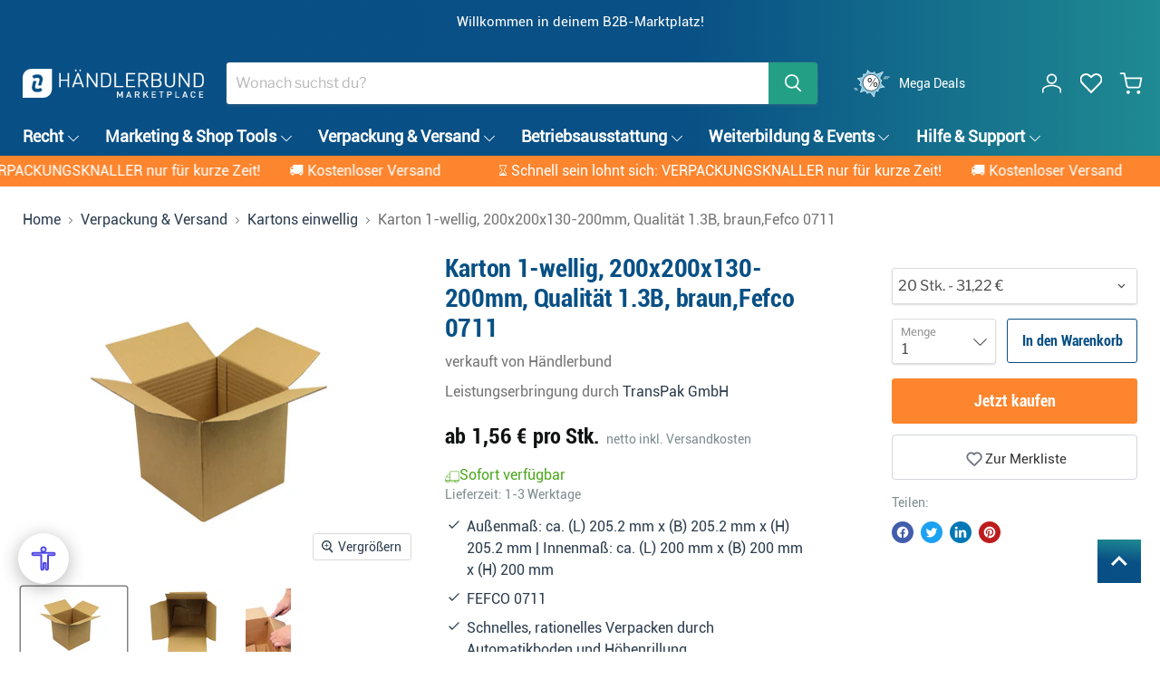

--- FILE ---
content_type: text/html; charset=utf-8
request_url: https://hb-marketplace.com/products/karton-1-wellig-200x200x130-200mm-qualitat-1-3b-braun-fefco-0711-autom-boden
body_size: 112030
content:
<!doctype html>
<html class="no-js no-touch" lang="de">
  <head>
 <!-- Added by TAPITA SEO SCHEMA-->

<!-- /Added by TAPITA SEO SCHEMA -->

    <script class="cmplazyload" data-cmp-vendor="s2522" type="text/plain">
        function initSentry() {
                Sentry.init({
                        dsn: "https://f2160a6c3cf640d09b856b39701ce8d7@o4503931240185856.ingest.sentry.io/4504751404613632",

                        // Alternatively, use `process.env.npm_package_version` for a dynamic release version
                        // if your build tool supports it.
                        // release: "my-project-name@2.3.12",
                        integrations: [new Sentry.BrowserTracing()],

                        // Set tracesSampleRate to 1.0 to capture 100%
                        // of transactions for performance monitoring.
                        // We recommend adjusting this value in production
                        tracesSampleRate: 1.0,
                });
        }
</script>

    <script
      data-cmp-src="https://browser.sentry-cdn.com/7.41.0/bundle.tracing.min.js"
      integrity="sha384-o2yGd/Hej06Mkzo+23LGsEgqH9JbnYyroaq5YA7EgamabrwR83McAHkzac6ZFCrx"
      crossorigin="anonymous" class="cmplazyload"
      data-cmp-vendor="s2522" type="text/plain" onload="initSentry()"
    ></script>
    <script src="https://consenttool.haendlerbund.de/app.js?apiKey=a76e681c8724af216af67ed88fd5a19e2af64026f8c0779d&domain=b4927d5" referrerpolicy="origin"></script>
    <script src="https://widget.shopauskunft.de/assets/widget.js" type="text/javascript"></script>
  <!--
Elevar Data Layer V2

This file is automatically updated and should not be edited directly.

https://knowledge.getelevar.com/how-to-customize-data-layer-version-2

Updated: 2023-03-15 14:16:43+00:00
Version: 3.0.11
-->
<!-- Google Tag Manager -->
<script>
  window.dataLayer = window.dataLayer || [];
</script>
<script>
(function(w,d,s,l,i){w[l]=w[l]||[];w[l].push({"gtm.start":
  new Date().getTime(),event:"gtm.js"});var f=d.getElementsByTagName(s)[0],
  j=d.createElement(s),dl=l!="dataLayer"?"&l="+l:"";j.async=true;j.src=
  "https://www.googletagmanager.com/gtm.js?id="+i+dl;f.parentNode.insertBefore(j,f);
})(window,document,"script","dataLayer","GTM-N8XQ3T3");
</script>
<!-- End Google Tag Manager -->
<script id="elevar-gtm-suite-config" type="application/json">{"gtm_id": "GTM-N8XQ3T3", "event_config": {"cart_reconcile": true, "cart_view": true, "checkout_complete": true, "checkout_step": true, "collection_view": true, "defers_collection_loading": false, "defers_search_results_loading": false, "product_add_to_cart": true, "product_add_to_cart_ajax": true, "product_remove_from_cart": true, "product_select": true, "product_view": true, "search_results_view": true, "user": true, "save_order_notes": true}, "gtm_suite_script": "https://shopify-gtm-suite.getelevar.com/shops/90d718930aad29031f75fcb5ddef89030a4076c9/3.0.11/gtm-suite.js", "consent_enabled": false, "apex_domain": null}</script>

  <script id="elevar-dl-listener-config" type="application/json">{"data_layer_listener_script": "https://shopify-gtm-suite.getelevar.com/shops/90d718930aad29031f75fcb5ddef89030a4076c9/events.js", "ss_url": null}</script>
<script>
  (function () {
    const configElement = document.getElementById("elevar-dl-listener-config");

    if (!configElement) {
      console.error("Elevar Data Layer Listener: Config element not found");
      return;
    }

    const config = JSON.parse(configElement.textContent);

    const script = document.createElement("script");
    script.type = "text/javascript";
    script.src = config.data_layer_listener_script;

    script.onerror = function () {
      console.error("Elevar Data Layer Listener: JS script failed to load");
    };
    script.onload = function () {
      if (!window.ElevarGtmSuiteListener) {
        console.error(
          "Elevar Data Layer Listener: `ElevarGtmSuiteListener` is not defined"
        );
        return;
      }

      window.ElevarGtmSuiteListener.handlers.listen({ ssUrl: config.ss_url });
    };

    const headScripts = document.head.getElementsByTagName("script");

    if (headScripts[0]) {
      document.head.insertBefore(script, headScripts[0]);
    } else {
      document.head.appendChild(script);
    }
  })();
</script>

    <meta charset="utf-8">
    <meta http-equiv="x-ua-compatible" content="IE=edge">

    <link rel="preconnect" href="https://cdn.shopify.com">
    <link rel="preconnect" href="https://fonts.shopifycdn.com">
    <link rel="preconnect" href="https://v.shopify.com">
    <link rel="preconnect" href="https://cdn.shopifycloud.com">
    <link href="//hb-marketplace.com/cdn/shop/t/53/assets/font-awesome.min.css?v=155197796887217930881724679135" rel="stylesheet" type="text/css" media="all" />

    <title>Karton 1-wellig, 200x200x130-200mm, Qualität 1.3B, braun,Fefco 0711</title>

    
      <meta name="description" content="Optimiere deinen Verpackungsprozess mit unserem 1-welligen Karton (200x200x130-200mm, 1.3B) mit Autom.-Boden. Schnell, flexibel &amp; umweltfreundlich!">
    

    
  <link rel="shortcut icon" href="//hb-marketplace.com/cdn/shop/files/favicon_32x32.png?v=1676626113" type="image/png">


    
      <link rel="canonical" href="https://hb-marketplace.com/products/karton-1-wellig-200x200x130-200mm-qualitat-1-3b-braun-fefco-0711-autom-boden" />
    

    <meta name="viewport" content="width=device-width">

    
    














  
  
  <meta property="og:price:amount" content="31,22">
  <meta property="og:price:currency" content="EUR">


<meta property="og:site_name" content="HB Marketplace">
<meta property="og:url" content="https://hb-marketplace.com/products/karton-1-wellig-200x200x130-200mm-qualitat-1-3b-braun-fefco-0711-autom-boden">
<meta property="og:title" content="Karton 1-wellig, 200x200x130-200mm, Qualität 1.3B, braun,Fefco 0711">
<meta property="og:type" content="website">
<meta property="og:description" content="Optimiere deinen Verpackungsprozess mit unserem 1-welligen Karton (200x200x130-200mm, 1.3B) mit Autom.-Boden. Schnell, flexibel &amp; umweltfreundlich!">




    
    
    

    
    
    <meta
      property="og:image"
      content="https://hb-marketplace.com/cdn/shop/files/7d3f563e1756cad46c81818ff5b6201a59328192_5016014_1200x800.jpg?v=1768308695"
    />
    <meta
      property="og:image:secure_url"
      content="https://hb-marketplace.com/cdn/shop/files/7d3f563e1756cad46c81818ff5b6201a59328192_5016014_1200x800.jpg?v=1768308695"
    />
    <meta property="og:image:width" content="1200" />
    <meta property="og:image:height" content="800" />
    
    
    <meta property="og:image:alt" content="Image" />
  









  <meta name="twitter:site" content="@haendlerbund">








<meta name="twitter:title" content="Karton 1-wellig, 200x200x130-200mm, Qualität 1.3B, braun,Fefco 0711">
<meta name="twitter:description" content="Optimiere deinen Verpackungsprozess mit unserem 1-welligen Karton (200x200x130-200mm, 1.3B) mit Autom.-Boden. Schnell, flexibel &amp; umweltfreundlich!">


    
    
    
      
      
      <meta name="twitter:card" content="summary_large_image">
    
    
    <meta
      property="twitter:image"
      content="https://hb-marketplace.com/cdn/shop/files/7d3f563e1756cad46c81818ff5b6201a59328192_5016014_1200x600_crop_center.jpg?v=1768308695"
    />
    <meta property="twitter:image:width" content="1200" />
    <meta property="twitter:image:height" content="600" />
    
    
    <meta property="twitter:image:alt" content="Image" />
  



    <link rel="preload" href="//hb-marketplace.com/cdn/fonts/libre_franklin/librefranklin_n6.c976b0b721ea92417572301ef17640150832a2b9.woff2" as="font" crossorigin="anonymous">
    <link rel="preload" as="style" href="//hb-marketplace.com/cdn/shop/t/53/assets/theme.css?v=109583756341746933781767692076">
    <link rel="preload" as="style" href="//hb-marketplace.com/cdn/shop/t/53/assets/main.css?v=135074115340489282251758798140">

    <script>window.performance && window.performance.mark && window.performance.mark('shopify.content_for_header.start');</script><meta name="facebook-domain-verification" content="0r35l09b5o4cm036elm2uko486xhib">
<meta name="google-site-verification" content="ac8amzFWr_gDpkAV7koTBHZD2QgUiNC_Lr9lRXFqkBY">
<meta id="shopify-digital-wallet" name="shopify-digital-wallet" content="/62392303813/digital_wallets/dialog">
<link rel="alternate" type="application/json+oembed" href="https://hb-marketplace.com/products/karton-1-wellig-200x200x130-200mm-qualitat-1-3b-braun-fefco-0711-autom-boden.oembed">
<script async="async" src="/checkouts/internal/preloads.js?locale=de-DE"></script>
<script id="shopify-features" type="application/json">{"accessToken":"2e9ac2c006db9c285909ecc49ab15d8b","betas":["rich-media-storefront-analytics"],"domain":"hb-marketplace.com","predictiveSearch":true,"shopId":62392303813,"locale":"de"}</script>
<script>var Shopify = Shopify || {};
Shopify.shop = "hb-plattform.myshopify.com";
Shopify.locale = "de";
Shopify.currency = {"active":"EUR","rate":"1.0"};
Shopify.country = "DE";
Shopify.theme = {"name":"shopify-theme\/main","id":169195143501,"schema_name":"Empire","schema_version":"7.0.1","theme_store_id":null,"role":"main"};
Shopify.theme.handle = "null";
Shopify.theme.style = {"id":null,"handle":null};
Shopify.cdnHost = "hb-marketplace.com/cdn";
Shopify.routes = Shopify.routes || {};
Shopify.routes.root = "/";</script>
<script type="module">!function(o){(o.Shopify=o.Shopify||{}).modules=!0}(window);</script>
<script>!function(o){function n(){var o=[];function n(){o.push(Array.prototype.slice.apply(arguments))}return n.q=o,n}var t=o.Shopify=o.Shopify||{};t.loadFeatures=n(),t.autoloadFeatures=n()}(window);</script>
<script id="shop-js-analytics" type="application/json">{"pageType":"product"}</script>
<script defer="defer" async type="module" src="//hb-marketplace.com/cdn/shopifycloud/shop-js/modules/v2/client.init-shop-cart-sync_kxAhZfSm.de.esm.js"></script>
<script defer="defer" async type="module" src="//hb-marketplace.com/cdn/shopifycloud/shop-js/modules/v2/chunk.common_5BMd6ono.esm.js"></script>
<script type="module">
  await import("//hb-marketplace.com/cdn/shopifycloud/shop-js/modules/v2/client.init-shop-cart-sync_kxAhZfSm.de.esm.js");
await import("//hb-marketplace.com/cdn/shopifycloud/shop-js/modules/v2/chunk.common_5BMd6ono.esm.js");

  window.Shopify.SignInWithShop?.initShopCartSync?.({"fedCMEnabled":true,"windoidEnabled":true});

</script>
<script>(function() {
  var isLoaded = false;
  function asyncLoad() {
    if (isLoaded) return;
    isLoaded = true;
    var urls = ["https:\/\/cdn.s3.pop-convert.com\/pcjs.production.min.js?unique_id=hb-plattform.myshopify.com\u0026shop=hb-plattform.myshopify.com","https:\/\/script.pop-convert.com\/new-micro\/production.pc.min.js?unique_id=hb-plattform.myshopify.com\u0026shop=hb-plattform.myshopify.com","https:\/\/api-eu1.hubapi.com\/scriptloader\/v1\/8585757.js?shop=hb-plattform.myshopify.com"];
    for (var i = 0; i < urls.length; i++) {
      var s = document.createElement('script');
      s.type = 'text/javascript';
      s.async = true;
      s.src = urls[i];
      var x = document.getElementsByTagName('script')[0];
      x.parentNode.insertBefore(s, x);
    }
  };
  if(window.attachEvent) {
    window.attachEvent('onload', asyncLoad);
  } else {
    window.addEventListener('load', asyncLoad, false);
  }
})();</script>
<script id="__st">var __st={"a":62392303813,"offset":3600,"reqid":"9bf967bd-8116-439c-84f9-45d305c5f066-1769001489","pageurl":"hb-marketplace.com\/products\/karton-1-wellig-200x200x130-200mm-qualitat-1-3b-braun-fefco-0711-autom-boden","u":"753be907f48a","p":"product","rtyp":"product","rid":8550604603725};</script>
<script>window.ShopifyPaypalV4VisibilityTracking = true;</script>
<script id="captcha-bootstrap">!function(){'use strict';const t='contact',e='account',n='new_comment',o=[[t,t],['blogs',n],['comments',n],[t,'customer']],c=[[e,'customer_login'],[e,'guest_login'],[e,'recover_customer_password'],[e,'create_customer']],r=t=>t.map((([t,e])=>`form[action*='/${t}']:not([data-nocaptcha='true']) input[name='form_type'][value='${e}']`)).join(','),a=t=>()=>t?[...document.querySelectorAll(t)].map((t=>t.form)):[];function s(){const t=[...o],e=r(t);return a(e)}const i='password',u='form_key',d=['recaptcha-v3-token','g-recaptcha-response','h-captcha-response',i],f=()=>{try{return window.sessionStorage}catch{return}},m='__shopify_v',_=t=>t.elements[u];function p(t,e,n=!1){try{const o=window.sessionStorage,c=JSON.parse(o.getItem(e)),{data:r}=function(t){const{data:e,action:n}=t;return t[m]||n?{data:e,action:n}:{data:t,action:n}}(c);for(const[e,n]of Object.entries(r))t.elements[e]&&(t.elements[e].value=n);n&&o.removeItem(e)}catch(o){console.error('form repopulation failed',{error:o})}}const l='form_type',E='cptcha';function T(t){t.dataset[E]=!0}const w=window,h=w.document,L='Shopify',v='ce_forms',y='captcha';let A=!1;((t,e)=>{const n=(g='f06e6c50-85a8-45c8-87d0-21a2b65856fe',I='https://cdn.shopify.com/shopifycloud/storefront-forms-hcaptcha/ce_storefront_forms_captcha_hcaptcha.v1.5.2.iife.js',D={infoText:'Durch hCaptcha geschützt',privacyText:'Datenschutz',termsText:'Allgemeine Geschäftsbedingungen'},(t,e,n)=>{const o=w[L][v],c=o.bindForm;if(c)return c(t,g,e,D).then(n);var r;o.q.push([[t,g,e,D],n]),r=I,A||(h.body.append(Object.assign(h.createElement('script'),{id:'captcha-provider',async:!0,src:r})),A=!0)});var g,I,D;w[L]=w[L]||{},w[L][v]=w[L][v]||{},w[L][v].q=[],w[L][y]=w[L][y]||{},w[L][y].protect=function(t,e){n(t,void 0,e),T(t)},Object.freeze(w[L][y]),function(t,e,n,w,h,L){const[v,y,A,g]=function(t,e,n){const i=e?o:[],u=t?c:[],d=[...i,...u],f=r(d),m=r(i),_=r(d.filter((([t,e])=>n.includes(e))));return[a(f),a(m),a(_),s()]}(w,h,L),I=t=>{const e=t.target;return e instanceof HTMLFormElement?e:e&&e.form},D=t=>v().includes(t);t.addEventListener('submit',(t=>{const e=I(t);if(!e)return;const n=D(e)&&!e.dataset.hcaptchaBound&&!e.dataset.recaptchaBound,o=_(e),c=g().includes(e)&&(!o||!o.value);(n||c)&&t.preventDefault(),c&&!n&&(function(t){try{if(!f())return;!function(t){const e=f();if(!e)return;const n=_(t);if(!n)return;const o=n.value;o&&e.removeItem(o)}(t);const e=Array.from(Array(32),(()=>Math.random().toString(36)[2])).join('');!function(t,e){_(t)||t.append(Object.assign(document.createElement('input'),{type:'hidden',name:u})),t.elements[u].value=e}(t,e),function(t,e){const n=f();if(!n)return;const o=[...t.querySelectorAll(`input[type='${i}']`)].map((({name:t})=>t)),c=[...d,...o],r={};for(const[a,s]of new FormData(t).entries())c.includes(a)||(r[a]=s);n.setItem(e,JSON.stringify({[m]:1,action:t.action,data:r}))}(t,e)}catch(e){console.error('failed to persist form',e)}}(e),e.submit())}));const S=(t,e)=>{t&&!t.dataset[E]&&(n(t,e.some((e=>e===t))),T(t))};for(const o of['focusin','change'])t.addEventListener(o,(t=>{const e=I(t);D(e)&&S(e,y())}));const B=e.get('form_key'),M=e.get(l),P=B&&M;t.addEventListener('DOMContentLoaded',(()=>{const t=y();if(P)for(const e of t)e.elements[l].value===M&&p(e,B);[...new Set([...A(),...v().filter((t=>'true'===t.dataset.shopifyCaptcha))])].forEach((e=>S(e,t)))}))}(h,new URLSearchParams(w.location.search),n,t,e,['guest_login'])})(!0,!0)}();</script>
<script integrity="sha256-4kQ18oKyAcykRKYeNunJcIwy7WH5gtpwJnB7kiuLZ1E=" data-source-attribution="shopify.loadfeatures" defer="defer" src="//hb-marketplace.com/cdn/shopifycloud/storefront/assets/storefront/load_feature-a0a9edcb.js" crossorigin="anonymous"></script>
<script data-source-attribution="shopify.dynamic_checkout.dynamic.init">var Shopify=Shopify||{};Shopify.PaymentButton=Shopify.PaymentButton||{isStorefrontPortableWallets:!0,init:function(){window.Shopify.PaymentButton.init=function(){};var t=document.createElement("script");t.src="https://hb-marketplace.com/cdn/shopifycloud/portable-wallets/latest/portable-wallets.de.js",t.type="module",document.head.appendChild(t)}};
</script>
<script data-source-attribution="shopify.dynamic_checkout.buyer_consent">
  function portableWalletsHideBuyerConsent(e){var t=document.getElementById("shopify-buyer-consent"),n=document.getElementById("shopify-subscription-policy-button");t&&n&&(t.classList.add("hidden"),t.setAttribute("aria-hidden","true"),n.removeEventListener("click",e))}function portableWalletsShowBuyerConsent(e){var t=document.getElementById("shopify-buyer-consent"),n=document.getElementById("shopify-subscription-policy-button");t&&n&&(t.classList.remove("hidden"),t.removeAttribute("aria-hidden"),n.addEventListener("click",e))}window.Shopify?.PaymentButton&&(window.Shopify.PaymentButton.hideBuyerConsent=portableWalletsHideBuyerConsent,window.Shopify.PaymentButton.showBuyerConsent=portableWalletsShowBuyerConsent);
</script>
<script data-source-attribution="shopify.dynamic_checkout.cart.bootstrap">document.addEventListener("DOMContentLoaded",(function(){function t(){return document.querySelector("shopify-accelerated-checkout-cart, shopify-accelerated-checkout")}if(t())Shopify.PaymentButton.init();else{new MutationObserver((function(e,n){t()&&(Shopify.PaymentButton.init(),n.disconnect())})).observe(document.body,{childList:!0,subtree:!0})}}));
</script>
<script id="sections-script" data-sections="product-details-rows" defer="defer" src="//hb-marketplace.com/cdn/shop/t/53/compiled_assets/scripts.js?v=35122"></script>
<script>window.performance && window.performance.mark && window.performance.mark('shopify.content_for_header.end');</script>

    <link href="//hb-marketplace.com/cdn/shop/t/53/assets/theme.css?v=109583756341746933781767692076" rel="stylesheet" type="text/css" media="all" />
    <link href="//hb-marketplace.com/cdn/shop/t/53/assets/main.css?v=135074115340489282251758798140" rel="stylesheet" type="text/css" media="all" />
    <link href="//hb-marketplace.com/cdn/shop/t/53/assets/custom.css?v=60233455441820682601760929392" rel="stylesheet" type="text/css" media="all" />
    <link href="//hb-marketplace.com/cdn/shop/t/53/assets/product-wishlist.css?v=147224676147268605151767692068" rel="stylesheet" type="text/css" media="all" />

    

    
    <meta name="google-site-verification" content="bMBFici5vBR_gLb_01ib8IkNfNK8WdeU7l95VxMao-8" />
    
    <script>
      window.Theme = window.Theme || {};
      window.Theme.version = '7.0.1';
      window.Theme.name = 'Empire';
      window.Theme.routes = {
        "root_url": "/",
        "account_url": "/account",
        "account_login_url": "/account/login",
        "account_logout_url": "/account/logout",
        "account_register_url": "/account/register",
        "account_addresses_url": "/account/addresses",
        "collections_url": "/collections",
        "all_products_collection_url": "/collections/all",
        "search_url": "/search",
        "cart_url": "/cart",
        "cart_add_url": "/cart/add",
        "cart_change_url": "/cart/change",
        "cart_clear_url": "/cart/clear",
        "product_recommendations_url": "/recommendations/products",
      };
      window.Theme.customer = {
        loggedIn: false,
        
      };
      window.Theme.isLoggedIn = function() {
        return window.Theme.customer && window.Theme.customer.loggedIn;
      };
      window.Theme.getCustomerId = function() {
        return window.Theme.customer && window.Theme.customer.loggedIn ? window.Theme.customer.id : null;
      };
      window.Theme.getCustomerEmail = function() {
        return window.Theme.customer && window.Theme.customer.loggedIn ? window.Theme.customer.email : null;
      };
    </script>
    

    <script>
      if (window.location.pathname === '/collections/all') {
        window.location.href = '/';
      }
    </script>


    <!-- Start VWO Async SmartCode -->
    <link rel="preconnect" href="https://dev.visualwebsiteoptimizer.com" />
    <script type='text/javascript' id='vwoCode'>
    window._vwo_code || (function() {
    var account_id=855336,
    version=2.1,
    settings_tolerance=2000,
    hide_element='body',
    hide_element_style = 'opacity:0 !important;filter:alpha(opacity=0) !important;background:none !important;transition:none !important;',
    /* DO NOT EDIT BELOW THIS LINE */
    f=false,w=window,d=document,v=d.querySelector('#vwoCode'),cK='_vwo_'+account_id+'_settings',cc={};try{var c=JSON.parse(localStorage.getItem('_vwo_'+account_id+'_config'));cc=c&&typeof c==='object'?c:{}}catch(e){}var stT=cc.stT==='session'?w.sessionStorage:w.localStorage;code={nonce:v&&v.nonce,use_existing_jquery:function(){return typeof use_existing_jquery!=='undefined'?use_existing_jquery:undefined},library_tolerance:function(){return typeof library_tolerance!=='undefined'?library_tolerance:undefined},settings_tolerance:function(){return cc.sT||settings_tolerance},hide_element_style:function(){return'{'+(cc.hES||hide_element_style)+'}'},hide_element:function(){if(performance.getEntriesByName('first-contentful-paint')[0]){return''}return typeof cc.hE==='string'?cc.hE:hide_element},getVersion:function(){return version},finish:function(e){if(!f){f=true;var t=d.getElementById('_vis_opt_path_hides');if(t)t.parentNode.removeChild(t);if(e)(new Image).src='https://dev.visualwebsiteoptimizer.com/ee.gif?a='+account_id+e}},finished:function(){return f},addScript:function(e){var t=d.createElement('script');t.type='text/javascript';if(e.src){t.src=e.src}else{t.text=e.text}v&&t.setAttribute('nonce',v.nonce);d.getElementsByTagName('head')[0].appendChild(t)},load:function(e,t){var n=this.getSettings(),i=d.createElement('script'),r=this;t=t||{};if(n){i.textContent=n;d.getElementsByTagName('head')[0].appendChild(i);if(!w.VWO||VWO.caE){stT.removeItem(cK);r.load(e)}}else{var o=new XMLHttpRequest;o.open('GET',e,true);o.withCredentials=!t.dSC;o.responseType=t.responseType||'text';o.onload=function(){if(t.onloadCb){return t.onloadCb(o,e)}if(o.status===200||o.status===304){_vwo_code.addScript({text:o.responseText})}else{_vwo_code.finish('&e=loading_failure:'+e)}};o.onerror=function(){if(t.onerrorCb){return t.onerrorCb(e)}_vwo_code.finish('&e=loading_failure:'+e)};o.send()}},getSettings:function(){try{var e=stT.getItem(cK);if(!e){return}e=JSON.parse(e);if(Date.now()>e.e){stT.removeItem(cK);return}return e.s}catch(e){return}},init:function(){if(d.URL.indexOf('__vwo_disable__')>-1)return;var e=this.settings_tolerance();w._vwo_settings_timer=setTimeout(function(){_vwo_code.finish();stT.removeItem(cK)},e);var t;if(this.hide_element()!=='body'){t=d.createElement('style');var n=this.hide_element(),i=n?n+this.hide_element_style():'',r=d.getElementsByTagName('head')[0];t.setAttribute('id','_vis_opt_path_hides');v&&t.setAttribute('nonce',v.nonce);t.setAttribute('type','text/css');if(t.styleSheet)t.styleSheet.cssText=i;else t.appendChild(d.createTextNode(i));r.appendChild(t)}else{t=d.getElementsByTagName('head')[0];var i=d.createElement('div');i.style.cssText='z-index: 2147483647 !important;position: fixed !important;left: 0 !important;top: 0 !important;width: 100% !important;height: 100% !important;background: white !important;display: block !important;';i.setAttribute('id','_vis_opt_path_hides');i.classList.add('_vis_hide_layer');t.parentNode.insertBefore(i,t.nextSibling)}var o=window._vis_opt_url||d.URL,s='https://dev.visualwebsiteoptimizer.com/j.php?a='+account_id+'&u='+encodeURIComponent(o)+'&vn='+version;if(w.location.search.indexOf('_vwo_xhr')!==-1){this.addScript({src:s})}else{this.load(s+'&x=true')}}};w._vwo_code=code;code.init();})();
    </script>
    <!-- End VWO Async SmartCode -->


  

<!-- BEGIN app block: shopify://apps/judge-me-reviews/blocks/judgeme_core/61ccd3b1-a9f2-4160-9fe9-4fec8413e5d8 --><!-- Start of Judge.me Core -->






<link rel="dns-prefetch" href="https://cdnwidget.judge.me">
<link rel="dns-prefetch" href="https://cdn.judge.me">
<link rel="dns-prefetch" href="https://cdn1.judge.me">
<link rel="dns-prefetch" href="https://api.judge.me">

<script data-cfasync='false' class='jdgm-settings-script'>window.jdgmSettings={"pagination":5,"disable_web_reviews":false,"badge_no_review_text":"Keine Bewertungen","badge_n_reviews_text":"{{ n }} Bewertung/Bewertungen","badge_star_color":"#085085","hide_badge_preview_if_no_reviews":true,"badge_hide_text":false,"enforce_center_preview_badge":false,"widget_title":"Kundenbewertungen","widget_open_form_text":"Bewertung schreiben","widget_close_form_text":"Bewertung abbrechen","widget_refresh_page_text":"Seite aktualisieren","widget_summary_text":"Basierend auf {{ number_of_reviews }} Bewertung/Bewertungen","widget_no_review_text":"Schreiben Sie die erste Bewertung","widget_name_field_text":"Anzeigename","widget_verified_name_field_text":"Verifizierter Name (öffentlich)","widget_name_placeholder_text":"Anzeigename","widget_required_field_error_text":"Dieses Feld ist erforderlich.","widget_email_field_text":"E-Mail-Adresse","widget_verified_email_field_text":"Verifizierte E-Mail (privat, kann nicht bearbeitet werden)","widget_email_placeholder_text":"Ihre E-Mail-Adresse","widget_email_field_error_text":"Bitte geben Sie eine gültige E-Mail-Adresse ein.","widget_rating_field_text":"Bewertung","widget_review_title_field_text":"Bewertungstitel","widget_review_title_placeholder_text":"Geben Sie Ihrer Bewertung einen Titel","widget_review_body_field_text":"Bewertungsinhalt","widget_review_body_placeholder_text":"Beginnen Sie hier zu schreiben...","widget_pictures_field_text":"Bild/Video (optional)","widget_submit_review_text":"Bewertung abschicken","widget_submit_verified_review_text":"Verifizierte Bewertung abschicken","widget_submit_success_msg_with_auto_publish":"Vielen Dank! Bitte aktualisieren Sie die Seite in wenigen Momenten, um Ihre Bewertung zu sehen. Sie können Ihre Bewertung entfernen oder bearbeiten, indem Sie sich bei \u003ca href='https://judge.me/login' target='_blank' rel='nofollow noopener'\u003eJudge.me\u003c/a\u003e anmelden","widget_submit_success_msg_no_auto_publish":"Vielen Dank! Ihre Bewertung wird veröffentlicht, sobald sie vom Shop-Administrator genehmigt wurde. Sie können Ihre Bewertung entfernen oder bearbeiten, indem Sie sich bei \u003ca href='https://judge.me/login' target='_blank' rel='nofollow noopener'\u003eJudge.me\u003c/a\u003e anmelden","widget_show_default_reviews_out_of_total_text":"Es werden {{ n_reviews_shown }} von {{ n_reviews }} Bewertungen angezeigt.","widget_show_all_link_text":"Alle anzeigen","widget_show_less_link_text":"Weniger anzeigen","widget_author_said_text":"{{ reviewer_name }} sagte:","widget_days_text":"vor {{ n }} Tag/Tagen","widget_weeks_text":"vor {{ n }} Woche/Wochen","widget_months_text":"vor {{ n }} Monat/Monaten","widget_years_text":"vor {{ n }} Jahr/Jahren","widget_yesterday_text":"Gestern","widget_today_text":"Heute","widget_replied_text":"\u003e\u003e {{ shop_name }} antwortete:","widget_read_more_text":"Mehr lesen","widget_reviewer_name_as_initial":"","widget_rating_filter_color":"#fbcd0a","widget_rating_filter_see_all_text":"Alle Bewertungen anzeigen","widget_sorting_most_recent_text":"Neueste","widget_sorting_highest_rating_text":"Höchste Bewertung","widget_sorting_lowest_rating_text":"Niedrigste Bewertung","widget_sorting_with_pictures_text":"Nur Bilder","widget_sorting_most_helpful_text":"Hilfreichste","widget_open_question_form_text":"Eine Frage stellen","widget_reviews_subtab_text":"Bewertungen","widget_questions_subtab_text":"Fragen","widget_question_label_text":"Frage","widget_answer_label_text":"Antwort","widget_question_placeholder_text":"Schreiben Sie hier Ihre Frage","widget_submit_question_text":"Frage absenden","widget_question_submit_success_text":"Vielen Dank für Ihre Frage! Wir werden Sie benachrichtigen, sobald sie beantwortet wird.","widget_star_color":"#085085","verified_badge_text":"Verifiziert","verified_badge_bg_color":"","verified_badge_text_color":"","verified_badge_placement":"left-of-reviewer-name","widget_review_max_height":"","widget_hide_border":false,"widget_social_share":false,"widget_thumb":false,"widget_review_location_show":false,"widget_location_format":"","all_reviews_include_out_of_store_products":true,"all_reviews_out_of_store_text":"(außerhalb des Shops)","all_reviews_pagination":100,"all_reviews_product_name_prefix_text":"über","enable_review_pictures":true,"enable_question_anwser":false,"widget_theme":"default","review_date_format":"dd/mm/yyyy","default_sort_method":"most-recent","widget_product_reviews_subtab_text":"Produktbewertungen","widget_shop_reviews_subtab_text":"Shop-Bewertungen","widget_other_products_reviews_text":"Bewertungen für andere Produkte","widget_store_reviews_subtab_text":"Shop-Bewertungen","widget_no_store_reviews_text":"Dieser Shop hat noch keine Bewertungen erhalten","widget_web_restriction_product_reviews_text":"Dieses Produkt hat noch keine Bewertungen erhalten","widget_no_items_text":"Keine Elemente gefunden","widget_show_more_text":"Mehr anzeigen","widget_write_a_store_review_text":"Shop-Bewertung schreiben","widget_other_languages_heading":"Bewertungen in anderen Sprachen","widget_translate_review_text":"Bewertung übersetzen nach {{ language }}","widget_translating_review_text":"Übersetzung läuft...","widget_show_original_translation_text":"Original anzeigen ({{ language }})","widget_translate_review_failed_text":"Bewertung konnte nicht übersetzt werden.","widget_translate_review_retry_text":"Erneut versuchen","widget_translate_review_try_again_later_text":"Versuchen Sie es später noch einmal","show_product_url_for_grouped_product":false,"widget_sorting_pictures_first_text":"Bilder zuerst","show_pictures_on_all_rev_page_mobile":false,"show_pictures_on_all_rev_page_desktop":false,"floating_tab_hide_mobile_install_preference":false,"floating_tab_button_name":"★ Bewertungen","floating_tab_title":"Lassen Sie Kunden für uns sprechen","floating_tab_button_color":"","floating_tab_button_background_color":"","floating_tab_url":"","floating_tab_url_enabled":false,"floating_tab_tab_style":"text","all_reviews_text_badge_text":"Kunden bewerten uns mit {{ shop.metafields.judgeme.all_reviews_rating | round: 1 }}/5 basierend auf {{ shop.metafields.judgeme.all_reviews_count }} Bewertungen.","all_reviews_text_badge_text_branded_style":"{{ shop.metafields.judgeme.all_reviews_rating | round: 1 }} von 5 Sternen basierend auf {{ shop.metafields.judgeme.all_reviews_count }} Bewertungen","is_all_reviews_text_badge_a_link":false,"show_stars_for_all_reviews_text_badge":false,"all_reviews_text_badge_url":"","all_reviews_text_style":"branded","all_reviews_text_color_style":"judgeme_brand_color","all_reviews_text_color":"#108474","all_reviews_text_show_jm_brand":true,"featured_carousel_show_header":true,"featured_carousel_title":"Lassen Sie Kunden für uns sprechen","testimonials_carousel_title":"Kunden sagen uns","videos_carousel_title":"Echte Kunden-Geschichten","cards_carousel_title":"Kunden sagen uns","featured_carousel_count_text":"aus {{ n }} Bewertungen","featured_carousel_add_link_to_all_reviews_page":false,"featured_carousel_url":"","featured_carousel_show_images":true,"featured_carousel_autoslide_interval":5,"featured_carousel_arrows_on_the_sides":false,"featured_carousel_height":250,"featured_carousel_width":80,"featured_carousel_image_size":0,"featured_carousel_image_height":250,"featured_carousel_arrow_color":"#eeeeee","verified_count_badge_style":"branded","verified_count_badge_orientation":"horizontal","verified_count_badge_color_style":"judgeme_brand_color","verified_count_badge_color":"#108474","is_verified_count_badge_a_link":false,"verified_count_badge_url":"","verified_count_badge_show_jm_brand":true,"widget_rating_preset_default":5,"widget_first_sub_tab":"product-reviews","widget_show_histogram":true,"widget_histogram_use_custom_color":false,"widget_pagination_use_custom_color":false,"widget_star_use_custom_color":true,"widget_verified_badge_use_custom_color":false,"widget_write_review_use_custom_color":false,"picture_reminder_submit_button":"Upload Pictures","enable_review_videos":false,"mute_video_by_default":false,"widget_sorting_videos_first_text":"Videos zuerst","widget_review_pending_text":"Ausstehend","featured_carousel_items_for_large_screen":3,"social_share_options_order":"Facebook,Twitter","remove_microdata_snippet":true,"disable_json_ld":false,"enable_json_ld_products":false,"preview_badge_show_question_text":false,"preview_badge_no_question_text":"Keine Fragen","preview_badge_n_question_text":"{{ number_of_questions }} Frage/Fragen","qa_badge_show_icon":false,"qa_badge_position":"same-row","remove_judgeme_branding":false,"widget_add_search_bar":false,"widget_search_bar_placeholder":"Suchen","widget_sorting_verified_only_text":"Nur verifizierte","featured_carousel_theme":"default","featured_carousel_show_rating":true,"featured_carousel_show_title":true,"featured_carousel_show_body":true,"featured_carousel_show_date":false,"featured_carousel_show_reviewer":true,"featured_carousel_show_product":false,"featured_carousel_header_background_color":"#108474","featured_carousel_header_text_color":"#ffffff","featured_carousel_name_product_separator":"reviewed","featured_carousel_full_star_background":"#108474","featured_carousel_empty_star_background":"#dadada","featured_carousel_vertical_theme_background":"#f9fafb","featured_carousel_verified_badge_enable":true,"featured_carousel_verified_badge_color":"#108474","featured_carousel_border_style":"round","featured_carousel_review_line_length_limit":3,"featured_carousel_more_reviews_button_text":"Mehr Bewertungen lesen","featured_carousel_view_product_button_text":"Produkt ansehen","all_reviews_page_load_reviews_on":"scroll","all_reviews_page_load_more_text":"Mehr Bewertungen laden","disable_fb_tab_reviews":false,"enable_ajax_cdn_cache":false,"widget_advanced_speed_features":5,"widget_public_name_text":"wird öffentlich angezeigt wie","default_reviewer_name":"John Smith","default_reviewer_name_has_non_latin":true,"widget_reviewer_anonymous":"Anonym","medals_widget_title":"Judge.me Bewertungsmedaillen","medals_widget_background_color":"#f9fafb","medals_widget_position":"footer_all_pages","medals_widget_border_color":"#f9fafb","medals_widget_verified_text_position":"left","medals_widget_use_monochromatic_version":false,"medals_widget_elements_color":"#108474","show_reviewer_avatar":true,"widget_invalid_yt_video_url_error_text":"Keine YouTube-Video-URL","widget_max_length_field_error_text":"Bitte geben Sie nicht mehr als {0} Zeichen ein.","widget_show_country_flag":false,"widget_show_collected_via_shop_app":true,"widget_verified_by_shop_badge_style":"light","widget_verified_by_shop_text":"Verifiziert vom Shop","widget_show_photo_gallery":false,"widget_load_with_code_splitting":true,"widget_ugc_install_preference":false,"widget_ugc_title":"Von uns hergestellt, von Ihnen geteilt","widget_ugc_subtitle":"Markieren Sie uns, um Ihr Bild auf unserer Seite zu sehen","widget_ugc_arrows_color":"#ffffff","widget_ugc_primary_button_text":"Jetzt kaufen","widget_ugc_primary_button_background_color":"#108474","widget_ugc_primary_button_text_color":"#ffffff","widget_ugc_primary_button_border_width":"0","widget_ugc_primary_button_border_style":"none","widget_ugc_primary_button_border_color":"#108474","widget_ugc_primary_button_border_radius":"25","widget_ugc_secondary_button_text":"Mehr laden","widget_ugc_secondary_button_background_color":"#ffffff","widget_ugc_secondary_button_text_color":"#108474","widget_ugc_secondary_button_border_width":"2","widget_ugc_secondary_button_border_style":"solid","widget_ugc_secondary_button_border_color":"#108474","widget_ugc_secondary_button_border_radius":"25","widget_ugc_reviews_button_text":"Bewertungen ansehen","widget_ugc_reviews_button_background_color":"#ffffff","widget_ugc_reviews_button_text_color":"#108474","widget_ugc_reviews_button_border_width":"2","widget_ugc_reviews_button_border_style":"solid","widget_ugc_reviews_button_border_color":"#108474","widget_ugc_reviews_button_border_radius":"25","widget_ugc_reviews_button_link_to":"judgeme-reviews-page","widget_ugc_show_post_date":true,"widget_ugc_max_width":"800","widget_rating_metafield_value_type":true,"widget_primary_color":"#085085","widget_enable_secondary_color":true,"widget_secondary_color":"#edf5f5","widget_summary_average_rating_text":"{{ average_rating }} von 5","widget_media_grid_title":"Kundenfotos \u0026 -videos","widget_media_grid_see_more_text":"Mehr sehen","widget_round_style":false,"widget_show_product_medals":false,"widget_verified_by_judgeme_text":"Verifiziert von Judge.me","widget_show_store_medals":true,"widget_verified_by_judgeme_text_in_store_medals":"Verifiziert von Judge.me","widget_media_field_exceed_quantity_message":"Entschuldigung, wir können nur {{ max_media }} für eine Bewertung akzeptieren.","widget_media_field_exceed_limit_message":"{{ file_name }} ist zu groß, bitte wählen Sie ein {{ media_type }} kleiner als {{ size_limit }}MB.","widget_review_submitted_text":"Bewertung abgesendet!","widget_question_submitted_text":"Frage abgesendet!","widget_close_form_text_question":"Abbrechen","widget_write_your_answer_here_text":"Schreiben Sie hier Ihre Antwort","widget_enabled_branded_link":true,"widget_show_collected_by_judgeme":false,"widget_reviewer_name_color":"","widget_write_review_text_color":"","widget_write_review_bg_color":"","widget_collected_by_judgeme_text":"gesammelt von Judge.me","widget_pagination_type":"standard","widget_load_more_text":"Mehr laden","widget_load_more_color":"#108474","widget_full_review_text":"Vollständige Bewertung","widget_read_more_reviews_text":"Mehr Bewertungen lesen","widget_read_questions_text":"Fragen lesen","widget_questions_and_answers_text":"Fragen \u0026 Antworten","widget_verified_by_text":"Verifiziert von","widget_verified_text":"Verifiziert","widget_number_of_reviews_text":"{{ number_of_reviews }} Bewertungen","widget_back_button_text":"Zurück","widget_next_button_text":"Weiter","widget_custom_forms_filter_button":"Filter","custom_forms_style":"horizontal","widget_show_review_information":false,"how_reviews_are_collected":"Wie werden Bewertungen gesammelt?","widget_show_review_keywords":false,"widget_gdpr_statement":"Wie wir Ihre Daten verwenden: Wir kontaktieren Sie nur bezüglich der von Ihnen abgegebenen Bewertung und nur, wenn nötig. Durch das Absenden Ihrer Bewertung stimmen Sie den \u003ca href='https://judge.me/terms' target='_blank' rel='nofollow noopener'\u003eNutzungsbedingungen\u003c/a\u003e, der \u003ca href='https://judge.me/privacy' target='_blank' rel='nofollow noopener'\u003eDatenschutzrichtlinie\u003c/a\u003e und den \u003ca href='https://judge.me/content-policy' target='_blank' rel='nofollow noopener'\u003eInhaltsrichtlinien\u003c/a\u003e von Judge.me zu.","widget_multilingual_sorting_enabled":false,"widget_translate_review_content_enabled":false,"widget_translate_review_content_method":"manual","popup_widget_review_selection":"automatically_with_pictures","popup_widget_round_border_style":true,"popup_widget_show_title":true,"popup_widget_show_body":true,"popup_widget_show_reviewer":false,"popup_widget_show_product":true,"popup_widget_show_pictures":true,"popup_widget_use_review_picture":true,"popup_widget_show_on_home_page":true,"popup_widget_show_on_product_page":true,"popup_widget_show_on_collection_page":true,"popup_widget_show_on_cart_page":true,"popup_widget_position":"bottom_left","popup_widget_first_review_delay":5,"popup_widget_duration":5,"popup_widget_interval":5,"popup_widget_review_count":5,"popup_widget_hide_on_mobile":true,"review_snippet_widget_round_border_style":true,"review_snippet_widget_card_color":"#FFFFFF","review_snippet_widget_slider_arrows_background_color":"#FFFFFF","review_snippet_widget_slider_arrows_color":"#000000","review_snippet_widget_star_color":"#108474","show_product_variant":false,"all_reviews_product_variant_label_text":"Variante: ","widget_show_verified_branding":false,"widget_ai_summary_title":"Kunden sagen","widget_ai_summary_disclaimer":"KI-gestützte Bewertungszusammenfassung basierend auf aktuellen Kundenbewertungen","widget_show_ai_summary":false,"widget_show_ai_summary_bg":false,"widget_show_review_title_input":true,"redirect_reviewers_invited_via_email":"review_widget","request_store_review_after_product_review":false,"request_review_other_products_in_order":false,"review_form_color_scheme":"default","review_form_corner_style":"square","review_form_star_color":{},"review_form_text_color":"#333333","review_form_background_color":"#ffffff","review_form_field_background_color":"#fafafa","review_form_button_color":{},"review_form_button_text_color":"#ffffff","review_form_modal_overlay_color":"#000000","review_content_screen_title_text":"Wie würden Sie dieses Produkt bewerten?","review_content_introduction_text":"Wir würden uns freuen, wenn Sie etwas über Ihre Erfahrung teilen würden.","store_review_form_title_text":"Wie würden Sie diesen Shop bewerten?","store_review_form_introduction_text":"Wir würden uns freuen, wenn Sie etwas über Ihre Erfahrung teilen würden.","show_review_guidance_text":true,"one_star_review_guidance_text":"Schlecht","five_star_review_guidance_text":"Großartig","customer_information_screen_title_text":"Über Sie","customer_information_introduction_text":"Bitte teilen Sie uns mehr über sich mit.","custom_questions_screen_title_text":"Ihre Erfahrung im Detail","custom_questions_introduction_text":"Hier sind einige Fragen, die uns helfen, mehr über Ihre Erfahrung zu verstehen.","review_submitted_screen_title_text":"Vielen Dank für Ihre Bewertung!","review_submitted_screen_thank_you_text":"Wir verarbeiten sie und sie wird bald im Shop erscheinen.","review_submitted_screen_email_verification_text":"Bitte bestätigen Sie Ihre E-Mail-Adresse, indem Sie auf den Link klicken, den wir Ihnen gerade gesendet haben. Dies hilft uns, die Bewertungen authentisch zu halten.","review_submitted_request_store_review_text":"Möchten Sie Ihre Erfahrung beim Einkaufen bei uns teilen?","review_submitted_review_other_products_text":"Möchten Sie diese Produkte bewerten?","store_review_screen_title_text":"Möchten Sie Ihre Erfahrung mit uns teilen?","store_review_introduction_text":"Wir würden uns freuen, wenn Sie etwas über Ihre Erfahrung teilen würden.","reviewer_media_screen_title_picture_text":"Bild teilen","reviewer_media_introduction_picture_text":"Laden Sie ein Foto hoch, um Ihre Bewertung zu unterstützen.","reviewer_media_screen_title_video_text":"Video teilen","reviewer_media_introduction_video_text":"Laden Sie ein Video hoch, um Ihre Bewertung zu unterstützen.","reviewer_media_screen_title_picture_or_video_text":"Bild oder Video teilen","reviewer_media_introduction_picture_or_video_text":"Laden Sie ein Foto oder Video hoch, um Ihre Bewertung zu unterstützen.","reviewer_media_youtube_url_text":"Fügen Sie hier Ihre Youtube-URL ein","advanced_settings_next_step_button_text":"Weiter","advanced_settings_close_review_button_text":"Schließen","modal_write_review_flow":false,"write_review_flow_required_text":"Erforderlich","write_review_flow_privacy_message_text":"Wir respektieren Ihre Privatsphäre.","write_review_flow_anonymous_text":"Bewertung als anonym","write_review_flow_visibility_text":"Dies wird nicht für andere Kunden sichtbar sein.","write_review_flow_multiple_selection_help_text":"Wählen Sie so viele aus, wie Sie möchten","write_review_flow_single_selection_help_text":"Wählen Sie eine Option","write_review_flow_required_field_error_text":"Dieses Feld ist erforderlich","write_review_flow_invalid_email_error_text":"Bitte geben Sie eine gültige E-Mail-Adresse ein","write_review_flow_max_length_error_text":"Max. {{ max_length }} Zeichen.","write_review_flow_media_upload_text":"\u003cb\u003eZum Hochladen klicken\u003c/b\u003e oder ziehen und ablegen","write_review_flow_gdpr_statement":"Wir kontaktieren Sie nur bei Bedarf bezüglich Ihrer Bewertung. Mit dem Absenden Ihrer Bewertung stimmen Sie unseren \u003ca href='https://judge.me/terms' target='_blank' rel='nofollow noopener'\u003eGeschäftsbedingungen\u003c/a\u003e und unserer \u003ca href='https://judge.me/privacy' target='_blank' rel='nofollow noopener'\u003eDatenschutzrichtlinie\u003c/a\u003e zu.","rating_only_reviews_enabled":false,"show_negative_reviews_help_screen":false,"new_review_flow_help_screen_rating_threshold":3,"negative_review_resolution_screen_title_text":"Erzählen Sie uns mehr","negative_review_resolution_text":"Ihre Erfahrung ist uns wichtig. Falls es Probleme mit Ihrem Kauf gab, sind wir hier, um zu helfen. Zögern Sie nicht, uns zu kontaktieren, wir würden gerne die Gelegenheit haben, die Dinge zu korrigieren.","negative_review_resolution_button_text":"Kontaktieren Sie uns","negative_review_resolution_proceed_with_review_text":"Hinterlassen Sie eine Bewertung","negative_review_resolution_subject":"Problem mit dem Kauf von {{ shop_name }}.{{ order_name }}","preview_badge_collection_page_install_status":false,"widget_review_custom_css":"","preview_badge_custom_css":"","preview_badge_stars_count":"5-stars","featured_carousel_custom_css":"","floating_tab_custom_css":"","all_reviews_widget_custom_css":"","medals_widget_custom_css":"","verified_badge_custom_css":"","all_reviews_text_custom_css":"","transparency_badges_collected_via_store_invite":false,"transparency_badges_from_another_provider":false,"transparency_badges_collected_from_store_visitor":false,"transparency_badges_collected_by_verified_review_provider":false,"transparency_badges_earned_reward":false,"transparency_badges_collected_via_store_invite_text":"Bewertung gesammelt durch eine Einladung zum Shop","transparency_badges_from_another_provider_text":"Bewertung gesammelt von einem anderen Anbieter","transparency_badges_collected_from_store_visitor_text":"Bewertung gesammelt von einem Shop-Besucher","transparency_badges_written_in_google_text":"Bewertung in Google geschrieben","transparency_badges_written_in_etsy_text":"Bewertung in Etsy geschrieben","transparency_badges_written_in_shop_app_text":"Bewertung in Shop App geschrieben","transparency_badges_earned_reward_text":"Bewertung erhielt eine Belohnung für zukünftige Bestellungen","product_review_widget_per_page":10,"widget_store_review_label_text":"Shop-Bewertung","checkout_comment_extension_title_on_product_page":"Customer Comments","checkout_comment_extension_num_latest_comment_show":5,"checkout_comment_extension_format":"name_and_timestamp","checkout_comment_customer_name":"last_initial","checkout_comment_comment_notification":true,"preview_badge_collection_page_install_preference":false,"preview_badge_home_page_install_preference":false,"preview_badge_product_page_install_preference":false,"review_widget_install_preference":"","review_carousel_install_preference":false,"floating_reviews_tab_install_preference":"none","verified_reviews_count_badge_install_preference":false,"all_reviews_text_install_preference":false,"review_widget_best_location":false,"judgeme_medals_install_preference":false,"review_widget_revamp_enabled":false,"review_widget_qna_enabled":false,"review_widget_header_theme":"minimal","review_widget_widget_title_enabled":true,"review_widget_header_text_size":"medium","review_widget_header_text_weight":"regular","review_widget_average_rating_style":"compact","review_widget_bar_chart_enabled":true,"review_widget_bar_chart_type":"numbers","review_widget_bar_chart_style":"standard","review_widget_expanded_media_gallery_enabled":false,"review_widget_reviews_section_theme":"standard","review_widget_image_style":"thumbnails","review_widget_review_image_ratio":"square","review_widget_stars_size":"medium","review_widget_verified_badge":"standard_text","review_widget_review_title_text_size":"medium","review_widget_review_text_size":"medium","review_widget_review_text_length":"medium","review_widget_number_of_columns_desktop":3,"review_widget_carousel_transition_speed":5,"review_widget_custom_questions_answers_display":"always","review_widget_button_text_color":"#FFFFFF","review_widget_text_color":"#000000","review_widget_lighter_text_color":"#7B7B7B","review_widget_corner_styling":"soft","review_widget_review_word_singular":"Bewertung","review_widget_review_word_plural":"Bewertungen","review_widget_voting_label":"Hilfreich?","review_widget_shop_reply_label":"Antwort von {{ shop_name }}:","review_widget_filters_title":"Filter","qna_widget_question_word_singular":"Frage","qna_widget_question_word_plural":"Fragen","qna_widget_answer_reply_label":"Antwort von {{ answerer_name }}:","qna_content_screen_title_text":"Frage dieses Produkts stellen","qna_widget_question_required_field_error_text":"Bitte geben Sie Ihre Frage ein.","qna_widget_flow_gdpr_statement":"Wir kontaktieren Sie nur bei Bedarf bezüglich Ihrer Frage. Mit dem Absenden Ihrer Frage stimmen Sie unseren \u003ca href='https://judge.me/terms' target='_blank' rel='nofollow noopener'\u003eGeschäftsbedingungen\u003c/a\u003e und unserer \u003ca href='https://judge.me/privacy' target='_blank' rel='nofollow noopener'\u003eDatenschutzrichtlinie\u003c/a\u003e zu.","qna_widget_question_submitted_text":"Danke für Ihre Frage!","qna_widget_close_form_text_question":"Schließen","qna_widget_question_submit_success_text":"Wir werden Ihnen per E-Mail informieren, wenn wir Ihre Frage beantworten.","all_reviews_widget_v2025_enabled":false,"all_reviews_widget_v2025_header_theme":"default","all_reviews_widget_v2025_widget_title_enabled":true,"all_reviews_widget_v2025_header_text_size":"medium","all_reviews_widget_v2025_header_text_weight":"regular","all_reviews_widget_v2025_average_rating_style":"compact","all_reviews_widget_v2025_bar_chart_enabled":true,"all_reviews_widget_v2025_bar_chart_type":"numbers","all_reviews_widget_v2025_bar_chart_style":"standard","all_reviews_widget_v2025_expanded_media_gallery_enabled":false,"all_reviews_widget_v2025_show_store_medals":true,"all_reviews_widget_v2025_show_photo_gallery":true,"all_reviews_widget_v2025_show_review_keywords":false,"all_reviews_widget_v2025_show_ai_summary":false,"all_reviews_widget_v2025_show_ai_summary_bg":false,"all_reviews_widget_v2025_add_search_bar":false,"all_reviews_widget_v2025_default_sort_method":"most-recent","all_reviews_widget_v2025_reviews_per_page":10,"all_reviews_widget_v2025_reviews_section_theme":"default","all_reviews_widget_v2025_image_style":"thumbnails","all_reviews_widget_v2025_review_image_ratio":"square","all_reviews_widget_v2025_stars_size":"medium","all_reviews_widget_v2025_verified_badge":"bold_badge","all_reviews_widget_v2025_review_title_text_size":"medium","all_reviews_widget_v2025_review_text_size":"medium","all_reviews_widget_v2025_review_text_length":"medium","all_reviews_widget_v2025_number_of_columns_desktop":3,"all_reviews_widget_v2025_carousel_transition_speed":5,"all_reviews_widget_v2025_custom_questions_answers_display":"always","all_reviews_widget_v2025_show_product_variant":false,"all_reviews_widget_v2025_show_reviewer_avatar":true,"all_reviews_widget_v2025_reviewer_name_as_initial":"","all_reviews_widget_v2025_review_location_show":false,"all_reviews_widget_v2025_location_format":"","all_reviews_widget_v2025_show_country_flag":false,"all_reviews_widget_v2025_verified_by_shop_badge_style":"light","all_reviews_widget_v2025_social_share":false,"all_reviews_widget_v2025_social_share_options_order":"Facebook,Twitter,LinkedIn,Pinterest","all_reviews_widget_v2025_pagination_type":"standard","all_reviews_widget_v2025_button_text_color":"#FFFFFF","all_reviews_widget_v2025_text_color":"#000000","all_reviews_widget_v2025_lighter_text_color":"#7B7B7B","all_reviews_widget_v2025_corner_styling":"soft","all_reviews_widget_v2025_title":"Kundenbewertungen","all_reviews_widget_v2025_ai_summary_title":"Kunden sagen über diesen Shop","all_reviews_widget_v2025_no_review_text":"Schreiben Sie die erste Bewertung","platform":"shopify","branding_url":"https://app.judge.me/reviews","branding_text":"Unterstützt von Judge.me","locale":"en","reply_name":"HB Marketplace","widget_version":"3.0","footer":true,"autopublish":true,"review_dates":true,"enable_custom_form":false,"shop_locale":"de","enable_multi_locales_translations":true,"show_review_title_input":true,"review_verification_email_status":"never","can_be_branded":false,"reply_name_text":"HB Marketplace"};</script> <style class='jdgm-settings-style'>﻿.jdgm-xx{left:0}:root{--jdgm-primary-color: #085085;--jdgm-secondary-color: #edf5f5;--jdgm-star-color: #085085;--jdgm-write-review-text-color: white;--jdgm-write-review-bg-color: #085085;--jdgm-paginate-color: #085085;--jdgm-border-radius: 0;--jdgm-reviewer-name-color: #085085}.jdgm-histogram__bar-content{background-color:#085085}.jdgm-rev[data-verified-buyer=true] .jdgm-rev__icon.jdgm-rev__icon:after,.jdgm-rev__buyer-badge.jdgm-rev__buyer-badge{color:white;background-color:#085085}.jdgm-review-widget--small .jdgm-gallery.jdgm-gallery .jdgm-gallery__thumbnail-link:nth-child(8) .jdgm-gallery__thumbnail-wrapper.jdgm-gallery__thumbnail-wrapper:before{content:"Mehr sehen"}@media only screen and (min-width: 768px){.jdgm-gallery.jdgm-gallery .jdgm-gallery__thumbnail-link:nth-child(8) .jdgm-gallery__thumbnail-wrapper.jdgm-gallery__thumbnail-wrapper:before{content:"Mehr sehen"}}.jdgm-preview-badge .jdgm-star.jdgm-star{color:#085085}.jdgm-prev-badge[data-average-rating='0.00']{display:none !important}.jdgm-author-all-initials{display:none !important}.jdgm-author-last-initial{display:none !important}.jdgm-rev-widg__title{visibility:hidden}.jdgm-rev-widg__summary-text{visibility:hidden}.jdgm-prev-badge__text{visibility:hidden}.jdgm-rev__prod-link-prefix:before{content:'über'}.jdgm-rev__variant-label:before{content:'Variante: '}.jdgm-rev__out-of-store-text:before{content:'(außerhalb des Shops)'}@media only screen and (min-width: 768px){.jdgm-rev__pics .jdgm-rev_all-rev-page-picture-separator,.jdgm-rev__pics .jdgm-rev__product-picture{display:none}}@media only screen and (max-width: 768px){.jdgm-rev__pics .jdgm-rev_all-rev-page-picture-separator,.jdgm-rev__pics .jdgm-rev__product-picture{display:none}}.jdgm-preview-badge[data-template="product"]{display:none !important}.jdgm-preview-badge[data-template="collection"]{display:none !important}.jdgm-preview-badge[data-template="index"]{display:none !important}.jdgm-review-widget[data-from-snippet="true"]{display:none !important}.jdgm-verified-count-badget[data-from-snippet="true"]{display:none !important}.jdgm-carousel-wrapper[data-from-snippet="true"]{display:none !important}.jdgm-all-reviews-text[data-from-snippet="true"]{display:none !important}.jdgm-medals-section[data-from-snippet="true"]{display:none !important}.jdgm-ugc-media-wrapper[data-from-snippet="true"]{display:none !important}.jdgm-rev__transparency-badge[data-badge-type="review_collected_via_store_invitation"]{display:none !important}.jdgm-rev__transparency-badge[data-badge-type="review_collected_from_another_provider"]{display:none !important}.jdgm-rev__transparency-badge[data-badge-type="review_collected_from_store_visitor"]{display:none !important}.jdgm-rev__transparency-badge[data-badge-type="review_written_in_etsy"]{display:none !important}.jdgm-rev__transparency-badge[data-badge-type="review_written_in_google_business"]{display:none !important}.jdgm-rev__transparency-badge[data-badge-type="review_written_in_shop_app"]{display:none !important}.jdgm-rev__transparency-badge[data-badge-type="review_earned_for_future_purchase"]{display:none !important}.jdgm-review-snippet-widget .jdgm-rev-snippet-widget__cards-container .jdgm-rev-snippet-card{border-radius:8px;background:#fff}.jdgm-review-snippet-widget .jdgm-rev-snippet-widget__cards-container .jdgm-rev-snippet-card__rev-rating .jdgm-star{color:#108474}.jdgm-review-snippet-widget .jdgm-rev-snippet-widget__prev-btn,.jdgm-review-snippet-widget .jdgm-rev-snippet-widget__next-btn{border-radius:50%;background:#fff}.jdgm-review-snippet-widget .jdgm-rev-snippet-widget__prev-btn>svg,.jdgm-review-snippet-widget .jdgm-rev-snippet-widget__next-btn>svg{fill:#000}.jdgm-full-rev-modal.rev-snippet-widget .jm-mfp-container .jm-mfp-content,.jdgm-full-rev-modal.rev-snippet-widget .jm-mfp-container .jdgm-full-rev__icon,.jdgm-full-rev-modal.rev-snippet-widget .jm-mfp-container .jdgm-full-rev__pic-img,.jdgm-full-rev-modal.rev-snippet-widget .jm-mfp-container .jdgm-full-rev__reply{border-radius:8px}.jdgm-full-rev-modal.rev-snippet-widget .jm-mfp-container .jdgm-full-rev[data-verified-buyer="true"] .jdgm-full-rev__icon::after{border-radius:8px}.jdgm-full-rev-modal.rev-snippet-widget .jm-mfp-container .jdgm-full-rev .jdgm-rev__buyer-badge{border-radius:calc( 8px / 2 )}.jdgm-full-rev-modal.rev-snippet-widget .jm-mfp-container .jdgm-full-rev .jdgm-full-rev__replier::before{content:'HB Marketplace'}.jdgm-full-rev-modal.rev-snippet-widget .jm-mfp-container .jdgm-full-rev .jdgm-full-rev__product-button{border-radius:calc( 8px * 6 )}
</style> <style class='jdgm-settings-style'></style>

  
  
  
  <style class='jdgm-miracle-styles'>
  @-webkit-keyframes jdgm-spin{0%{-webkit-transform:rotate(0deg);-ms-transform:rotate(0deg);transform:rotate(0deg)}100%{-webkit-transform:rotate(359deg);-ms-transform:rotate(359deg);transform:rotate(359deg)}}@keyframes jdgm-spin{0%{-webkit-transform:rotate(0deg);-ms-transform:rotate(0deg);transform:rotate(0deg)}100%{-webkit-transform:rotate(359deg);-ms-transform:rotate(359deg);transform:rotate(359deg)}}@font-face{font-family:'JudgemeStar';src:url("[data-uri]") format("woff");font-weight:normal;font-style:normal}.jdgm-star{font-family:'JudgemeStar';display:inline !important;text-decoration:none !important;padding:0 4px 0 0 !important;margin:0 !important;font-weight:bold;opacity:1;-webkit-font-smoothing:antialiased;-moz-osx-font-smoothing:grayscale}.jdgm-star:hover{opacity:1}.jdgm-star:last-of-type{padding:0 !important}.jdgm-star.jdgm--on:before{content:"\e000"}.jdgm-star.jdgm--off:before{content:"\e001"}.jdgm-star.jdgm--half:before{content:"\e002"}.jdgm-widget *{margin:0;line-height:1.4;-webkit-box-sizing:border-box;-moz-box-sizing:border-box;box-sizing:border-box;-webkit-overflow-scrolling:touch}.jdgm-hidden{display:none !important;visibility:hidden !important}.jdgm-temp-hidden{display:none}.jdgm-spinner{width:40px;height:40px;margin:auto;border-radius:50%;border-top:2px solid #eee;border-right:2px solid #eee;border-bottom:2px solid #eee;border-left:2px solid #ccc;-webkit-animation:jdgm-spin 0.8s infinite linear;animation:jdgm-spin 0.8s infinite linear}.jdgm-prev-badge{display:block !important}

</style>


  
  
   


<script data-cfasync='false' class='jdgm-script'>
!function(e){window.jdgm=window.jdgm||{},jdgm.CDN_HOST="https://cdnwidget.judge.me/",jdgm.CDN_HOST_ALT="https://cdn2.judge.me/cdn/widget_frontend/",jdgm.API_HOST="https://api.judge.me/",jdgm.CDN_BASE_URL="https://cdn.shopify.com/extensions/019bdc9e-9889-75cc-9a3d-a887384f20d4/judgeme-extensions-301/assets/",
jdgm.docReady=function(d){(e.attachEvent?"complete"===e.readyState:"loading"!==e.readyState)?
setTimeout(d,0):e.addEventListener("DOMContentLoaded",d)},jdgm.loadCSS=function(d,t,o,a){
!o&&jdgm.loadCSS.requestedUrls.indexOf(d)>=0||(jdgm.loadCSS.requestedUrls.push(d),
(a=e.createElement("link")).rel="stylesheet",a.class="jdgm-stylesheet",a.media="nope!",
a.href=d,a.onload=function(){this.media="all",t&&setTimeout(t)},e.body.appendChild(a))},
jdgm.loadCSS.requestedUrls=[],jdgm.loadJS=function(e,d){var t=new XMLHttpRequest;
t.onreadystatechange=function(){4===t.readyState&&(Function(t.response)(),d&&d(t.response))},
t.open("GET",e),t.onerror=function(){if(e.indexOf(jdgm.CDN_HOST)===0&&jdgm.CDN_HOST_ALT!==jdgm.CDN_HOST){var f=e.replace(jdgm.CDN_HOST,jdgm.CDN_HOST_ALT);jdgm.loadJS(f,d)}},t.send()},jdgm.docReady((function(){(window.jdgmLoadCSS||e.querySelectorAll(
".jdgm-widget, .jdgm-all-reviews-page").length>0)&&(jdgmSettings.widget_load_with_code_splitting?
parseFloat(jdgmSettings.widget_version)>=3?jdgm.loadCSS(jdgm.CDN_HOST+"widget_v3/base.css"):
jdgm.loadCSS(jdgm.CDN_HOST+"widget/base.css"):jdgm.loadCSS(jdgm.CDN_HOST+"shopify_v2.css"),
jdgm.loadJS(jdgm.CDN_HOST+"loa"+"der.js"))}))}(document);
</script>
<noscript><link rel="stylesheet" type="text/css" media="all" href="https://cdnwidget.judge.me/shopify_v2.css"></noscript>

<!-- BEGIN app snippet: theme_fix_tags --><script>
  (function() {
    var jdgmThemeFixes = {"146789368141":{"html":"","css":".jdgm-prev-badge .jdgm-prev-badge__stars .jdgm-star,\n.jdgm-rev-widg_summary .jdgm-rev-widg_summary-stars .jdgm-star,\n.jdgm-histogram_row .jdgm-histogram_star .jdgm-star, .jdgm-rev .jdgm-rev_header .jdgm-rev_rating .jdgm-star, .jdgm-rev-widg_header .jdgm-rev-widg_summary\n.jdgm-histogram .jdgm-histogram_star .jdgm-histogram_row .jdgm-rev__rating\n{ font-family: 'JudgemeStar' !important;}\n.jdgm-star {\nfont-family: 'JudgemeStar' !important;\n}\n\n.jdgm-picture-fieldset__box-wrapper .jdgm-media-fieldset__icon:before,\n.jdgm-paginate__next-page:before, .jdgm-paginate__last-page:before,\n.jdgm-paginate__prev-page:before, .jdgm-paginate__first-page:before {\n font-family: 'JudgemeIcons' !important;\n }","js":""},"169195143501":{"html":"","css":".jdgm-prev-badge .jdgm-prev-badge__stars .jdgm-star,\n.jdgm-rev-widg_summary .jdgm-rev-widg_summary-stars .jdgm-star,\n.jdgm-histogram_row .jdgm-histogram_star .jdgm-star, .jdgm-rev .jdgm-rev_header .jdgm-rev_rating .jdgm-star, .jdgm-rev-widg_header .jdgm-rev-widg_summary\n.jdgm-histogram .jdgm-histogram_star .jdgm-histogram_row .jdgm-rev__rating\n{ font-family: 'JudgemeStar' !important;}\n.jdgm-star {\nfont-family: 'JudgemeStar' !important;\n}\n\n.jdgm-picture-fieldset__box-wrapper .jdgm-media-fieldset__icon:before,\n.jdgm-paginate__next-page:before, .jdgm-paginate__last-page:before,\n.jdgm-paginate__prev-page:before, .jdgm-paginate__first-page:before {\n font-family: 'JudgemeIcons' !important;\n }","js":""}};
    if (!jdgmThemeFixes) return;
    var thisThemeFix = jdgmThemeFixes[Shopify.theme.id];
    if (!thisThemeFix) return;

    if (thisThemeFix.html) {
      document.addEventListener("DOMContentLoaded", function() {
        var htmlDiv = document.createElement('div');
        htmlDiv.classList.add('jdgm-theme-fix-html');
        htmlDiv.innerHTML = thisThemeFix.html;
        document.body.append(htmlDiv);
      });
    };

    if (thisThemeFix.css) {
      var styleTag = document.createElement('style');
      styleTag.classList.add('jdgm-theme-fix-style');
      styleTag.innerHTML = thisThemeFix.css;
      document.head.append(styleTag);
    };

    if (thisThemeFix.js) {
      var scriptTag = document.createElement('script');
      scriptTag.classList.add('jdgm-theme-fix-script');
      scriptTag.innerHTML = thisThemeFix.js;
      document.head.append(scriptTag);
    };
  })();
</script>
<!-- END app snippet -->
<!-- End of Judge.me Core -->



<!-- END app block --><!-- BEGIN app block: shopify://apps/zoorix-sticky-atc/blocks/zoorix-head/16cf6adc-8b22-4e73-be2b-b93c1acde1da --><script>
  window.zoorix_sticky_atc_template = "product";
  window.zoorix_sticky_atc_money_format = "{{amount_with_comma_separator}} €";
  window.zoorix_sticky_atc_money_format_with_currency = "{{amount_with_comma_separator}} € EUR";
  window.zoorix_shop_name = "hb-plattform.myshopify.com";
  window.zoorix_sticky_atc_config = {"id":"ae0baef5-871d-4ddc-bf0a-b8cd98d8e20b","shop":"hb-plattform.myshopify.com","follow_up_action":"none","bar_position":"bottom","show_after_percentage_scroll":50,"show_product_name":true,"bar_bg_color":"#e4e4e4ff","bar_text_color":"#000000ff","border_radius":"0.5em","button_bg_color":"#fd852eff","button_shake_class":null,"button_text_color":"#ffffffff","confirmation_bar_bg_color":"#e4e4e4ff","confirmation_bar_text_color":"#ffffff","css_theme":"minimal","custom_css":".zrx-sticky-atc-bar.zrx-sticky-atc-bar-bottom.zrx-sticky-atc-bar.zrx-sticky-atc-show {\nz-index:999!important;\n}\n.zrx-sticky-atc-product-qty-seperator {\n    background: #BDC3C7;\n}\n.zrx-sticky-atc-main-button {\n    border-radius: 3px;\n}\n.zrx-sticky-atc-select {\n    border-radius: 3px;\n}\n.zrx-sticky-atc-product-qty-modifier {\n    border-radius: 3px;\n}\n.zrx-sticky-atc-product-img {\n    border-radius: 0px;\n}\n.zrx-sticky-atc-product-title {\nfont-size: 14px;\nfont-family: 'Roboto-BoldCondensed'!important;\n}\n\n@media screen and (min-width: 720px) {\n.zrx-sticky-atc-content-wrapper {\npadding: 10px 50px 10px 50px!important;\n}\n.zrx-sticky-atc-product-title {\nfont-size: 18px;\n}\n.zrx-sticky-atc-main-button {\nmin-width: 250px;\nfont-weight: 700;\nfont-size: 18px;\n}\n}\n@media screen and (max-width: 719px) {\n.zrx-sticky-atc-content-wrapper {\npadding: 20px 10px 40px 10px!important;\n}\n.zrx-mobile.zrx-mobile-minimal-mode .zrx-sticky-atc-product-container {\n    display: inline-flex!important;\n}\n}","custom_js":null,"main_atc_selector":null,"mobile_minimal_mode":false,"open_cart_drawer":true,"scroll_to_other_element":null,"show_compare_at_price":true,"show_confirmation_seconds":2,"show_on_desktop":true,"show_on_mobile":true,"show_price":true,"show_quantity":true,"show_variants":true,"trigger_element_selector":null,"enabled":"free","unsubscribed":true,"widget_dev":null,"bar_align":"spread","packageId":"71aa6168-a890-48dd-b447-74d659099442","couponId":null,"viewedPlans":false,"chargeId":null,"monthlyBilling":null,"tierKey":"free","font_family":null,"dealeasy_integration":false,"kaching_integration":false,"zoorix_integration":false,"display_settings":{"collectionGroups":[],"pageGroups":[]},"usedTrialDays":false,"show_on_out_of_stock":true,"quickAddToCart":false,"onboardingSteps":"enable,configure","dateOfFirstPlanApproval":null,"texts":{"de":{"atc_button":"In den Warenkorb","confirmation":"Gerade hinzugefügt!","out_of_stock":"Ausverkauft"}},"show_product_image":true,"storeFrontAccessToken":"ccb5e9ab2e1e7ab522bc08f15558e2e1"};

  
    window.zoorix_sticky_collection_handle = null;
  

  
    window.zoorix_sticky_page_handle = null;
  

  
    window.zoorix_sticky_blog_handle = null;
  

  
    window.zoorix_sticky_article_handle = null;
  
</script>










  
    
      <script>
        window.zoorix_sticky_atc_product_load_handle = "karton-1-wellig-200x200x130-200mm-qualitat-1-3b-braun-fefco-0711-autom-boden";
      </script>
    
  


<script>
  var zrxLoadStickyAtc = false;
  var zrxLoadQuickAtc = false;

  if (window.zoorix_sticky_atc_config) {
    // there is a config in the metafield. Load accordingly
    if (window.zoorix_sticky_atc_config.enabled) {
      zrxLoadStickyAtc = true;
      if (
        window.zoorix_sticky_atc_config.quickAddToCart &&
        (window.zoorix_sticky_atc_template === 'index' ||
          window.zoorix_sticky_collection_handle ||
          window.zoorix_sticky_atc_template.includes('product'))
      ) {
        zrxLoadQuickAtc = true;
      }
    }
  } else {
    // there is mo metafield, load the old way
    var script = document.createElement('script');
    script.src = 'https://public.zoorix.com/sticky-atc/domains/' + window.zoorix_shop_name + '/sticky-atc-core.js';
    script.async = true;
    document.head.appendChild(script);
  }

  if (zrxLoadQuickAtc || zrxLoadStickyAtc) {
    window.zoorixFrontendUtils = window.zoorixFrontendUtils || [];
    var widget_dev = window.zoorix_sticky_atc_config.widget_dev;
    var widget_dev_path = 'https://public.zoorix.com/satc-widget-dev/' + widget_dev;

    document.addEventListener('zrxRequestLoadJsCss', function() {
      document.removeEventListener('zrxRequestLoadJsCss', arguments.callee);
      if (window.zoorix_sticky_atc_config.custom_css) {
        const styleTag = document.createElement('style');
        styleTag.type = 'text/css';
        const cssChild = document.createTextNode(window.zoorix_sticky_atc_config.custom_css);
        styleTag.appendChild(cssChild);
        document.head.appendChild(styleTag);
      }

      if (window.zoorix_sticky_atc_config.custom_js) {
        const scriptTag = document.createElement('script');
        scriptTag.setAttribute('type', 'text/javascript');
        const scriptChild = document.createTextNode(window.zoorix_sticky_atc_config.custom_js);
        scriptTag.appendChild(scriptChild);
        document.head.appendChild(scriptTag);
      }
    });

    if (zrxLoadQuickAtc) {
      var script = document.createElement('script');
      script.src = widget_dev
        ? widget_dev_path + '/core-utils.js'
        : 'https://frontend-utils-cloudflare.zoorix.com/core-utils.js';
      script.async = true;
      script.setAttribute('type', 'module');
      document.head.appendChild(script);

      var script = document.createElement('script');
      script.src = widget_dev
        ? widget_dev_path + '/quick-add.js'
        : 'https://quick-atc-widget-cloudflare.zoorix.com/quick-add.js';
      script.async = true;
      script.setAttribute('type', 'module');
      document.head.appendChild(script);
    }

    if (zrxLoadStickyAtc) {
      var script = document.createElement('script');
      script.src = widget_dev
        ? widget_dev_path + '/core-bar.js'
        : 'https://satc-display-cloudflare.zoorix.com/core-bar.js';
      script.async = true;
      script.setAttribute('type', 'module');
      document.head.appendChild(script);
    }
  }
</script>


<!-- END app block --><!-- BEGIN app block: shopify://apps/simprosys-google-shopping-feed/blocks/core_settings_block/1f0b859e-9fa6-4007-97e8-4513aff5ff3b --><!-- BEGIN: GSF App Core Tags & Scripts by Simprosys Google Shopping Feed -->









<!-- END: GSF App Core Tags & Scripts by Simprosys Google Shopping Feed -->
<!-- END app block --><!-- BEGIN app block: shopify://apps/pagefly-page-builder/blocks/app-embed/83e179f7-59a0-4589-8c66-c0dddf959200 -->

<!-- BEGIN app snippet: pagefly-cro-ab-testing-main -->







<script>
  ;(function () {
    const url = new URL(window.location)
    const viewParam = url.searchParams.get('view')
    if (viewParam && viewParam.includes('variant-pf-')) {
      url.searchParams.set('pf_v', viewParam)
      url.searchParams.delete('view')
      window.history.replaceState({}, '', url)
    }
  })()
</script>



<script type='module'>
  
  window.PAGEFLY_CRO = window.PAGEFLY_CRO || {}

  window.PAGEFLY_CRO['data_debug'] = {
    original_template_suffix: "all_products",
    allow_ab_test: false,
    ab_test_start_time: 0,
    ab_test_end_time: 0,
    today_date_time: 1769001491000,
  }
  window.PAGEFLY_CRO['GA4'] = { enabled: false}
</script>

<!-- END app snippet -->








  <script src='https://cdn.shopify.com/extensions/019bb4f9-aed6-78a3-be91-e9d44663e6bf/pagefly-page-builder-215/assets/pagefly-helper.js' defer='defer'></script>

  <script src='https://cdn.shopify.com/extensions/019bb4f9-aed6-78a3-be91-e9d44663e6bf/pagefly-page-builder-215/assets/pagefly-general-helper.js' defer='defer'></script>

  <script src='https://cdn.shopify.com/extensions/019bb4f9-aed6-78a3-be91-e9d44663e6bf/pagefly-page-builder-215/assets/pagefly-snap-slider.js' defer='defer'></script>

  <script src='https://cdn.shopify.com/extensions/019bb4f9-aed6-78a3-be91-e9d44663e6bf/pagefly-page-builder-215/assets/pagefly-slideshow-v3.js' defer='defer'></script>

  <script src='https://cdn.shopify.com/extensions/019bb4f9-aed6-78a3-be91-e9d44663e6bf/pagefly-page-builder-215/assets/pagefly-slideshow-v4.js' defer='defer'></script>

  <script src='https://cdn.shopify.com/extensions/019bb4f9-aed6-78a3-be91-e9d44663e6bf/pagefly-page-builder-215/assets/pagefly-glider.js' defer='defer'></script>

  <script src='https://cdn.shopify.com/extensions/019bb4f9-aed6-78a3-be91-e9d44663e6bf/pagefly-page-builder-215/assets/pagefly-slideshow-v1-v2.js' defer='defer'></script>

  <script src='https://cdn.shopify.com/extensions/019bb4f9-aed6-78a3-be91-e9d44663e6bf/pagefly-page-builder-215/assets/pagefly-product-media.js' defer='defer'></script>

  <script src='https://cdn.shopify.com/extensions/019bb4f9-aed6-78a3-be91-e9d44663e6bf/pagefly-page-builder-215/assets/pagefly-product.js' defer='defer'></script>


<script id='pagefly-helper-data' type='application/json'>
  {
    "page_optimization": {
      "assets_prefetching": false
    },
    "elements_asset_mapper": {
      "Accordion": "https://cdn.shopify.com/extensions/019bb4f9-aed6-78a3-be91-e9d44663e6bf/pagefly-page-builder-215/assets/pagefly-accordion.js",
      "Accordion3": "https://cdn.shopify.com/extensions/019bb4f9-aed6-78a3-be91-e9d44663e6bf/pagefly-page-builder-215/assets/pagefly-accordion3.js",
      "CountDown": "https://cdn.shopify.com/extensions/019bb4f9-aed6-78a3-be91-e9d44663e6bf/pagefly-page-builder-215/assets/pagefly-countdown.js",
      "GMap1": "https://cdn.shopify.com/extensions/019bb4f9-aed6-78a3-be91-e9d44663e6bf/pagefly-page-builder-215/assets/pagefly-gmap.js",
      "GMap2": "https://cdn.shopify.com/extensions/019bb4f9-aed6-78a3-be91-e9d44663e6bf/pagefly-page-builder-215/assets/pagefly-gmap.js",
      "GMapBasicV2": "https://cdn.shopify.com/extensions/019bb4f9-aed6-78a3-be91-e9d44663e6bf/pagefly-page-builder-215/assets/pagefly-gmap.js",
      "GMapAdvancedV2": "https://cdn.shopify.com/extensions/019bb4f9-aed6-78a3-be91-e9d44663e6bf/pagefly-page-builder-215/assets/pagefly-gmap.js",
      "HTML.Video": "https://cdn.shopify.com/extensions/019bb4f9-aed6-78a3-be91-e9d44663e6bf/pagefly-page-builder-215/assets/pagefly-htmlvideo.js",
      "HTML.Video2": "https://cdn.shopify.com/extensions/019bb4f9-aed6-78a3-be91-e9d44663e6bf/pagefly-page-builder-215/assets/pagefly-htmlvideo2.js",
      "HTML.Video3": "https://cdn.shopify.com/extensions/019bb4f9-aed6-78a3-be91-e9d44663e6bf/pagefly-page-builder-215/assets/pagefly-htmlvideo2.js",
      "BackgroundVideo": "https://cdn.shopify.com/extensions/019bb4f9-aed6-78a3-be91-e9d44663e6bf/pagefly-page-builder-215/assets/pagefly-htmlvideo2.js",
      "Instagram": "https://cdn.shopify.com/extensions/019bb4f9-aed6-78a3-be91-e9d44663e6bf/pagefly-page-builder-215/assets/pagefly-instagram.js",
      "Instagram2": "https://cdn.shopify.com/extensions/019bb4f9-aed6-78a3-be91-e9d44663e6bf/pagefly-page-builder-215/assets/pagefly-instagram.js",
      "Insta3": "https://cdn.shopify.com/extensions/019bb4f9-aed6-78a3-be91-e9d44663e6bf/pagefly-page-builder-215/assets/pagefly-instagram3.js",
      "Tabs": "https://cdn.shopify.com/extensions/019bb4f9-aed6-78a3-be91-e9d44663e6bf/pagefly-page-builder-215/assets/pagefly-tab.js",
      "Tabs3": "https://cdn.shopify.com/extensions/019bb4f9-aed6-78a3-be91-e9d44663e6bf/pagefly-page-builder-215/assets/pagefly-tab3.js",
      "ProductBox": "https://cdn.shopify.com/extensions/019bb4f9-aed6-78a3-be91-e9d44663e6bf/pagefly-page-builder-215/assets/pagefly-cart.js",
      "FBPageBox2": "https://cdn.shopify.com/extensions/019bb4f9-aed6-78a3-be91-e9d44663e6bf/pagefly-page-builder-215/assets/pagefly-facebook.js",
      "FBLikeButton2": "https://cdn.shopify.com/extensions/019bb4f9-aed6-78a3-be91-e9d44663e6bf/pagefly-page-builder-215/assets/pagefly-facebook.js",
      "TwitterFeed2": "https://cdn.shopify.com/extensions/019bb4f9-aed6-78a3-be91-e9d44663e6bf/pagefly-page-builder-215/assets/pagefly-twitter.js",
      "Paragraph4": "https://cdn.shopify.com/extensions/019bb4f9-aed6-78a3-be91-e9d44663e6bf/pagefly-page-builder-215/assets/pagefly-paragraph4.js",

      "AliReviews": "https://cdn.shopify.com/extensions/019bb4f9-aed6-78a3-be91-e9d44663e6bf/pagefly-page-builder-215/assets/pagefly-3rd-elements.js",
      "BackInStock": "https://cdn.shopify.com/extensions/019bb4f9-aed6-78a3-be91-e9d44663e6bf/pagefly-page-builder-215/assets/pagefly-3rd-elements.js",
      "GloboBackInStock": "https://cdn.shopify.com/extensions/019bb4f9-aed6-78a3-be91-e9d44663e6bf/pagefly-page-builder-215/assets/pagefly-3rd-elements.js",
      "GrowaveWishlist": "https://cdn.shopify.com/extensions/019bb4f9-aed6-78a3-be91-e9d44663e6bf/pagefly-page-builder-215/assets/pagefly-3rd-elements.js",
      "InfiniteOptionsShopPad": "https://cdn.shopify.com/extensions/019bb4f9-aed6-78a3-be91-e9d44663e6bf/pagefly-page-builder-215/assets/pagefly-3rd-elements.js",
      "InkybayProductPersonalizer": "https://cdn.shopify.com/extensions/019bb4f9-aed6-78a3-be91-e9d44663e6bf/pagefly-page-builder-215/assets/pagefly-3rd-elements.js",
      "LimeSpot": "https://cdn.shopify.com/extensions/019bb4f9-aed6-78a3-be91-e9d44663e6bf/pagefly-page-builder-215/assets/pagefly-3rd-elements.js",
      "Loox": "https://cdn.shopify.com/extensions/019bb4f9-aed6-78a3-be91-e9d44663e6bf/pagefly-page-builder-215/assets/pagefly-3rd-elements.js",
      "Opinew": "https://cdn.shopify.com/extensions/019bb4f9-aed6-78a3-be91-e9d44663e6bf/pagefly-page-builder-215/assets/pagefly-3rd-elements.js",
      "Powr": "https://cdn.shopify.com/extensions/019bb4f9-aed6-78a3-be91-e9d44663e6bf/pagefly-page-builder-215/assets/pagefly-3rd-elements.js",
      "ProductReviews": "https://cdn.shopify.com/extensions/019bb4f9-aed6-78a3-be91-e9d44663e6bf/pagefly-page-builder-215/assets/pagefly-3rd-elements.js",
      "PushOwl": "https://cdn.shopify.com/extensions/019bb4f9-aed6-78a3-be91-e9d44663e6bf/pagefly-page-builder-215/assets/pagefly-3rd-elements.js",
      "ReCharge": "https://cdn.shopify.com/extensions/019bb4f9-aed6-78a3-be91-e9d44663e6bf/pagefly-page-builder-215/assets/pagefly-3rd-elements.js",
      "Rivyo": "https://cdn.shopify.com/extensions/019bb4f9-aed6-78a3-be91-e9d44663e6bf/pagefly-page-builder-215/assets/pagefly-3rd-elements.js",
      "TrackingMore": "https://cdn.shopify.com/extensions/019bb4f9-aed6-78a3-be91-e9d44663e6bf/pagefly-page-builder-215/assets/pagefly-3rd-elements.js",
      "Vitals": "https://cdn.shopify.com/extensions/019bb4f9-aed6-78a3-be91-e9d44663e6bf/pagefly-page-builder-215/assets/pagefly-3rd-elements.js",
      "Wiser": "https://cdn.shopify.com/extensions/019bb4f9-aed6-78a3-be91-e9d44663e6bf/pagefly-page-builder-215/assets/pagefly-3rd-elements.js"
    },
    "custom_elements_mapper": {
      "pf-click-action-element": "https://cdn.shopify.com/extensions/019bb4f9-aed6-78a3-be91-e9d44663e6bf/pagefly-page-builder-215/assets/pagefly-click-action-element.js",
      "pf-dialog-element": "https://cdn.shopify.com/extensions/019bb4f9-aed6-78a3-be91-e9d44663e6bf/pagefly-page-builder-215/assets/pagefly-dialog-element.js"
    }
  }
</script>


<!-- END app block --><script src="https://cdn.shopify.com/extensions/019bdc9e-9889-75cc-9a3d-a887384f20d4/judgeme-extensions-301/assets/loader.js" type="text/javascript" defer="defer"></script>
<link href="https://monorail-edge.shopifysvc.com" rel="dns-prefetch">
<script>(function(){if ("sendBeacon" in navigator && "performance" in window) {try {var session_token_from_headers = performance.getEntriesByType('navigation')[0].serverTiming.find(x => x.name == '_s').description;} catch {var session_token_from_headers = undefined;}var session_cookie_matches = document.cookie.match(/_shopify_s=([^;]*)/);var session_token_from_cookie = session_cookie_matches && session_cookie_matches.length === 2 ? session_cookie_matches[1] : "";var session_token = session_token_from_headers || session_token_from_cookie || "";function handle_abandonment_event(e) {var entries = performance.getEntries().filter(function(entry) {return /monorail-edge.shopifysvc.com/.test(entry.name);});if (!window.abandonment_tracked && entries.length === 0) {window.abandonment_tracked = true;var currentMs = Date.now();var navigation_start = performance.timing.navigationStart;var payload = {shop_id: 62392303813,url: window.location.href,navigation_start,duration: currentMs - navigation_start,session_token,page_type: "product"};window.navigator.sendBeacon("https://monorail-edge.shopifysvc.com/v1/produce", JSON.stringify({schema_id: "online_store_buyer_site_abandonment/1.1",payload: payload,metadata: {event_created_at_ms: currentMs,event_sent_at_ms: currentMs}}));}}window.addEventListener('pagehide', handle_abandonment_event);}}());</script>
<script id="web-pixels-manager-setup">(function e(e,d,r,n,o){if(void 0===o&&(o={}),!Boolean(null===(a=null===(i=window.Shopify)||void 0===i?void 0:i.analytics)||void 0===a?void 0:a.replayQueue)){var i,a;window.Shopify=window.Shopify||{};var t=window.Shopify;t.analytics=t.analytics||{};var s=t.analytics;s.replayQueue=[],s.publish=function(e,d,r){return s.replayQueue.push([e,d,r]),!0};try{self.performance.mark("wpm:start")}catch(e){}var l=function(){var e={modern:/Edge?\/(1{2}[4-9]|1[2-9]\d|[2-9]\d{2}|\d{4,})\.\d+(\.\d+|)|Firefox\/(1{2}[4-9]|1[2-9]\d|[2-9]\d{2}|\d{4,})\.\d+(\.\d+|)|Chrom(ium|e)\/(9{2}|\d{3,})\.\d+(\.\d+|)|(Maci|X1{2}).+ Version\/(15\.\d+|(1[6-9]|[2-9]\d|\d{3,})\.\d+)([,.]\d+|)( \(\w+\)|)( Mobile\/\w+|) Safari\/|Chrome.+OPR\/(9{2}|\d{3,})\.\d+\.\d+|(CPU[ +]OS|iPhone[ +]OS|CPU[ +]iPhone|CPU IPhone OS|CPU iPad OS)[ +]+(15[._]\d+|(1[6-9]|[2-9]\d|\d{3,})[._]\d+)([._]\d+|)|Android:?[ /-](13[3-9]|1[4-9]\d|[2-9]\d{2}|\d{4,})(\.\d+|)(\.\d+|)|Android.+Firefox\/(13[5-9]|1[4-9]\d|[2-9]\d{2}|\d{4,})\.\d+(\.\d+|)|Android.+Chrom(ium|e)\/(13[3-9]|1[4-9]\d|[2-9]\d{2}|\d{4,})\.\d+(\.\d+|)|SamsungBrowser\/([2-9]\d|\d{3,})\.\d+/,legacy:/Edge?\/(1[6-9]|[2-9]\d|\d{3,})\.\d+(\.\d+|)|Firefox\/(5[4-9]|[6-9]\d|\d{3,})\.\d+(\.\d+|)|Chrom(ium|e)\/(5[1-9]|[6-9]\d|\d{3,})\.\d+(\.\d+|)([\d.]+$|.*Safari\/(?![\d.]+ Edge\/[\d.]+$))|(Maci|X1{2}).+ Version\/(10\.\d+|(1[1-9]|[2-9]\d|\d{3,})\.\d+)([,.]\d+|)( \(\w+\)|)( Mobile\/\w+|) Safari\/|Chrome.+OPR\/(3[89]|[4-9]\d|\d{3,})\.\d+\.\d+|(CPU[ +]OS|iPhone[ +]OS|CPU[ +]iPhone|CPU IPhone OS|CPU iPad OS)[ +]+(10[._]\d+|(1[1-9]|[2-9]\d|\d{3,})[._]\d+)([._]\d+|)|Android:?[ /-](13[3-9]|1[4-9]\d|[2-9]\d{2}|\d{4,})(\.\d+|)(\.\d+|)|Mobile Safari.+OPR\/([89]\d|\d{3,})\.\d+\.\d+|Android.+Firefox\/(13[5-9]|1[4-9]\d|[2-9]\d{2}|\d{4,})\.\d+(\.\d+|)|Android.+Chrom(ium|e)\/(13[3-9]|1[4-9]\d|[2-9]\d{2}|\d{4,})\.\d+(\.\d+|)|Android.+(UC? ?Browser|UCWEB|U3)[ /]?(15\.([5-9]|\d{2,})|(1[6-9]|[2-9]\d|\d{3,})\.\d+)\.\d+|SamsungBrowser\/(5\.\d+|([6-9]|\d{2,})\.\d+)|Android.+MQ{2}Browser\/(14(\.(9|\d{2,})|)|(1[5-9]|[2-9]\d|\d{3,})(\.\d+|))(\.\d+|)|K[Aa][Ii]OS\/(3\.\d+|([4-9]|\d{2,})\.\d+)(\.\d+|)/},d=e.modern,r=e.legacy,n=navigator.userAgent;return n.match(d)?"modern":n.match(r)?"legacy":"unknown"}(),u="modern"===l?"modern":"legacy",c=(null!=n?n:{modern:"",legacy:""})[u],f=function(e){return[e.baseUrl,"/wpm","/b",e.hashVersion,"modern"===e.buildTarget?"m":"l",".js"].join("")}({baseUrl:d,hashVersion:r,buildTarget:u}),m=function(e){var d=e.version,r=e.bundleTarget,n=e.surface,o=e.pageUrl,i=e.monorailEndpoint;return{emit:function(e){var a=e.status,t=e.errorMsg,s=(new Date).getTime(),l=JSON.stringify({metadata:{event_sent_at_ms:s},events:[{schema_id:"web_pixels_manager_load/3.1",payload:{version:d,bundle_target:r,page_url:o,status:a,surface:n,error_msg:t},metadata:{event_created_at_ms:s}}]});if(!i)return console&&console.warn&&console.warn("[Web Pixels Manager] No Monorail endpoint provided, skipping logging."),!1;try{return self.navigator.sendBeacon.bind(self.navigator)(i,l)}catch(e){}var u=new XMLHttpRequest;try{return u.open("POST",i,!0),u.setRequestHeader("Content-Type","text/plain"),u.send(l),!0}catch(e){return console&&console.warn&&console.warn("[Web Pixels Manager] Got an unhandled error while logging to Monorail."),!1}}}}({version:r,bundleTarget:l,surface:e.surface,pageUrl:self.location.href,monorailEndpoint:e.monorailEndpoint});try{o.browserTarget=l,function(e){var d=e.src,r=e.async,n=void 0===r||r,o=e.onload,i=e.onerror,a=e.sri,t=e.scriptDataAttributes,s=void 0===t?{}:t,l=document.createElement("script"),u=document.querySelector("head"),c=document.querySelector("body");if(l.async=n,l.src=d,a&&(l.integrity=a,l.crossOrigin="anonymous"),s)for(var f in s)if(Object.prototype.hasOwnProperty.call(s,f))try{l.dataset[f]=s[f]}catch(e){}if(o&&l.addEventListener("load",o),i&&l.addEventListener("error",i),u)u.appendChild(l);else{if(!c)throw new Error("Did not find a head or body element to append the script");c.appendChild(l)}}({src:f,async:!0,onload:function(){if(!function(){var e,d;return Boolean(null===(d=null===(e=window.Shopify)||void 0===e?void 0:e.analytics)||void 0===d?void 0:d.initialized)}()){var d=window.webPixelsManager.init(e)||void 0;if(d){var r=window.Shopify.analytics;r.replayQueue.forEach((function(e){var r=e[0],n=e[1],o=e[2];d.publishCustomEvent(r,n,o)})),r.replayQueue=[],r.publish=d.publishCustomEvent,r.visitor=d.visitor,r.initialized=!0}}},onerror:function(){return m.emit({status:"failed",errorMsg:"".concat(f," has failed to load")})},sri:function(e){var d=/^sha384-[A-Za-z0-9+/=]+$/;return"string"==typeof e&&d.test(e)}(c)?c:"",scriptDataAttributes:o}),m.emit({status:"loading"})}catch(e){m.emit({status:"failed",errorMsg:(null==e?void 0:e.message)||"Unknown error"})}}})({shopId: 62392303813,storefrontBaseUrl: "https://hb-marketplace.com",extensionsBaseUrl: "https://extensions.shopifycdn.com/cdn/shopifycloud/web-pixels-manager",monorailEndpoint: "https://monorail-edge.shopifysvc.com/unstable/produce_batch",surface: "storefront-renderer",enabledBetaFlags: ["2dca8a86"],webPixelsConfigList: [{"id":"2279702901","configuration":"{\"accountID\":\"hb-plattform\"}","eventPayloadVersion":"v1","runtimeContext":"STRICT","scriptVersion":"e049d423f49471962495acbe58da1904","type":"APP","apiClientId":32196493313,"privacyPurposes":["ANALYTICS","MARKETING","SALE_OF_DATA"],"dataSharingAdjustments":{"protectedCustomerApprovalScopes":["read_customer_address","read_customer_email","read_customer_name","read_customer_personal_data","read_customer_phone"]}},{"id":"1926693237","configuration":"{\"account_ID\":\"1021257\",\"google_analytics_tracking_tag\":\"1\",\"measurement_id\":\"2\",\"api_secret\":\"3\",\"shop_settings\":\"{\\\"custom_pixel_script\\\":\\\"https:\\\\\\\/\\\\\\\/storage.googleapis.com\\\\\\\/gsf-scripts\\\\\\\/custom-pixels\\\\\\\/hb-plattform.js\\\"}\"}","eventPayloadVersion":"v1","runtimeContext":"LAX","scriptVersion":"c6b888297782ed4a1cba19cda43d6625","type":"APP","apiClientId":1558137,"privacyPurposes":[],"dataSharingAdjustments":{"protectedCustomerApprovalScopes":["read_customer_address","read_customer_email","read_customer_name","read_customer_personal_data","read_customer_phone"]}},{"id":"1709048181","configuration":"{\"webPixelName\":\"Judge.me\"}","eventPayloadVersion":"v1","runtimeContext":"STRICT","scriptVersion":"34ad157958823915625854214640f0bf","type":"APP","apiClientId":683015,"privacyPurposes":["ANALYTICS"],"dataSharingAdjustments":{"protectedCustomerApprovalScopes":["read_customer_email","read_customer_name","read_customer_personal_data","read_customer_phone"]}},{"id":"1403093365","configuration":"{\"config\":\"{\\\"google_tag_ids\\\":[\\\"GT-WPDGF7HX\\\"],\\\"target_country\\\":\\\"ZZ\\\",\\\"gtag_events\\\":[{\\\"type\\\":\\\"view_item\\\",\\\"action_label\\\":\\\"MC-ZHWJ80PVYD\\\"},{\\\"type\\\":\\\"purchase\\\",\\\"action_label\\\":\\\"MC-ZHWJ80PVYD\\\"},{\\\"type\\\":\\\"page_view\\\",\\\"action_label\\\":\\\"MC-ZHWJ80PVYD\\\"}],\\\"enable_monitoring_mode\\\":false}\"}","eventPayloadVersion":"v1","runtimeContext":"OPEN","scriptVersion":"b2a88bafab3e21179ed38636efcd8a93","type":"APP","apiClientId":1780363,"privacyPurposes":[],"dataSharingAdjustments":{"protectedCustomerApprovalScopes":["read_customer_address","read_customer_email","read_customer_name","read_customer_personal_data","read_customer_phone"]}},{"id":"1399849333","configuration":"{\"pixel_id\":\"275582576657194\",\"pixel_type\":\"facebook_pixel\"}","eventPayloadVersion":"v1","runtimeContext":"OPEN","scriptVersion":"ca16bc87fe92b6042fbaa3acc2fbdaa6","type":"APP","apiClientId":2329312,"privacyPurposes":["ANALYTICS","MARKETING","SALE_OF_DATA"],"dataSharingAdjustments":{"protectedCustomerApprovalScopes":["read_customer_address","read_customer_email","read_customer_name","read_customer_personal_data","read_customer_phone"]}},{"id":"2719941","configuration":"{\"global__consentEnabled\": \"false\", \"global__serverSideUrl\": \"APP_PROXY\", \"audiohook__live\": \"false\", \"audiohook__pixelId\": \"__EMPTY__\", \"audiohook__enabledWebEvents__pageView\": \"false\", \"audiohook__enabledWebEvents__purchase\": \"false\", \"audiohook__consent__enabled\": \"false\", \"audiohook__consent__ad_storage\": \"false\", \"audiohook__consent__analytics_storage\": \"false\", \"audiohook__consent__functionality_storage\": \"false\", \"audiohook__consent__personalization_storage\": \"false\", \"audiohook__consent__security_storage\": \"false\"}","eventPayloadVersion":"v1","runtimeContext":"STRICT","scriptVersion":"0.3.0-848288a207b3814c857e6bdd215ce429","type":"APP","apiClientId":2509311,"privacyPurposes":["ANALYTICS","MARKETING","SALE_OF_DATA"],"dataSharingAdjustments":{"protectedCustomerApprovalScopes":["read_customer_address","read_customer_email","read_customer_name","read_customer_personal_data","read_customer_phone"]}},{"id":"shopify-app-pixel","configuration":"{}","eventPayloadVersion":"v1","runtimeContext":"STRICT","scriptVersion":"0450","apiClientId":"shopify-pixel","type":"APP","privacyPurposes":["ANALYTICS","MARKETING"]},{"id":"shopify-custom-pixel","eventPayloadVersion":"v1","runtimeContext":"LAX","scriptVersion":"0450","apiClientId":"shopify-pixel","type":"CUSTOM","privacyPurposes":["ANALYTICS","MARKETING"]}],isMerchantRequest: false,initData: {"shop":{"name":"HB Marketplace","paymentSettings":{"currencyCode":"EUR"},"myshopifyDomain":"hb-plattform.myshopify.com","countryCode":"DE","storefrontUrl":"https:\/\/hb-marketplace.com"},"customer":null,"cart":null,"checkout":null,"productVariants":[{"price":{"amount":31.22,"currencyCode":"EUR"},"product":{"title":"Karton 1-wellig, 200x200x130-200mm, Qualität 1.3B, braun,Fefco 0711","vendor":"TransPak GmbH","id":"8550604603725","untranslatedTitle":"Karton 1-wellig, 200x200x130-200mm, Qualität 1.3B, braun,Fefco 0711","url":"\/products\/karton-1-wellig-200x200x130-200mm-qualitat-1-3b-braun-fefco-0711-autom-boden","type":""},"id":"50571551244621","image":{"src":"\/\/hb-marketplace.com\/cdn\/shop\/files\/7d3f563e1756cad46c81818ff5b6201a59328192_5016014.jpg?v=1768308695"},"sku":"PP-00206-1","title":"20 Pc","untranslatedTitle":"20 Pc"},{"price":{"amount":64.22,"currencyCode":"EUR"},"product":{"title":"Karton 1-wellig, 200x200x130-200mm, Qualität 1.3B, braun,Fefco 0711","vendor":"TransPak GmbH","id":"8550604603725","untranslatedTitle":"Karton 1-wellig, 200x200x130-200mm, Qualität 1.3B, braun,Fefco 0711","url":"\/products\/karton-1-wellig-200x200x130-200mm-qualitat-1-3b-braun-fefco-0711-autom-boden","type":""},"id":"50571551277389","image":{"src":"\/\/hb-marketplace.com\/cdn\/shop\/files\/7d3f563e1756cad46c81818ff5b6201a59328192_5016014.jpg?v=1768308695"},"sku":"PP-00206-2","title":"60 Pc","untranslatedTitle":"60 Pc"},{"price":{"amount":92.55,"currencyCode":"EUR"},"product":{"title":"Karton 1-wellig, 200x200x130-200mm, Qualität 1.3B, braun,Fefco 0711","vendor":"TransPak GmbH","id":"8550604603725","untranslatedTitle":"Karton 1-wellig, 200x200x130-200mm, Qualität 1.3B, braun,Fefco 0711","url":"\/products\/karton-1-wellig-200x200x130-200mm-qualitat-1-3b-braun-fefco-0711-autom-boden","type":""},"id":"50571551310157","image":{"src":"\/\/hb-marketplace.com\/cdn\/shop\/files\/7d3f563e1756cad46c81818ff5b6201a59328192_5016014.jpg?v=1768308695"},"sku":"PP-00206-3","title":"100 Pc","untranslatedTitle":"100 Pc"},{"price":{"amount":176.17,"currencyCode":"EUR"},"product":{"title":"Karton 1-wellig, 200x200x130-200mm, Qualität 1.3B, braun,Fefco 0711","vendor":"TransPak GmbH","id":"8550604603725","untranslatedTitle":"Karton 1-wellig, 200x200x130-200mm, Qualität 1.3B, braun,Fefco 0711","url":"\/products\/karton-1-wellig-200x200x130-200mm-qualitat-1-3b-braun-fefco-0711-autom-boden","type":""},"id":"50571551342925","image":{"src":"\/\/hb-marketplace.com\/cdn\/shop\/files\/7d3f563e1756cad46c81818ff5b6201a59328192_5016014.jpg?v=1768308695"},"sku":"PP-00206-4","title":"200 Pc","untranslatedTitle":"200 Pc"},{"price":{"amount":330.04,"currencyCode":"EUR"},"product":{"title":"Karton 1-wellig, 200x200x130-200mm, Qualität 1.3B, braun,Fefco 0711","vendor":"TransPak GmbH","id":"8550604603725","untranslatedTitle":"Karton 1-wellig, 200x200x130-200mm, Qualität 1.3B, braun,Fefco 0711","url":"\/products\/karton-1-wellig-200x200x130-200mm-qualitat-1-3b-braun-fefco-0711-autom-boden","type":""},"id":"50571551375693","image":{"src":"\/\/hb-marketplace.com\/cdn\/shop\/files\/7d3f563e1756cad46c81818ff5b6201a59328192_5016014.jpg?v=1768308695"},"sku":"PP-00206-5","title":"400 Pc","untranslatedTitle":"400 Pc"}],"purchasingCompany":null},},"https://hb-marketplace.com/cdn","fcfee988w5aeb613cpc8e4bc33m6693e112",{"modern":"","legacy":""},{"shopId":"62392303813","storefrontBaseUrl":"https:\/\/hb-marketplace.com","extensionBaseUrl":"https:\/\/extensions.shopifycdn.com\/cdn\/shopifycloud\/web-pixels-manager","surface":"storefront-renderer","enabledBetaFlags":"[\"2dca8a86\"]","isMerchantRequest":"false","hashVersion":"fcfee988w5aeb613cpc8e4bc33m6693e112","publish":"custom","events":"[[\"page_viewed\",{}],[\"product_viewed\",{\"productVariant\":{\"price\":{\"amount\":31.22,\"currencyCode\":\"EUR\"},\"product\":{\"title\":\"Karton 1-wellig, 200x200x130-200mm, Qualität 1.3B, braun,Fefco 0711\",\"vendor\":\"TransPak GmbH\",\"id\":\"8550604603725\",\"untranslatedTitle\":\"Karton 1-wellig, 200x200x130-200mm, Qualität 1.3B, braun,Fefco 0711\",\"url\":\"\/products\/karton-1-wellig-200x200x130-200mm-qualitat-1-3b-braun-fefco-0711-autom-boden\",\"type\":\"\"},\"id\":\"50571551244621\",\"image\":{\"src\":\"\/\/hb-marketplace.com\/cdn\/shop\/files\/7d3f563e1756cad46c81818ff5b6201a59328192_5016014.jpg?v=1768308695\"},\"sku\":\"PP-00206-1\",\"title\":\"20 Pc\",\"untranslatedTitle\":\"20 Pc\"}}]]"});</script><script>
  window.ShopifyAnalytics = window.ShopifyAnalytics || {};
  window.ShopifyAnalytics.meta = window.ShopifyAnalytics.meta || {};
  window.ShopifyAnalytics.meta.currency = 'EUR';
  var meta = {"product":{"id":8550604603725,"gid":"gid:\/\/shopify\/Product\/8550604603725","vendor":"TransPak GmbH","type":"","handle":"karton-1-wellig-200x200x130-200mm-qualitat-1-3b-braun-fefco-0711-autom-boden","variants":[{"id":50571551244621,"price":3122,"name":"Karton 1-wellig, 200x200x130-200mm, Qualität 1.3B, braun,Fefco 0711 - 20 Pc","public_title":"20 Pc","sku":"PP-00206-1"},{"id":50571551277389,"price":6422,"name":"Karton 1-wellig, 200x200x130-200mm, Qualität 1.3B, braun,Fefco 0711 - 60 Pc","public_title":"60 Pc","sku":"PP-00206-2"},{"id":50571551310157,"price":9255,"name":"Karton 1-wellig, 200x200x130-200mm, Qualität 1.3B, braun,Fefco 0711 - 100 Pc","public_title":"100 Pc","sku":"PP-00206-3"},{"id":50571551342925,"price":17617,"name":"Karton 1-wellig, 200x200x130-200mm, Qualität 1.3B, braun,Fefco 0711 - 200 Pc","public_title":"200 Pc","sku":"PP-00206-4"},{"id":50571551375693,"price":33004,"name":"Karton 1-wellig, 200x200x130-200mm, Qualität 1.3B, braun,Fefco 0711 - 400 Pc","public_title":"400 Pc","sku":"PP-00206-5"}],"remote":false},"page":{"pageType":"product","resourceType":"product","resourceId":8550604603725,"requestId":"9bf967bd-8116-439c-84f9-45d305c5f066-1769001489"}};
  for (var attr in meta) {
    window.ShopifyAnalytics.meta[attr] = meta[attr];
  }
</script>
<script class="analytics">
  (function () {
    var customDocumentWrite = function(content) {
      var jquery = null;

      if (window.jQuery) {
        jquery = window.jQuery;
      } else if (window.Checkout && window.Checkout.$) {
        jquery = window.Checkout.$;
      }

      if (jquery) {
        jquery('body').append(content);
      }
    };

    var hasLoggedConversion = function(token) {
      if (token) {
        return document.cookie.indexOf('loggedConversion=' + token) !== -1;
      }
      return false;
    }

    var setCookieIfConversion = function(token) {
      if (token) {
        var twoMonthsFromNow = new Date(Date.now());
        twoMonthsFromNow.setMonth(twoMonthsFromNow.getMonth() + 2);

        document.cookie = 'loggedConversion=' + token + '; expires=' + twoMonthsFromNow;
      }
    }

    var trekkie = window.ShopifyAnalytics.lib = window.trekkie = window.trekkie || [];
    if (trekkie.integrations) {
      return;
    }
    trekkie.methods = [
      'identify',
      'page',
      'ready',
      'track',
      'trackForm',
      'trackLink'
    ];
    trekkie.factory = function(method) {
      return function() {
        var args = Array.prototype.slice.call(arguments);
        args.unshift(method);
        trekkie.push(args);
        return trekkie;
      };
    };
    for (var i = 0; i < trekkie.methods.length; i++) {
      var key = trekkie.methods[i];
      trekkie[key] = trekkie.factory(key);
    }
    trekkie.load = function(config) {
      trekkie.config = config || {};
      trekkie.config.initialDocumentCookie = document.cookie;
      var first = document.getElementsByTagName('script')[0];
      var script = document.createElement('script');
      script.type = 'text/javascript';
      script.onerror = function(e) {
        var scriptFallback = document.createElement('script');
        scriptFallback.type = 'text/javascript';
        scriptFallback.onerror = function(error) {
                var Monorail = {
      produce: function produce(monorailDomain, schemaId, payload) {
        var currentMs = new Date().getTime();
        var event = {
          schema_id: schemaId,
          payload: payload,
          metadata: {
            event_created_at_ms: currentMs,
            event_sent_at_ms: currentMs
          }
        };
        return Monorail.sendRequest("https://" + monorailDomain + "/v1/produce", JSON.stringify(event));
      },
      sendRequest: function sendRequest(endpointUrl, payload) {
        // Try the sendBeacon API
        if (window && window.navigator && typeof window.navigator.sendBeacon === 'function' && typeof window.Blob === 'function' && !Monorail.isIos12()) {
          var blobData = new window.Blob([payload], {
            type: 'text/plain'
          });

          if (window.navigator.sendBeacon(endpointUrl, blobData)) {
            return true;
          } // sendBeacon was not successful

        } // XHR beacon

        var xhr = new XMLHttpRequest();

        try {
          xhr.open('POST', endpointUrl);
          xhr.setRequestHeader('Content-Type', 'text/plain');
          xhr.send(payload);
        } catch (e) {
          console.log(e);
        }

        return false;
      },
      isIos12: function isIos12() {
        return window.navigator.userAgent.lastIndexOf('iPhone; CPU iPhone OS 12_') !== -1 || window.navigator.userAgent.lastIndexOf('iPad; CPU OS 12_') !== -1;
      }
    };
    Monorail.produce('monorail-edge.shopifysvc.com',
      'trekkie_storefront_load_errors/1.1',
      {shop_id: 62392303813,
      theme_id: 169195143501,
      app_name: "storefront",
      context_url: window.location.href,
      source_url: "//hb-marketplace.com/cdn/s/trekkie.storefront.cd680fe47e6c39ca5d5df5f0a32d569bc48c0f27.min.js"});

        };
        scriptFallback.async = true;
        scriptFallback.src = '//hb-marketplace.com/cdn/s/trekkie.storefront.cd680fe47e6c39ca5d5df5f0a32d569bc48c0f27.min.js';
        first.parentNode.insertBefore(scriptFallback, first);
      };
      script.async = true;
      script.src = '//hb-marketplace.com/cdn/s/trekkie.storefront.cd680fe47e6c39ca5d5df5f0a32d569bc48c0f27.min.js';
      first.parentNode.insertBefore(script, first);
    };
    trekkie.load(
      {"Trekkie":{"appName":"storefront","development":false,"defaultAttributes":{"shopId":62392303813,"isMerchantRequest":null,"themeId":169195143501,"themeCityHash":"15572468027026326851","contentLanguage":"de","currency":"EUR"},"isServerSideCookieWritingEnabled":true,"monorailRegion":"shop_domain","enabledBetaFlags":["65f19447"]},"Session Attribution":{},"S2S":{"facebookCapiEnabled":true,"source":"trekkie-storefront-renderer","apiClientId":580111}}
    );

    var loaded = false;
    trekkie.ready(function() {
      if (loaded) return;
      loaded = true;

      window.ShopifyAnalytics.lib = window.trekkie;

      var originalDocumentWrite = document.write;
      document.write = customDocumentWrite;
      try { window.ShopifyAnalytics.merchantGoogleAnalytics.call(this); } catch(error) {};
      document.write = originalDocumentWrite;

      window.ShopifyAnalytics.lib.page(null,{"pageType":"product","resourceType":"product","resourceId":8550604603725,"requestId":"9bf967bd-8116-439c-84f9-45d305c5f066-1769001489","shopifyEmitted":true});

      var match = window.location.pathname.match(/checkouts\/(.+)\/(thank_you|post_purchase)/)
      var token = match? match[1]: undefined;
      if (!hasLoggedConversion(token)) {
        setCookieIfConversion(token);
        window.ShopifyAnalytics.lib.track("Viewed Product",{"currency":"EUR","variantId":50571551244621,"productId":8550604603725,"productGid":"gid:\/\/shopify\/Product\/8550604603725","name":"Karton 1-wellig, 200x200x130-200mm, Qualität 1.3B, braun,Fefco 0711 - 20 Pc","price":"31.22","sku":"PP-00206-1","brand":"TransPak GmbH","variant":"20 Pc","category":"","nonInteraction":true,"remote":false},undefined,undefined,{"shopifyEmitted":true});
      window.ShopifyAnalytics.lib.track("monorail:\/\/trekkie_storefront_viewed_product\/1.1",{"currency":"EUR","variantId":50571551244621,"productId":8550604603725,"productGid":"gid:\/\/shopify\/Product\/8550604603725","name":"Karton 1-wellig, 200x200x130-200mm, Qualität 1.3B, braun,Fefco 0711 - 20 Pc","price":"31.22","sku":"PP-00206-1","brand":"TransPak GmbH","variant":"20 Pc","category":"","nonInteraction":true,"remote":false,"referer":"https:\/\/hb-marketplace.com\/products\/karton-1-wellig-200x200x130-200mm-qualitat-1-3b-braun-fefco-0711-autom-boden"});
      }
    });


        var eventsListenerScript = document.createElement('script');
        eventsListenerScript.async = true;
        eventsListenerScript.src = "//hb-marketplace.com/cdn/shopifycloud/storefront/assets/shop_events_listener-3da45d37.js";
        document.getElementsByTagName('head')[0].appendChild(eventsListenerScript);

})();</script>
<script
  defer
  src="https://hb-marketplace.com/cdn/shopifycloud/perf-kit/shopify-perf-kit-3.0.4.min.js"
  data-application="storefront-renderer"
  data-shop-id="62392303813"
  data-render-region="gcp-us-east1"
  data-page-type="product"
  data-theme-instance-id="169195143501"
  data-theme-name="Empire"
  data-theme-version="7.0.1"
  data-monorail-region="shop_domain"
  data-resource-timing-sampling-rate="10"
  data-shs="true"
  data-shs-beacon="true"
  data-shs-export-with-fetch="true"
  data-shs-logs-sample-rate="1"
  data-shs-beacon-endpoint="https://hb-marketplace.com/api/collect"
></script>
</head>

  <body class="template-product" data-instant-allow-query-string  id="index-body">




  <script>
  (() => {
    const configElement = document.getElementById("elevar-gtm-suite-config");

    if (!configElement) {
      console.error("Elevar Data Layer: Config element not found");
      return;
    }

    let initialProductAnchorElements = null;

    const setElements = () => {
      initialProductAnchorElements = document.querySelectorAll(
        `a[href*="/products/"]:not(a[href*="/collections/products/"]:not(a[href*="/collections/products/products/"]))`
      );
    }

    if (document.readyState === "loading") {
      document.addEventListener("readystatechange", setElements)
    } else {
      setElements();
    }

    const config = JSON.parse(configElement.textContent);

    const script = document.createElement("script");
    script.type = "text/javascript";
    script.src = config.gtm_suite_script;

    script.onerror = () => {
      console.error("Elevar Data Layer: JS script failed to load");
    };
    script.onload = async () => {
      if (!window.ElevarGtmSuite) {
        console.error("Elevar Data Layer: `ElevarGtmSuite` is not defined");
        return;
      }

      const cartData = {
  attributes:{},
  cartTotal: "0.0",
  currencyCode:"EUR",
  items: []
}
;

      await window.ElevarGtmSuite.handlers.cartAttributesReconcile(
        cartData,
        config.event_config.save_order_notes,
        config.consent_enabled
      );

      if (config.event_config.user) {
        const data = {cartTotal: "0.0",
    currencyCode:"EUR",};
        window.ElevarGtmSuite.handlers.user(data);
      }

      if (config.event_config.product_add_to_cart_ajax) {
        window.ElevarGtmSuite.handlers.productAddToCartAjax(
          config.event_config.save_order_notes,
          config.consent_enabled
        );
      }

      if (config.event_config.cart_reconcile) {
        window.ElevarGtmSuite.handlers.cartItemsReconcile(cartData);
      }const data ={
    attributes:{},
    currencyCode:"EUR",
    
defaultVariant: {id:"PP-00206-1",name:"Karton 1-wellig, 200x200x130-200mm, Qualität 1.3B, braun,Fefco 0711",
        brand:"TransPak GmbH",
        category:"",
        variant:"20 Pc",
        price: "31.22",
        productId: "8550604603725",
        variantId: "50571551244621",
        compareAtPrice: "0.0",
        image:"\/\/hb-marketplace.com\/cdn\/shop\/files\/7d3f563e1756cad46c81818ff5b6201a59328192_5016014.jpg?v=1768308695",
        inventory: "0"
      },items: [{id:"PP-00206-1",name:"Karton 1-wellig, 200x200x130-200mm, Qualität 1.3B, braun,Fefco 0711",
          brand:"TransPak GmbH",
          category:"",
          variant:"20 Pc",
          price: "31.22",
          productId: "8550604603725",
          variantId: "50571551244621",
          compareAtPrice: "0.0",
          image:"\/\/hb-marketplace.com\/cdn\/shop\/files\/7d3f563e1756cad46c81818ff5b6201a59328192_5016014.jpg?v=1768308695",
          inventory: "0"
        },{id:"PP-00206-2",name:"Karton 1-wellig, 200x200x130-200mm, Qualität 1.3B, braun,Fefco 0711",
          brand:"TransPak GmbH",
          category:"",
          variant:"60 Pc",
          price: "64.22",
          productId: "8550604603725",
          variantId: "50571551277389",
          compareAtPrice: "0.0",
          image:"\/\/hb-marketplace.com\/cdn\/shop\/files\/7d3f563e1756cad46c81818ff5b6201a59328192_5016014.jpg?v=1768308695",
          inventory: "0"
        },{id:"PP-00206-3",name:"Karton 1-wellig, 200x200x130-200mm, Qualität 1.3B, braun,Fefco 0711",
          brand:"TransPak GmbH",
          category:"",
          variant:"100 Pc",
          price: "92.55",
          productId: "8550604603725",
          variantId: "50571551310157",
          compareAtPrice: "0.0",
          image:"\/\/hb-marketplace.com\/cdn\/shop\/files\/7d3f563e1756cad46c81818ff5b6201a59328192_5016014.jpg?v=1768308695",
          inventory: "0"
        },{id:"PP-00206-4",name:"Karton 1-wellig, 200x200x130-200mm, Qualität 1.3B, braun,Fefco 0711",
          brand:"TransPak GmbH",
          category:"",
          variant:"200 Pc",
          price: "176.17",
          productId: "8550604603725",
          variantId: "50571551342925",
          compareAtPrice: "0.0",
          image:"\/\/hb-marketplace.com\/cdn\/shop\/files\/7d3f563e1756cad46c81818ff5b6201a59328192_5016014.jpg?v=1768308695",
          inventory: "0"
        },{id:"PP-00206-5",name:"Karton 1-wellig, 200x200x130-200mm, Qualität 1.3B, braun,Fefco 0711",
          brand:"TransPak GmbH",
          category:"",
          variant:"400 Pc",
          price: "330.04",
          productId: "8550604603725",
          variantId: "50571551375693",
          compareAtPrice: "0.0",
          image:"\/\/hb-marketplace.com\/cdn\/shop\/files\/7d3f563e1756cad46c81818ff5b6201a59328192_5016014.jpg?v=1768308695",
          inventory: "0"
        },]
  };

      if (config.event_config.product_view) {
        window.ElevarGtmSuite.handlers.productView(data);
      }
      if (config.event_config.product_add_to_cart) {
        window.ElevarGtmSuite.handlers.productAddToCartForm(
          data,
          config.event_config.save_order_notes,
          config.consent_enabled
        );
      }};

    document.body.appendChild(script);
  })();
</script>
<!-- Google Tag Manager (noscript) -->
<noscript>
    <iframe src="https://www.googletagmanager.com/ns.html?id=GTM-N8XQ3T3" height="0" width="0" style="display:none;visibility:hidden"></iframe>
</noscript>
<!-- End Google Tag Manager (noscript) -->
    <script>
      document.documentElement.className=document.documentElement.className.replace(/\bno-js\b/,'js');
      if(window.Shopify&&window.Shopify.designMode)document.documentElement.className+=' in-theme-editor';
      if(('ontouchstart' in window)||window.DocumentTouch&&document instanceof DocumentTouch)document.documentElement.className=document.documentElement.className.replace(/\bno-touch\b/,'has-touch');
    </script>

    
    <svg
      class="icon-star-reference"
      aria-hidden="true"
      focusable="false"
      role="presentation"
      xmlns="http://www.w3.org/2000/svg" width="20" height="20" viewBox="3 3 17 17" fill="none"
    >
      <symbol id="icon-star">
        <rect class="icon-star-background" width="20" height="20" fill="currentColor"/>
        <path d="M10 3L12.163 7.60778L17 8.35121L13.5 11.9359L14.326 17L10 14.6078L5.674 17L6.5 11.9359L3 8.35121L7.837 7.60778L10 3Z" stroke="currentColor" stroke-width="2" stroke-linecap="round" stroke-linejoin="round" fill="none"/>
      </symbol>
      <clipPath id="icon-star-clip">
        <path d="M10 3L12.163 7.60778L17 8.35121L13.5 11.9359L14.326 17L10 14.6078L5.674 17L6.5 11.9359L3 8.35121L7.837 7.60778L10 3Z" stroke="currentColor" stroke-width="2" stroke-linecap="round" stroke-linejoin="round"/>
      </clipPath>
    </svg>
    


    <a class="skip-to-main" href="#site-main">Zu Inhalt springen</a>

    <div id="shopify-section-static-announcement" class="shopify-section site-announcement"><script
  type="application/json"
  data-section-id="static-announcement"
  data-section-type="static-announcement">
</script>









  
    <div
      class="
        announcement-bar align-right--desktop 
        
          bg-gradient
        
        
      ">
      

      
        <div class="announcement-bar-text">
          Willkommen in deinem B2B-Marktplatz!
        </div>
      

      <div class="announcement-bar-text-mobile">
        
          Willkommen in deinem B2B-Marktplatz!
        
      </div>
    </div>
  


<style data-shopify>
  .announcement-bar.bg-gradient {
    background: transparent linear-gradient(90deg, #084F85 0%, #085085 59%, #1F8A92 100%) 0% 0% no-repeat padding-box;
  }
  .announcement-bar {
    border-bottom: 1px solid #239F85
  }
</style>

<style> #shopify-section-static-announcement .announcement-bar {border-bottom: none;} #shopify-section-static-announcement .announcement-bar {z-index: 10;} #shopify-section-static-announcement .search-bar-wrapper {position: relative; z-index: 100;} </style></div>

    <div id="shopify-section-static-utility-bar" class="shopify-section"><style data-shopify>
  .utility-bar {
    background-color: #1b175d;
    border-bottom: 1px solid #ffffff;
  }

  .utility-bar .social-link,
  .utility-bar__menu-link {
    color: #ffffff;
  }

  .utility-bar .disclosure__toggle {
    --disclosure-toggle-text-color: #ffffff;
    --disclosure-toggle-background-color: #1b175d;
  }

  .utility-bar .disclosure__toggle:hover {
    --disclosure-toggle-text-color: #ffffff;
  }

  .utility-bar .social-link:hover,
  .utility-bar__menu-link:hover {
    color: #ffffff;
  }

  .utility-bar .disclosure__toggle::after {
    --disclosure-toggle-svg-color: #ffffff;
  }

  .utility-bar .disclosure__toggle:hover::after {
    --disclosure-toggle-svg-color: #ffffff;
  }
</style>

<script
  type="application/json"
  data-section-type="static-utility-bar"
  data-section-id="static-utility-bar"
  data-section-data
>
  {
    "settings": {
      "mobile_layout": "below"
    }
  }
</script>

</div>

    <header
      class="site-header site-header-nav--open"
      role="banner"
      data-site-header
    >
      <div id="shopify-section-static-header" class="shopify-section site-header-wrapper">
  <style data-shopify>
    
      .site-header-wrapper {
        background: transparent linear-gradient(90deg, #084F85 0%, #085085 59%, #1F8A92 100%) 0% 0% no-repeat padding-box;
      }
    
    .site-header-cart--count:after {
      border-color: #fd852e
    }
    .site-header-wishlist--count:after {
      border-color: #fd852e
    }

    /* Hide small promo on mobile product pages when toggle is disabled */
    @media screen and (max-width: 749px) {
      .template-product .small-promo[data-mobile-product-visible="false"] {
        display: none;
      }
    }
  </style>


<script
  type="application/json"
  data-section-id="static-header"
  data-section-type="static-header"
  data-section-data>
  {
    "settings": {
      "sticky_header": true,
      "has_box_shadow": false,
      "live_search": {
        "enable": true,
        "enable_images": true,
        "enable_content": true,
        "money_format": "{{amount_with_comma_separator}} €",
        "show_mobile_search_bar": false,
        "context": {
          "view_all_results": "Alle Ergebnisse anzeigen",
          "view_all_products": "Alle Produkte anzeigen",
          "content_results": {
            "title": "Beiträge und Seiten",
            "no_results": "Keine Ergebnisse."
          },
          "no_results_products": {
            "title": "Keine Produkte für „*terms*“.",
            "title_in_category": "Keine Produkte für „*terms*“ in *category*.",
            "message": "Tut uns leid, wir konnten keine Übereinstimmungen finden."
          }
        }
      }
    }
  }
</script>





<style data-shopify>
  .site-logo {
    max-width: 200px;
  }

  .site-logo-image {
    max-height: 40px;
  }
</style>

<div
  class="
    site-header-main
    
  "
  data-site-header-main
  data-site-header-sticky
  
    data-site-header-mobile-search-button
  
><div class="site-header-mobile-row-1">
    <div class="site-header-mobile-left">
      <button class="site-header-menu-toggle" data-menu-toggle>
        <div class="site-header-menu-toggle--button" tabindex="-1">
          <span class="toggle-icon--bar toggle-icon--bar-top"></span>
          <span class="toggle-icon--bar toggle-icon--bar-middle"></span>
          <span class="toggle-icon--bar toggle-icon--bar-bottom"></span>
          <span class="visually-hidden">Menü</span>
        </div>
      </button>

      <div class="site-header-logo site-header-logo--mobile">
        <a
          class="site-logo"
          href="/">
          
            
            

            

  

  <img
    
      src="//hb-marketplace.com/cdn/shop/files/haendlerbund-marketplace-logo-weiss_300x50.webp?v=1754916861"
    
    alt=""

    
      data-rimg
      srcset="//hb-marketplace.com/cdn/shop/files/haendlerbund-marketplace-logo-weiss_294x49.webp?v=1754916861 0.98x"
    

    class="site-logo-image"
    
    
  >




          
        </a>
      </div>
    </div>

    <div class="site-header-mobile-right">
      <ul class="site-header-actions" data-header-actions>
  

    
      <li class="site-header-actions__account-link">
        <a
          class="site-header_account-link-anchor"
          href="/customer_authentication/login?return_to=%2Fproducts%2Fkarton-1-wellig-200x200x130-200mm-qualitat-1-3b-braun-fefco-0711-autom-boden&locale=de&ui_hint=full"
          data-tooltip="Anmelden/Registrieren"
        >
          <span class="site-header__account-icon">
            


    <svg class="icon-account "    aria-hidden="true"    focusable="false"    role="presentation"    xmlns="http://www.w3.org/2000/svg" version="1.1" id="Ebene_1" xmlns="http://www.w3.org/2000/svg" xmlns:xlink="http://www.w3.org/1999/xlink" x="0px" y="0px" fill="#fff"      viewBox="0 0 526.9 526.9" style="enable-background:new 0 0 526.9 526.9;" xml:space="preserve">      <g>        <g>          <path d="M263.5,283.9L263.5,283.9c78.3,0,142-63.7,142-141.9S341.8,0,263.5,0c-78.3,0-141.9,63.7-141.9,142            c0.1,37.9,14.9,73.4,41.7,100.2S225.6,283.7,263.5,283.9z M263.5,40.7c55.8,0,101.2,45.4,101.2,101.2            c0,55.8-45.4,101.2-101.2,101.2c-55.7-0.2-101.1-45.6-101.3-101.2C162.3,86.1,207.7,40.7,263.5,40.7z M422.8,336            c-48.6-19.5-111.1-32-159.3-32c-36.6,0-100.3,8.4-159.4,32C18.1,370.5,0,414.8,0,445.9v81.1h40.7l0-81.1            c0-15.2,10.2-44.7,78.6-72.1c50.2-20.1,108.6-29.1,144.2-29.1c35.6,0,94,9,144.2,29.1c68.4,27.4,78.6,56.9,78.6,72.1l0,81.1h40.7            v-81.1C526.9,414.8,508.9,370.5,422.8,336z"/>        </g>      </g>    </svg>                                                                                                              

          </span>

          <span class="site-header_account-link-text">
            Kundenkonto
          </span>
        </a>
      </li>
    
  
</ul>


      <div class="site-header-wishlist">
        <a class="site-header-wishlist--button" href="/pages/wunschliste" data-tooltip="Merkliste">
          <span
            class="site-header-wishlist--count"
            data-header-wishlist-count="0">
          </span>
          <span class="site-header-wishlist-icon">
            


                                              <svg class="icon-heart "    aria-hidden="true"    focusable="false"    role="presentation"    xmlns="http://www.w3.org/2000/svg" width="44" height="44" viewBox="0 0 44 44" fill="none" xmlns="http://www.w3.org/2000/svg">      <path d="M22.0001 40.2087L4.03343 21.7067C2.45768 20.1611 1.41509 18.1539 1.05677 15.976C0.698461 13.7981 1.04305 11.5627 2.0406 9.59383V9.59383C2.80915 8.10196 3.9177 6.81168 5.27676 5.82714C6.63582 4.8426 8.20733 4.19138 9.86443 3.92605C11.5215 3.66072 13.2178 3.78872 14.8163 4.2997C16.4148 4.81068 17.8708 5.69034 19.0668 6.86767L22.0001 9.5425L24.9334 6.86767C26.1295 5.69071 27.5856 4.81138 29.184 4.30063C30.7825 3.78987 32.4786 3.66199 34.1356 3.92729C35.7925 4.1926 37.3639 4.84367 38.723 5.82797C40.0821 6.81228 41.1908 8.10225 41.9596 9.59383V9.59383C42.9566 11.5629 43.3008 13.7981 42.9425 15.9759C42.5843 18.1537 41.542 20.1608 39.9668 21.7067L22.0001 40.2087Z" stroke="currentColor" stroke-width="2" stroke-linecap="round" stroke-linejoin="round"/>    </svg>                                                                    

          </span>
          <span class="visually-hidden">Merkliste</span>
        </a>
      </div>

      <div class="site-header-cart">
        <a class="site-header-cart--button" href="/cart" data-tooltip="Warenkorb">
          <span
            class="site-header-cart--count "
            data-header-cart-count="">
          </span>
          <span class="site-header-cart-icon site-header-cart-icon--svg">
            
              


            <svg xmlns="http://www.w3.org/2000/svg" xmlns:xlink="http://www.w3.org/1999/xlink" version="1.1" width="100%" height="100%" viewBox="0 0 500 500" xml:space="preserve">      <rect x="0" y="0" width="100%" height="100%" fill="rgba(255,255,255,0)"/>        <g transform="matrix(0.7472 0 0 0.7472 249.9896 249.99)" id="894757">        <path style="stroke: none; stroke-width: 1; stroke-dasharray: none; stroke-linecap: butt; stroke-dashoffset: 0; stroke-linejoin: miter; stroke-miterlimit: 4; is-custom-font: none; font-file-url: none; fill: rgb(255,255,255); fill-rule: nonzero; opacity: 1;" vector-effect="non-scaling-stroke" transform=" translate(-294.1144, -281.75)" d="M 219.8 470.7 c -25.6 0 -46.4 20.8 -46.4 46.4 s 20.8 46.4 46.4 46.4 s 46.4 -20.8 46.4 -46.4 S 245.4 470.7 219.8 470.7 z M 583.3 131.7 c -4.1 -5 -10.2 -7.8 -16.7 -7.8 H 163.2 L 141.9 17.4 C 139.9 7.3 131 0 120.7 0 H 21.6 C 9.7 0 0 9.7 0 21.6 s 9.7 21.6 21.6 21.6 H 103 l 21.1 105.5 c 0.1 0.7 0.2 1.4 0.4 2.1 l 41.4 206.8 c 6.6 33.4 35.8 57.3 69.8 57.3 c 0.4 0 0.8 0 1.2 0 h 240.4 c 34.4 0.5 64.2 -23.5 70.9 -57.3 c 0 -0.1 0 -0.1 0 -0.2 l 39.6 -207.9 C 589.1 143.2 587.4 136.7 583.3 131.7 z M 505.8 349.2 c -2.6 13.1 -14.1 22.4 -27.4 22.4 c -0.2 0 -0.4 0 -0.5 0 c -0.1 0 -0.3 0 -0.4 0 H 236.7 c -0.1 0 -0.3 0 -0.4 0 c -0.2 0 -0.4 0 -0.5 0 c -13.3 0 -24.8 -9.4 -27.4 -22.5 l -36.4 -182 h 368.7 L 505.8 349.2 z M 492.4 470.7 c -25.6 0 -46.4 20.8 -46.4 46.4 s 20.8 46.4 46.4 46.4 s 46.4 -20.8 46.4 -46.4 S 517.9 470.7 492.4 470.7 z" stroke-linecap="round"/>      </g>    </svg>                                                                                                      

             
          </span>
          <span class="visually-hidden">Warenkorb anzeigen</span>
        </a>
      </div>
    </div>
  </div><div class="site-header-mobile-row-2">
    





<div class="live-search" data-live-search><form
    class="
      live-search-form
      form-fields-inline
      
    "
    action="/search"
    method="get"
    role="search"
    aria-label="Product"
    data-live-search-form
  >
    <input type="hidden" name="type" value="article,page,product">
    <div class="form-field no-label"><input
        class="form-field-input live-search-form-field"
        type="text"
        name="q"
        aria-label="Suchen"
        placeholder="Wonach suchst du?"
        
        autocomplete="off"
        data-live-search-input>
      <button
        class="live-search-takeover-cancel"
        type="button"
        data-live-search-takeover-cancel>
        Abbrechen
      </button>

      <button
        class="live-search-button"
        type="submit"
        aria-label="Suchen"
        data-live-search-submit
      >
        <span class="search-icon search-icon--inactive">
          <svg
  aria-hidden="true"
  focusable="false"
  role="presentation"
  xmlns="http://www.w3.org/2000/svg"
  width="23"
  height="24"
  fill="none"
  viewBox="0 0 23 24"
>
  <path d="M21 21L15.5 15.5" stroke="currentColor" stroke-width="2" stroke-linecap="round"/>
  <circle cx="10" cy="9" r="8" stroke="currentColor" stroke-width="2"/>
</svg>

        </span>
        <span class="search-icon search-icon--active">
          <svg
  aria-hidden="true"
  focusable="false"
  role="presentation"
  width="26"
  height="26"
  viewBox="0 0 26 26"
  xmlns="http://www.w3.org/2000/svg"
>
  <g fill-rule="nonzero" fill="currentColor">
    <path d="M13 26C5.82 26 0 20.18 0 13S5.82 0 13 0s13 5.82 13 13-5.82 13-13 13zm0-3.852a9.148 9.148 0 1 0 0-18.296 9.148 9.148 0 0 0 0 18.296z" opacity=".29"/><path d="M13 26c7.18 0 13-5.82 13-13a1.926 1.926 0 0 0-3.852 0A9.148 9.148 0 0 1 13 22.148 1.926 1.926 0 0 0 13 26z"/>
  </g>
</svg>
        </span>
      </button>
    </div>

    <div class="search-flydown" data-live-search-flydown>
      <div class="search-flydown--placeholder" data-live-search-placeholder>
        <div class="search-flydown--product-items">
          
            <a class="search-flydown--product search-flydown--product" href="#">
              
                <div class="search-flydown--product-image">
                  <svg class="placeholder--image placeholder--content-image" xmlns="http://www.w3.org/2000/svg" viewBox="0 0 525.5 525.5"><path d="M324.5 212.7H203c-1.6 0-2.8 1.3-2.8 2.8V308c0 1.6 1.3 2.8 2.8 2.8h121.6c1.6 0 2.8-1.3 2.8-2.8v-92.5c0-1.6-1.3-2.8-2.9-2.8zm1.1 95.3c0 .6-.5 1.1-1.1 1.1H203c-.6 0-1.1-.5-1.1-1.1v-92.5c0-.6.5-1.1 1.1-1.1h121.6c.6 0 1.1.5 1.1 1.1V308z"/><path d="M210.4 299.5H240v.1s.1 0 .2-.1h75.2v-76.2h-105v76.2zm1.8-7.2l20-20c1.6-1.6 3.8-2.5 6.1-2.5s4.5.9 6.1 2.5l1.5 1.5 16.8 16.8c-12.9 3.3-20.7 6.3-22.8 7.2h-27.7v-5.5zm101.5-10.1c-20.1 1.7-36.7 4.8-49.1 7.9l-16.9-16.9 26.3-26.3c1.6-1.6 3.8-2.5 6.1-2.5s4.5.9 6.1 2.5l27.5 27.5v7.8zm-68.9 15.5c9.7-3.5 33.9-10.9 68.9-13.8v13.8h-68.9zm68.9-72.7v46.8l-26.2-26.2c-1.9-1.9-4.5-3-7.3-3s-5.4 1.1-7.3 3l-26.3 26.3-.9-.9c-1.9-1.9-4.5-3-7.3-3s-5.4 1.1-7.3 3l-18.8 18.8V225h101.4z"/><path d="M232.8 254c4.6 0 8.3-3.7 8.3-8.3s-3.7-8.3-8.3-8.3-8.3 3.7-8.3 8.3 3.7 8.3 8.3 8.3zm0-14.9c3.6 0 6.6 2.9 6.6 6.6s-2.9 6.6-6.6 6.6-6.6-2.9-6.6-6.6 3-6.6 6.6-6.6z"/></svg>
                </div>
              

              <div class="search-flydown--product-text">
                <span class="search-flydown--product-title placeholder--content-text"></span>
                <span class="search-flydown--product-price placeholder--content-text"></span>
              </div>
            </a>
          
            <a class="search-flydown--product search-flydown--product" href="#">
              
                <div class="search-flydown--product-image">
                  <svg class="placeholder--image placeholder--content-image" xmlns="http://www.w3.org/2000/svg" viewBox="0 0 525.5 525.5"><path d="M324.5 212.7H203c-1.6 0-2.8 1.3-2.8 2.8V308c0 1.6 1.3 2.8 2.8 2.8h121.6c1.6 0 2.8-1.3 2.8-2.8v-92.5c0-1.6-1.3-2.8-2.9-2.8zm1.1 95.3c0 .6-.5 1.1-1.1 1.1H203c-.6 0-1.1-.5-1.1-1.1v-92.5c0-.6.5-1.1 1.1-1.1h121.6c.6 0 1.1.5 1.1 1.1V308z"/><path d="M210.4 299.5H240v.1s.1 0 .2-.1h75.2v-76.2h-105v76.2zm1.8-7.2l20-20c1.6-1.6 3.8-2.5 6.1-2.5s4.5.9 6.1 2.5l1.5 1.5 16.8 16.8c-12.9 3.3-20.7 6.3-22.8 7.2h-27.7v-5.5zm101.5-10.1c-20.1 1.7-36.7 4.8-49.1 7.9l-16.9-16.9 26.3-26.3c1.6-1.6 3.8-2.5 6.1-2.5s4.5.9 6.1 2.5l27.5 27.5v7.8zm-68.9 15.5c9.7-3.5 33.9-10.9 68.9-13.8v13.8h-68.9zm68.9-72.7v46.8l-26.2-26.2c-1.9-1.9-4.5-3-7.3-3s-5.4 1.1-7.3 3l-26.3 26.3-.9-.9c-1.9-1.9-4.5-3-7.3-3s-5.4 1.1-7.3 3l-18.8 18.8V225h101.4z"/><path d="M232.8 254c4.6 0 8.3-3.7 8.3-8.3s-3.7-8.3-8.3-8.3-8.3 3.7-8.3 8.3 3.7 8.3 8.3 8.3zm0-14.9c3.6 0 6.6 2.9 6.6 6.6s-2.9 6.6-6.6 6.6-6.6-2.9-6.6-6.6 3-6.6 6.6-6.6z"/></svg>
                </div>
              

              <div class="search-flydown--product-text">
                <span class="search-flydown--product-title placeholder--content-text"></span>
                <span class="search-flydown--product-price placeholder--content-text"></span>
              </div>
            </a>
          
            <a class="search-flydown--product search-flydown--product" href="#">
              
                <div class="search-flydown--product-image">
                  <svg class="placeholder--image placeholder--content-image" xmlns="http://www.w3.org/2000/svg" viewBox="0 0 525.5 525.5"><path d="M324.5 212.7H203c-1.6 0-2.8 1.3-2.8 2.8V308c0 1.6 1.3 2.8 2.8 2.8h121.6c1.6 0 2.8-1.3 2.8-2.8v-92.5c0-1.6-1.3-2.8-2.9-2.8zm1.1 95.3c0 .6-.5 1.1-1.1 1.1H203c-.6 0-1.1-.5-1.1-1.1v-92.5c0-.6.5-1.1 1.1-1.1h121.6c.6 0 1.1.5 1.1 1.1V308z"/><path d="M210.4 299.5H240v.1s.1 0 .2-.1h75.2v-76.2h-105v76.2zm1.8-7.2l20-20c1.6-1.6 3.8-2.5 6.1-2.5s4.5.9 6.1 2.5l1.5 1.5 16.8 16.8c-12.9 3.3-20.7 6.3-22.8 7.2h-27.7v-5.5zm101.5-10.1c-20.1 1.7-36.7 4.8-49.1 7.9l-16.9-16.9 26.3-26.3c1.6-1.6 3.8-2.5 6.1-2.5s4.5.9 6.1 2.5l27.5 27.5v7.8zm-68.9 15.5c9.7-3.5 33.9-10.9 68.9-13.8v13.8h-68.9zm68.9-72.7v46.8l-26.2-26.2c-1.9-1.9-4.5-3-7.3-3s-5.4 1.1-7.3 3l-26.3 26.3-.9-.9c-1.9-1.9-4.5-3-7.3-3s-5.4 1.1-7.3 3l-18.8 18.8V225h101.4z"/><path d="M232.8 254c4.6 0 8.3-3.7 8.3-8.3s-3.7-8.3-8.3-8.3-8.3 3.7-8.3 8.3 3.7 8.3 8.3 8.3zm0-14.9c3.6 0 6.6 2.9 6.6 6.6s-2.9 6.6-6.6 6.6-6.6-2.9-6.6-6.6 3-6.6 6.6-6.6z"/></svg>
                </div>
              

              <div class="search-flydown--product-text">
                <span class="search-flydown--product-title placeholder--content-text"></span>
                <span class="search-flydown--product-price placeholder--content-text"></span>
              </div>
            </a>
          
        </div>
      </div>

      <div class="search-flydown--results search-flydown--results--content-enabled" data-live-search-results></div>

      
    </div>
  </form>
</div>

  </div><div
    class="
      site-header-main-content
      
    "
  >
    <div class="site-header-logo site-header-logo--desktop">
      <a
        class="site-logo"
        href="/">
        
          
          

          

  

  <img
    
      src="//hb-marketplace.com/cdn/shop/files/haendlerbund-marketplace-logo-weiss_300x50.webp?v=1754916861"
    
    alt=""

    
      data-rimg
      srcset="//hb-marketplace.com/cdn/shop/files/haendlerbund-marketplace-logo-weiss_294x49.webp?v=1754916861 0.98x"
    

    class="site-logo-image"
    
    
  >




        
      </a>
    </div>

    





<div class="live-search" data-live-search><form
    class="
      live-search-form
      form-fields-inline
      
    "
    action="/search"
    method="get"
    role="search"
    aria-label="Product"
    data-live-search-form
  >
    <input type="hidden" name="type" value="article,page,product">
    <div class="form-field no-label"><input
        class="form-field-input live-search-form-field"
        type="text"
        name="q"
        aria-label="Suchen"
        placeholder="Wonach suchst du?"
        
        autocomplete="off"
        data-live-search-input>
      <button
        class="live-search-takeover-cancel"
        type="button"
        data-live-search-takeover-cancel>
        Abbrechen
      </button>

      <button
        class="live-search-button"
        type="submit"
        aria-label="Suchen"
        data-live-search-submit
      >
        <span class="search-icon search-icon--inactive">
          <svg
  aria-hidden="true"
  focusable="false"
  role="presentation"
  xmlns="http://www.w3.org/2000/svg"
  width="23"
  height="24"
  fill="none"
  viewBox="0 0 23 24"
>
  <path d="M21 21L15.5 15.5" stroke="currentColor" stroke-width="2" stroke-linecap="round"/>
  <circle cx="10" cy="9" r="8" stroke="currentColor" stroke-width="2"/>
</svg>

        </span>
        <span class="search-icon search-icon--active">
          <svg
  aria-hidden="true"
  focusable="false"
  role="presentation"
  width="26"
  height="26"
  viewBox="0 0 26 26"
  xmlns="http://www.w3.org/2000/svg"
>
  <g fill-rule="nonzero" fill="currentColor">
    <path d="M13 26C5.82 26 0 20.18 0 13S5.82 0 13 0s13 5.82 13 13-5.82 13-13 13zm0-3.852a9.148 9.148 0 1 0 0-18.296 9.148 9.148 0 0 0 0 18.296z" opacity=".29"/><path d="M13 26c7.18 0 13-5.82 13-13a1.926 1.926 0 0 0-3.852 0A9.148 9.148 0 0 1 13 22.148 1.926 1.926 0 0 0 13 26z"/>
  </g>
</svg>
        </span>
      </button>
    </div>

    <div class="search-flydown" data-live-search-flydown>
      <div class="search-flydown--placeholder" data-live-search-placeholder>
        <div class="search-flydown--product-items">
          
            <a class="search-flydown--product search-flydown--product" href="#">
              
                <div class="search-flydown--product-image">
                  <svg class="placeholder--image placeholder--content-image" xmlns="http://www.w3.org/2000/svg" viewBox="0 0 525.5 525.5"><path d="M324.5 212.7H203c-1.6 0-2.8 1.3-2.8 2.8V308c0 1.6 1.3 2.8 2.8 2.8h121.6c1.6 0 2.8-1.3 2.8-2.8v-92.5c0-1.6-1.3-2.8-2.9-2.8zm1.1 95.3c0 .6-.5 1.1-1.1 1.1H203c-.6 0-1.1-.5-1.1-1.1v-92.5c0-.6.5-1.1 1.1-1.1h121.6c.6 0 1.1.5 1.1 1.1V308z"/><path d="M210.4 299.5H240v.1s.1 0 .2-.1h75.2v-76.2h-105v76.2zm1.8-7.2l20-20c1.6-1.6 3.8-2.5 6.1-2.5s4.5.9 6.1 2.5l1.5 1.5 16.8 16.8c-12.9 3.3-20.7 6.3-22.8 7.2h-27.7v-5.5zm101.5-10.1c-20.1 1.7-36.7 4.8-49.1 7.9l-16.9-16.9 26.3-26.3c1.6-1.6 3.8-2.5 6.1-2.5s4.5.9 6.1 2.5l27.5 27.5v7.8zm-68.9 15.5c9.7-3.5 33.9-10.9 68.9-13.8v13.8h-68.9zm68.9-72.7v46.8l-26.2-26.2c-1.9-1.9-4.5-3-7.3-3s-5.4 1.1-7.3 3l-26.3 26.3-.9-.9c-1.9-1.9-4.5-3-7.3-3s-5.4 1.1-7.3 3l-18.8 18.8V225h101.4z"/><path d="M232.8 254c4.6 0 8.3-3.7 8.3-8.3s-3.7-8.3-8.3-8.3-8.3 3.7-8.3 8.3 3.7 8.3 8.3 8.3zm0-14.9c3.6 0 6.6 2.9 6.6 6.6s-2.9 6.6-6.6 6.6-6.6-2.9-6.6-6.6 3-6.6 6.6-6.6z"/></svg>
                </div>
              

              <div class="search-flydown--product-text">
                <span class="search-flydown--product-title placeholder--content-text"></span>
                <span class="search-flydown--product-price placeholder--content-text"></span>
              </div>
            </a>
          
            <a class="search-flydown--product search-flydown--product" href="#">
              
                <div class="search-flydown--product-image">
                  <svg class="placeholder--image placeholder--content-image" xmlns="http://www.w3.org/2000/svg" viewBox="0 0 525.5 525.5"><path d="M324.5 212.7H203c-1.6 0-2.8 1.3-2.8 2.8V308c0 1.6 1.3 2.8 2.8 2.8h121.6c1.6 0 2.8-1.3 2.8-2.8v-92.5c0-1.6-1.3-2.8-2.9-2.8zm1.1 95.3c0 .6-.5 1.1-1.1 1.1H203c-.6 0-1.1-.5-1.1-1.1v-92.5c0-.6.5-1.1 1.1-1.1h121.6c.6 0 1.1.5 1.1 1.1V308z"/><path d="M210.4 299.5H240v.1s.1 0 .2-.1h75.2v-76.2h-105v76.2zm1.8-7.2l20-20c1.6-1.6 3.8-2.5 6.1-2.5s4.5.9 6.1 2.5l1.5 1.5 16.8 16.8c-12.9 3.3-20.7 6.3-22.8 7.2h-27.7v-5.5zm101.5-10.1c-20.1 1.7-36.7 4.8-49.1 7.9l-16.9-16.9 26.3-26.3c1.6-1.6 3.8-2.5 6.1-2.5s4.5.9 6.1 2.5l27.5 27.5v7.8zm-68.9 15.5c9.7-3.5 33.9-10.9 68.9-13.8v13.8h-68.9zm68.9-72.7v46.8l-26.2-26.2c-1.9-1.9-4.5-3-7.3-3s-5.4 1.1-7.3 3l-26.3 26.3-.9-.9c-1.9-1.9-4.5-3-7.3-3s-5.4 1.1-7.3 3l-18.8 18.8V225h101.4z"/><path d="M232.8 254c4.6 0 8.3-3.7 8.3-8.3s-3.7-8.3-8.3-8.3-8.3 3.7-8.3 8.3 3.7 8.3 8.3 8.3zm0-14.9c3.6 0 6.6 2.9 6.6 6.6s-2.9 6.6-6.6 6.6-6.6-2.9-6.6-6.6 3-6.6 6.6-6.6z"/></svg>
                </div>
              

              <div class="search-flydown--product-text">
                <span class="search-flydown--product-title placeholder--content-text"></span>
                <span class="search-flydown--product-price placeholder--content-text"></span>
              </div>
            </a>
          
            <a class="search-flydown--product search-flydown--product" href="#">
              
                <div class="search-flydown--product-image">
                  <svg class="placeholder--image placeholder--content-image" xmlns="http://www.w3.org/2000/svg" viewBox="0 0 525.5 525.5"><path d="M324.5 212.7H203c-1.6 0-2.8 1.3-2.8 2.8V308c0 1.6 1.3 2.8 2.8 2.8h121.6c1.6 0 2.8-1.3 2.8-2.8v-92.5c0-1.6-1.3-2.8-2.9-2.8zm1.1 95.3c0 .6-.5 1.1-1.1 1.1H203c-.6 0-1.1-.5-1.1-1.1v-92.5c0-.6.5-1.1 1.1-1.1h121.6c.6 0 1.1.5 1.1 1.1V308z"/><path d="M210.4 299.5H240v.1s.1 0 .2-.1h75.2v-76.2h-105v76.2zm1.8-7.2l20-20c1.6-1.6 3.8-2.5 6.1-2.5s4.5.9 6.1 2.5l1.5 1.5 16.8 16.8c-12.9 3.3-20.7 6.3-22.8 7.2h-27.7v-5.5zm101.5-10.1c-20.1 1.7-36.7 4.8-49.1 7.9l-16.9-16.9 26.3-26.3c1.6-1.6 3.8-2.5 6.1-2.5s4.5.9 6.1 2.5l27.5 27.5v7.8zm-68.9 15.5c9.7-3.5 33.9-10.9 68.9-13.8v13.8h-68.9zm68.9-72.7v46.8l-26.2-26.2c-1.9-1.9-4.5-3-7.3-3s-5.4 1.1-7.3 3l-26.3 26.3-.9-.9c-1.9-1.9-4.5-3-7.3-3s-5.4 1.1-7.3 3l-18.8 18.8V225h101.4z"/><path d="M232.8 254c4.6 0 8.3-3.7 8.3-8.3s-3.7-8.3-8.3-8.3-8.3 3.7-8.3 8.3 3.7 8.3 8.3 8.3zm0-14.9c3.6 0 6.6 2.9 6.6 6.6s-2.9 6.6-6.6 6.6-6.6-2.9-6.6-6.6 3-6.6 6.6-6.6z"/></svg>
                </div>
              

              <div class="search-flydown--product-text">
                <span class="search-flydown--product-title placeholder--content-text"></span>
                <span class="search-flydown--product-price placeholder--content-text"></span>
              </div>
            </a>
          
        </div>
      </div>

      <div class="search-flydown--results search-flydown--results--content-enabled" data-live-search-results></div>

      
    </div>
  </form>
</div>


    
      
        <a
          class="small-promo-content--link"
          href="/collections/mega-deal"
        >
      
      <div class="small-promo" data-mobile-product-visible="true">
        
          <span
            class="
              small-promo-icon
              
                small-promo-icon--custom
              
            "
          >
            
              

  

  <img
    
      src="//hb-marketplace.com/cdn/shop/files/mp-icon-mega-deal_50x50.svg?v=1762240161"
    
    alt=""

    
      data-rimg
      srcset="//hb-marketplace.com/cdn/shop/files/mp-icon-mega-deal_50x50.svg?v=1762240161 1x"
    

    class="small-promo-custom-icon"
    
    
  >




            
          </span>
        

        <div class="small-promo-content">
          
            <span class="small-promo-content_heading">
              Mega Deals
            </span>
          

          
        </div>
      </div>
      
        </a>
      
    
  </div>

  <div class="site-header-right">
    <ul class="site-header-actions" data-header-actions>
  

    
      <li class="site-header-actions__account-link">
        <a
          class="site-header_account-link-anchor"
          href="/customer_authentication/login?return_to=%2Fproducts%2Fkarton-1-wellig-200x200x130-200mm-qualitat-1-3b-braun-fefco-0711-autom-boden&locale=de&ui_hint=full"
          data-tooltip="Anmelden/Registrieren"
        >
          <span class="site-header__account-icon">
            


    <svg class="icon-account "    aria-hidden="true"    focusable="false"    role="presentation"    xmlns="http://www.w3.org/2000/svg" version="1.1" id="Ebene_1" xmlns="http://www.w3.org/2000/svg" xmlns:xlink="http://www.w3.org/1999/xlink" x="0px" y="0px" fill="#fff"      viewBox="0 0 526.9 526.9" style="enable-background:new 0 0 526.9 526.9;" xml:space="preserve">      <g>        <g>          <path d="M263.5,283.9L263.5,283.9c78.3,0,142-63.7,142-141.9S341.8,0,263.5,0c-78.3,0-141.9,63.7-141.9,142            c0.1,37.9,14.9,73.4,41.7,100.2S225.6,283.7,263.5,283.9z M263.5,40.7c55.8,0,101.2,45.4,101.2,101.2            c0,55.8-45.4,101.2-101.2,101.2c-55.7-0.2-101.1-45.6-101.3-101.2C162.3,86.1,207.7,40.7,263.5,40.7z M422.8,336            c-48.6-19.5-111.1-32-159.3-32c-36.6,0-100.3,8.4-159.4,32C18.1,370.5,0,414.8,0,445.9v81.1h40.7l0-81.1            c0-15.2,10.2-44.7,78.6-72.1c50.2-20.1,108.6-29.1,144.2-29.1c35.6,0,94,9,144.2,29.1c68.4,27.4,78.6,56.9,78.6,72.1l0,81.1h40.7            v-81.1C526.9,414.8,508.9,370.5,422.8,336z"/>        </g>      </g>    </svg>                                                                                                              

          </span>

          <span class="site-header_account-link-text">
            Kundenkonto
          </span>
        </a>
      </li>
    
  
</ul>



    <div class="site-header-wishlist">
      <a class="site-header-wishlist--button" href="/pages/wunschliste" data-tooltip="Merkliste">
        <span
          class="site-header-wishlist--count"
          data-header-wishlist-count="0">
        </span>
        <span class="site-header-wishlist-icon">
          


                                              <svg class="icon-heart "    aria-hidden="true"    focusable="false"    role="presentation"    xmlns="http://www.w3.org/2000/svg" width="44" height="44" viewBox="0 0 44 44" fill="none" xmlns="http://www.w3.org/2000/svg">      <path d="M22.0001 40.2087L4.03343 21.7067C2.45768 20.1611 1.41509 18.1539 1.05677 15.976C0.698461 13.7981 1.04305 11.5627 2.0406 9.59383V9.59383C2.80915 8.10196 3.9177 6.81168 5.27676 5.82714C6.63582 4.8426 8.20733 4.19138 9.86443 3.92605C11.5215 3.66072 13.2178 3.78872 14.8163 4.2997C16.4148 4.81068 17.8708 5.69034 19.0668 6.86767L22.0001 9.5425L24.9334 6.86767C26.1295 5.69071 27.5856 4.81138 29.184 4.30063C30.7825 3.78987 32.4786 3.66199 34.1356 3.92729C35.7925 4.1926 37.3639 4.84367 38.723 5.82797C40.0821 6.81228 41.1908 8.10225 41.9596 9.59383V9.59383C42.9566 11.5629 43.3008 13.7981 42.9425 15.9759C42.5843 18.1537 41.542 20.1608 39.9668 21.7067L22.0001 40.2087Z" stroke="currentColor" stroke-width="2" stroke-linecap="round" stroke-linejoin="round"/>    </svg>                                                                    

        </span>
        <span class="visually-hidden">Merkliste</span>
      </a>
    </div>

    <div class="site-header-cart">
      <a class="site-header-cart--button" href="/cart" data-tooltip="Warenkorb">
        <span
          class="site-header-cart--count "
          data-header-cart-count="">
        </span>
        <span class="site-header-cart-icon site-header-cart-icon--svg">
          
            


            <svg xmlns="http://www.w3.org/2000/svg" xmlns:xlink="http://www.w3.org/1999/xlink" version="1.1" width="100%" height="100%" viewBox="0 0 500 500" xml:space="preserve">      <rect x="0" y="0" width="100%" height="100%" fill="rgba(255,255,255,0)"/>        <g transform="matrix(0.7472 0 0 0.7472 249.9896 249.99)" id="894757">        <path style="stroke: none; stroke-width: 1; stroke-dasharray: none; stroke-linecap: butt; stroke-dashoffset: 0; stroke-linejoin: miter; stroke-miterlimit: 4; is-custom-font: none; font-file-url: none; fill: rgb(255,255,255); fill-rule: nonzero; opacity: 1;" vector-effect="non-scaling-stroke" transform=" translate(-294.1144, -281.75)" d="M 219.8 470.7 c -25.6 0 -46.4 20.8 -46.4 46.4 s 20.8 46.4 46.4 46.4 s 46.4 -20.8 46.4 -46.4 S 245.4 470.7 219.8 470.7 z M 583.3 131.7 c -4.1 -5 -10.2 -7.8 -16.7 -7.8 H 163.2 L 141.9 17.4 C 139.9 7.3 131 0 120.7 0 H 21.6 C 9.7 0 0 9.7 0 21.6 s 9.7 21.6 21.6 21.6 H 103 l 21.1 105.5 c 0.1 0.7 0.2 1.4 0.4 2.1 l 41.4 206.8 c 6.6 33.4 35.8 57.3 69.8 57.3 c 0.4 0 0.8 0 1.2 0 h 240.4 c 34.4 0.5 64.2 -23.5 70.9 -57.3 c 0 -0.1 0 -0.1 0 -0.2 l 39.6 -207.9 C 589.1 143.2 587.4 136.7 583.3 131.7 z M 505.8 349.2 c -2.6 13.1 -14.1 22.4 -27.4 22.4 c -0.2 0 -0.4 0 -0.5 0 c -0.1 0 -0.3 0 -0.4 0 H 236.7 c -0.1 0 -0.3 0 -0.4 0 c -0.2 0 -0.4 0 -0.5 0 c -13.3 0 -24.8 -9.4 -27.4 -22.5 l -36.4 -182 h 368.7 L 505.8 349.2 z M 492.4 470.7 c -25.6 0 -46.4 20.8 -46.4 46.4 s 20.8 46.4 46.4 46.4 s 46.4 -20.8 46.4 -46.4 S 517.9 470.7 492.4 470.7 z" stroke-linecap="round"/>      </g>    </svg>                                                                                                      

           
        </span>
        <span class="visually-hidden">Warenkorb anzeigen</span>
      </a>
    </div>
  </div>
</div>

<div
  class="
    site-navigation-wrapper
    
      site-navigation--has-actions
    
    
  "
  data-site-navigation
  id="site-header-nav"
>
  <nav
    class="site-navigation"
    aria-label="Primär"
  >
    




<ul
  class="navmenu navmenu-depth-1"
  data-navmenu
  aria-label="Main menu"
>
  
    
    

    
    
    
    
<li
      class="navmenu-item              navmenu-basic__item                    navmenu-item-parent                  navmenu-basic__item-parent                    navmenu-id-recht"
      
      data-navmenu-parent
      
    >
      
        <details data-navmenu-details>
        <summary
      
        class="
          navmenu-link
          navmenu-link-depth-1
          navmenu-link-parent
          
        "
        
          aria-haspopup="true"
          aria-expanded="false"
          data-href="/collections/recht"
        
      >
        Recht
        
          <span
            class="navmenu-icon navmenu-icon-depth-1"
            data-navmenu-trigger
          >
            <svg version="1.1" id="Ebene_1" xmlns="http://www.w3.org/2000/svg" fill="#fff" xmlns:xlink="http://www.w3.org/1999/xlink" x="0px" y="0px"
	 viewBox="0 0 228.5 125.5" style="enable-background:new 0 0 228.5 125.5;" xml:space="preserve">
<g transform="translate(0.354 0.354)">
	<g>
		<polygon points="113.9,125.1 -0.4,10.9 10.9,-0.4 113.9,102.7 217,-0.4 228.2,10.9 		"/>
	</g>
</g>
</svg>
          </span>
        
      
        </summary>
      

      
        












<ul
  class="
    navmenu
    navmenu-depth-2
    navmenu-submenu
    
  "
  data-navmenu
  
  data-navmenu-submenu
  aria-label="Main menu"
>
  
    

    
    

    
    

    

    
    
    

    
      <li
        class="navmenu-item navmenu-id-online-recht"
      >
        <a
          class="
            navmenu-link
            navmenu-link-depth-2
            
            
          "
          href="/collections/mitglied-werden"
          
        >
          
          Online-Recht
</a>
      </li>
    
  
    

    
    

    
    

    

    
    
    

    
      <li
        class="navmenu-item navmenu-id-negative-bewertungen"
      >
        <a
          class="
            navmenu-link
            navmenu-link-depth-2
            
            
          "
          href="/collections/negative-bewertungen"
          
        >
          
          Negative Bewertungen
</a>
      </li>
    
  
    

    
    

    
    

    

    
    
    

    
      <li
        class="navmenu-item navmenu-id-barrierefreiheit"
      >
        <a
          class="
            navmenu-link
            navmenu-link-depth-2
            
            
          "
          href="/collections/barrierefreiheit"
          
        >
          
          Barrierefreiheit
</a>
      </li>
    
  
    

    
    

    
    

    

    
    
    

    
      <li
        class="navmenu-item navmenu-id-produktsicherheit-compliance"
      >
        <a
          class="
            navmenu-link
            navmenu-link-depth-2
            
            
          "
          href="/collections/produktsicherheit-compliance"
          
        >
          
          Produktsicherheit & Compliance
</a>
      </li>
    
  
    

    
    

    
    

    

    
    
    

    
<li
        class="navmenu-item        navmenu-item-parent        navmenu-id-mustervorlagen"
        data-navmenu-parent
      >
        
          <details data-navmenu-details>
          <summary
            data-href="/collections/mustervorlagen"
        
          class="navmenu-link navmenu-link-parent  "
          
            aria-haspopup="true"
            aria-expanded="false"
          
        >
          
          Mustervorlagen

            <span
              class="navmenu-icon navmenu-icon-depth-2"
              data-navmenu-trigger
            >
              <svg version="1.1" id="Ebene_1" xmlns="http://www.w3.org/2000/svg" fill="#fff" xmlns:xlink="http://www.w3.org/1999/xlink" x="0px" y="0px"
	 viewBox="0 0 228.5 125.5" style="enable-background:new 0 0 228.5 125.5;" xml:space="preserve">
<g transform="translate(0.354 0.354)">
	<g>
		<polygon points="113.9,125.1 -0.4,10.9 10.9,-0.4 113.9,102.7 217,-0.4 228.2,10.9 		"/>
	</g>
</g>
</svg>
            </span>
          
        
          </summary>
        

        

        
          












<ul
  class="
    navmenu
    navmenu-depth-3
    navmenu-submenu
    
  "
  data-navmenu
  
  data-navmenu-submenu
  aria-label="Main menu"
>
  
    

    
    

    
    

    

    
    
    

    
      <li
        class="navmenu-item navmenu-id-vertragsmuster"
      >
        <a
          class="
            navmenu-link
            navmenu-link-depth-3
            
            
          "
          href="https://hb-marketplace.com/collections/mustervorlagen?filter.p.m.custom.rechtsthemen=Vertragsmuster"
          
        >
          
          Vertragsmuster
</a>
      </li>
    
  
    

    
    

    
    

    

    
    
    

    
      <li
        class="navmenu-item navmenu-id-arbeitszeugnisse"
      >
        <a
          class="
            navmenu-link
            navmenu-link-depth-3
            
            
          "
          href="https://hb-marketplace.com/collections/mustervorlagen?filter.p.m.custom.rechtsthemen=Arbeitszeugnisse"
          
        >
          
          Arbeitszeugnisse
</a>
      </li>
    
  
    

    
    

    
    

    

    
    
    

    
      <li
        class="navmenu-item navmenu-id-datenschutz"
      >
        <a
          class="
            navmenu-link
            navmenu-link-depth-3
            
            
          "
          href="https://hb-marketplace.com/collections/mustervorlagen?filter.p.m.custom.rechtsthemen=Datenschutz"
          
        >
          
          Datenschutz
</a>
      </li>
    
  
    

    
    

    
    

    

    
    
    

    
      <li
        class="navmenu-item navmenu-id-aktionsbedingungen"
      >
        <a
          class="
            navmenu-link
            navmenu-link-depth-3
            
            
          "
          href="https://hb-marketplace.com/collections/mustervorlagen?filter.p.m.custom.rechtsthemen=Aktionsbedingungen"
          
        >
          
          Aktionsbedingungen
</a>
      </li>
    
  
    

    
    

    
    

    

    
    
    

    
      <li
        class="navmenu-item navmenu-id-kundigungsvorlagen"
      >
        <a
          class="
            navmenu-link
            navmenu-link-depth-3
            
            
          "
          href="https://hb-marketplace.com/collections/mustervorlagen?filter.p.m.custom.rechtsthemen=K%C3%BCndigungsvorlagen"
          
        >
          
          Kündigungsvorlagen
</a>
      </li>
    
  
    

    
    

    
    

    

    
    
    

    
      <li
        class="navmenu-item navmenu-id-rechtliche-schritte-strafanzeigen"
      >
        <a
          class="
            navmenu-link
            navmenu-link-depth-3
            
            
          "
          href="https://hb-marketplace.com/collections/mustervorlagen?filter.p.m.custom.rechtsthemen=Rechtliche+Schritte+%26+Strafanzeigen"
          
        >
          
          Rechtliche Schritte & Strafanzeigen
</a>
      </li>
    
  
    

    
    

    
    

    

    
    
    

    
      <li
        class="navmenu-item navmenu-id-versand-logistik"
      >
        <a
          class="
            navmenu-link
            navmenu-link-depth-3
            
            
          "
          href="https://hb-marketplace.com/collections/mustervorlagen?filter.p.m.custom.rechtsthemen=Versand+%26+Logistik"
          
        >
          
          Versand & Logistik
</a>
      </li>
    
  
    

    
    

    
    

    

    
    
    

    
      <li
        class="navmenu-item navmenu-id-interne-externe-vereinbarungen"
      >
        <a
          class="
            navmenu-link
            navmenu-link-depth-3
            
            
          "
          href="https://hb-marketplace.com/collections/mustervorlagen?filter.p.m.custom.rechtsthemen=interne+%26+externe+Vereinbarungen"
          
        >
          
          interne & externe Vereinbarungen
</a>
      </li>
    
  
    

    
    

    
    

    

    
    
    

    
      <li
        class="navmenu-item navmenu-id-kundeninteraktion"
      >
        <a
          class="
            navmenu-link
            navmenu-link-depth-3
            
            
          "
          href="https://hb-marketplace.com/collections/mustervorlagen?filter.p.m.custom.rechtsthemen=Kundeninteraktion"
          
        >
          
          Kundeninteraktion
</a>
      </li>
    
  
    

    
    

    
    

    

    
    
    

    
      <li
        class="navmenu-item navmenu-id-personalwesen"
      >
        <a
          class="
            navmenu-link
            navmenu-link-depth-3
            
            
          "
          href="https://hb-marketplace.com/collections/mustervorlagen?filter.p.m.custom.rechtsthemen=Personalwesen"
          
        >
          
          Personalwesen
</a>
      </li>
    
  
    

    
    

    
    

    

    
    
    

    
      <li
        class="navmenu-item navmenu-id-finanzen"
      >
        <a
          class="
            navmenu-link
            navmenu-link-depth-3
            
            
          "
          href="https://hb-marketplace.com/collections/mustervorlagen?filter.p.m.custom.rechtsthemen=Finanzen"
          
        >
          
          Finanzen
</a>
      </li>
    
  
    

    
    

    
    

    

    
    
    

    
      <li
        class="navmenu-item navmenu-id-unternehmensfuhrung"
      >
        <a
          class="
            navmenu-link
            navmenu-link-depth-3
            
            
          "
          href="https://hb-marketplace.com/collections/mustervorlagen?filter.p.m.custom.rechtsthemen=Unternehmensf%C3%BChrung"
          
        >
          
          Unternehmensführung
</a>
      </li>
    
  
    

    
    

    
    

    

    
    
    

    
      <li
        class="navmenu-item navmenu-id-immobilien-vermietung"
      >
        <a
          class="
            navmenu-link
            navmenu-link-depth-3
            
            
          "
          href="https://hb-marketplace.com/collections/mustervorlagen?filter.p.m.custom.rechtsthemen=Immobilien+%26+Vermietung"
          
        >
          
          Immobilien & Vermietung
</a>
      </li>
    
  
    

    
    

    
    

    

    
    
    

    
      <li
        class="navmenu-item navmenu-id-gastronomie-service"
      >
        <a
          class="
            navmenu-link
            navmenu-link-depth-3
            
            
          "
          href="https://hb-marketplace.com/collections/mustervorlagen?filter.p.m.custom.rechtsthemen=Gastronomie+%26+Service"
          
        >
          
          Gastronomie & Service
</a>
      </li>
    
  
    

    
    

    
    

    

    
    
    

    
      <li
        class="navmenu-item navmenu-id-gesundheit-sicherheit"
      >
        <a
          class="
            navmenu-link
            navmenu-link-depth-3
            
            
          "
          href="https://hb-marketplace.com/collections/mustervorlagen?filter.p.m.custom.rechtsthemen=Gesundheit+%26+Sicherheit"
          
        >
          
          Gesundheit & Sicherheit
</a>
      </li>
    
  
    

    
    

    
    

    

    
    
    

    
      <li
        class="navmenu-item navmenu-id-kostenfreie-hinweisblatter"
      >
        <a
          class="
            navmenu-link
            navmenu-link-depth-3
            
            
          "
          href="/collections/hinweisblatter"
          
        >
          
          Kostenfreie Hinweisblätter
</a>
      </li>
    
  
</ul>

        
        
          </details>
        
      </li>
    
  
    

    
    

    
    

    

    
    
    

    
      <li
        class="navmenu-item navmenu-id-cookie-consent-tool"
      >
        <a
          class="
            navmenu-link
            navmenu-link-depth-2
            
            
          "
          href="/collections/cookie-consent-tool"
          
        >
          
          Cookie Consent Tool
</a>
      </li>
    
  
    

    
    

    
    

    

    
    
    

    
<li
        class="navmenu-item        navmenu-item-parent        navmenu-id-rechtliche-tools"
        data-navmenu-parent
      >
        
          <details data-navmenu-details>
          <summary
            data-href="/collections/rechtliche-tools"
        
          class="navmenu-link navmenu-link-parent  "
          
            aria-haspopup="true"
            aria-expanded="false"
          
        >
          
          Rechtliche Tools

            <span
              class="navmenu-icon navmenu-icon-depth-2"
              data-navmenu-trigger
            >
              <svg version="1.1" id="Ebene_1" xmlns="http://www.w3.org/2000/svg" fill="#fff" xmlns:xlink="http://www.w3.org/1999/xlink" x="0px" y="0px"
	 viewBox="0 0 228.5 125.5" style="enable-background:new 0 0 228.5 125.5;" xml:space="preserve">
<g transform="translate(0.354 0.354)">
	<g>
		<polygon points="113.9,125.1 -0.4,10.9 10.9,-0.4 113.9,102.7 217,-0.4 228.2,10.9 		"/>
	</g>
</g>
</svg>
            </span>
          
        
          </summary>
        

        

        
          












<ul
  class="
    navmenu
    navmenu-depth-3
    navmenu-submenu
    
  "
  data-navmenu
  
  data-navmenu-submenu
  aria-label="Main menu"
>
  
    

    
    

    
    

    

    
    
    

    
      <li
        class="navmenu-item navmenu-id-zeiterfassung"
      >
        <a
          class="
            navmenu-link
            navmenu-link-depth-3
            
            
          "
          href="/collections/zeiterfassung"
          
        >
          
          Zeiterfassung
</a>
      </li>
    
  
    

    
    

    
    

    

    
    
    

    
      <li
        class="navmenu-item navmenu-id-vertragsmanagement"
      >
        <a
          class="
            navmenu-link
            navmenu-link-depth-3
            
            
          "
          href="/collections/vertrags-dokumentenverwaltung"
          
        >
          
          Vertragsmanagement
</a>
      </li>
    
  
    

    
    

    
    

    

    
    
    

    
      <li
        class="navmenu-item navmenu-id-esg-emissionsschutz"
      >
        <a
          class="
            navmenu-link
            navmenu-link-depth-3
            
            
          "
          href="/collections/esg-emissionsschutz"
          
        >
          
          ESG & Emissionsschutz
</a>
      </li>
    
  
    

    
    

    
    

    

    
    
    

    
      <li
        class="navmenu-item navmenu-id-hinweisgeberschutz"
      >
        <a
          class="
            navmenu-link
            navmenu-link-depth-3
            
            
          "
          href="/collections/hinweisgeberschutz"
          
        >
          
          Hinweisgeberschutz
</a>
      </li>
    
  
</ul>

        
        
          </details>
        
      </li>
    
  
    

    
    

    
    

    

    
    
    

    
      <li
        class="navmenu-item navmenu-id-einbauservice"
      >
        <a
          class="
            navmenu-link
            navmenu-link-depth-2
            
            
          "
          href="/collections/einbauservice-rechtstexte"
          
        >
          
          Einbauservice
</a>
      </li>
    
  
    

    
    

    
    

    

    
    
    

    
      <li
        class="navmenu-item navmenu-id-cybersicherheit"
      >
        <a
          class="
            navmenu-link
            navmenu-link-depth-2
            
            
          "
          href="/collections/shop-security"
          
        >
          
          Cybersicherheit
</a>
      </li>
    
  
    

    
    

    
    

    

    
    
    

    
      <li
        class="navmenu-item navmenu-id-datenschutz"
      >
        <a
          class="
            navmenu-link
            navmenu-link-depth-2
            
            
          "
          href="/collections/datenschutz"
          
        >
          
          Datenschutz
</a>
      </li>
    
  
    

    
    

    
    

    

    
    
    

    
      <li
        class="navmenu-item navmenu-id-arbeitsrecht"
      >
        <a
          class="
            navmenu-link
            navmenu-link-depth-2
            
            
          "
          href="/collections/arbeitsrecht"
          
        >
          
          Arbeitsrecht
</a>
      </li>
    
  
    

    
    

    
    

    

    
    
    

    
      <li
        class="navmenu-item navmenu-id-markenrecht"
      >
        <a
          class="
            navmenu-link
            navmenu-link-depth-2
            
            
          "
          href="/collections/markenrecht"
          
        >
          
          Markenrecht
</a>
      </li>
    
  
    

    
    

    
    

    

    
    
    

    
      <li
        class="navmenu-item navmenu-id-jugendschutz"
      >
        <a
          class="
            navmenu-link
            navmenu-link-depth-2
            
            
          "
          href="/collections/jugendschutz"
          
        >
          
          Jugendschutz
</a>
      </li>
    
  
    

    
    

    
    

    

    
    
    

    
      <li
        class="navmenu-item navmenu-id-rechtlicher-shop-check"
      >
        <a
          class="
            navmenu-link
            navmenu-link-depth-2
            
            
          "
          href="/collections/shoptiefenprufung"
          
        >
          
          Rechtlicher Shop-Check
</a>
      </li>
    
  
    

    
    

    
    

    

    
    
    

    
      <li
        class="navmenu-item navmenu-id-lizenzierung"
      >
        <a
          class="
            navmenu-link
            navmenu-link-depth-2
            
            
          "
          href="/collections/lizenzierung"
          
        >
          
          Lizenzierung
</a>
      </li>
    
  
</ul>

      
      </details>
    </li>
  
    
    

    
    
    
    
<li
      class="navmenu-item              navmenu-basic__item                    navmenu-item-parent                  navmenu-basic__item-parent                    navmenu-id-marketing-shop-tools"
      
      data-navmenu-parent
      
    >
      
        <details data-navmenu-details>
        <summary
      
        class="
          navmenu-link
          navmenu-link-depth-1
          navmenu-link-parent
          
        "
        
          aria-haspopup="true"
          aria-expanded="false"
          data-href="/collections/marketing"
        
      >
        Marketing & Shop Tools
        
          <span
            class="navmenu-icon navmenu-icon-depth-1"
            data-navmenu-trigger
          >
            <svg version="1.1" id="Ebene_1" xmlns="http://www.w3.org/2000/svg" fill="#fff" xmlns:xlink="http://www.w3.org/1999/xlink" x="0px" y="0px"
	 viewBox="0 0 228.5 125.5" style="enable-background:new 0 0 228.5 125.5;" xml:space="preserve">
<g transform="translate(0.354 0.354)">
	<g>
		<polygon points="113.9,125.1 -0.4,10.9 10.9,-0.4 113.9,102.7 217,-0.4 228.2,10.9 		"/>
	</g>
</g>
</svg>
          </span>
        
      
        </summary>
      

      
        












<ul
  class="
    navmenu
    navmenu-depth-2
    navmenu-submenu
    
  "
  data-navmenu
  
  data-navmenu-submenu
  aria-label="Main menu"
>
  
    

    
    

    
    

    

    
    
    

    
      <li
        class="navmenu-item navmenu-id-losungen-services"
      >
        <a
          class="
            navmenu-link
            navmenu-link-depth-2
            
            
          "
          href="/collections/marketing-tools"
          
        >
          
          Lösungen & Services
</a>
      </li>
    
  
    

    
    

    
    

    

    
    
    

    
      <li
        class="navmenu-item navmenu-id-seo-google"
      >
        <a
          class="
            navmenu-link
            navmenu-link-depth-2
            
            
          "
          href="/collections/seo1"
          
        >
          
          SEO & Google
</a>
      </li>
    
  
    

    
    

    
    

    

    
    
    

    
<li
        class="navmenu-item        navmenu-item-parent        navmenu-id-design-texte-mehr"
        data-navmenu-parent
      >
        
          <details data-navmenu-details>
          <summary
            data-href="/collections/grafiken-texte-und-mehr"
        
          class="navmenu-link navmenu-link-parent  "
          
            aria-haspopup="true"
            aria-expanded="false"
          
        >
          
          Design, Texte & mehr

            <span
              class="navmenu-icon navmenu-icon-depth-2"
              data-navmenu-trigger
            >
              <svg version="1.1" id="Ebene_1" xmlns="http://www.w3.org/2000/svg" fill="#fff" xmlns:xlink="http://www.w3.org/1999/xlink" x="0px" y="0px"
	 viewBox="0 0 228.5 125.5" style="enable-background:new 0 0 228.5 125.5;" xml:space="preserve">
<g transform="translate(0.354 0.354)">
	<g>
		<polygon points="113.9,125.1 -0.4,10.9 10.9,-0.4 113.9,102.7 217,-0.4 228.2,10.9 		"/>
	</g>
</g>
</svg>
            </span>
          
        
          </summary>
        

        

        
          












<ul
  class="
    navmenu
    navmenu-depth-3
    navmenu-submenu
    
  "
  data-navmenu
  
  data-navmenu-submenu
  aria-label="Main menu"
>
  
    

    
    

    
    

    

    
    
    

    
      <li
        class="navmenu-item navmenu-id-website-shop"
      >
        <a
          class="
            navmenu-link
            navmenu-link-depth-3
            
            
          "
          href="/collections/webseite-shop"
          
        >
          
          Website & Shop
</a>
      </li>
    
  
    

    
    

    
    

    

    
    
    

    
      <li
        class="navmenu-item navmenu-id-social-media"
      >
        <a
          class="
            navmenu-link
            navmenu-link-depth-3
            
            
          "
          href="/collections/social-media"
          
        >
          
          Social Media
</a>
      </li>
    
  
    

    
    

    
    

    

    
    
    

    
      <li
        class="navmenu-item navmenu-id-messematerial"
      >
        <a
          class="
            navmenu-link
            navmenu-link-depth-3
            
            
          "
          href="/collections/messematerial"
          
        >
          
          Messematerial
</a>
      </li>
    
  
    

    
    

    
    

    

    
    
    

    
      <li
        class="navmenu-item navmenu-id-ads-grafiken"
      >
        <a
          class="
            navmenu-link
            navmenu-link-depth-3
            
            
          "
          href="/collections/ads-grafiken"
          
        >
          
          Ads & Grafiken
</a>
      </li>
    
  
    

    
    

    
    

    

    
    
    

    
      <li
        class="navmenu-item navmenu-id-paket-versandmaterial"
      >
        <a
          class="
            navmenu-link
            navmenu-link-depth-3
            
            
          "
          href="/collections/paket-versandmaterial"
          
        >
          
          Paket- & Versandmaterial
</a>
      </li>
    
  
    

    
    

    
    

    

    
    
    

    
      <li
        class="navmenu-item navmenu-id-design-starter-set"
      >
        <a
          class="
            navmenu-link
            navmenu-link-depth-3
            
            
          "
          href="/collections/design-starter-set"
          
        >
          
          Design Starter Set
</a>
      </li>
    
  
</ul>

        
        
          </details>
        
      </li>
    
  
    

    
    

    
    

    

    
    
    

    
      <li
        class="navmenu-item navmenu-id-kundenbewertungen"
      >
        <a
          class="
            navmenu-link
            navmenu-link-depth-2
            
            
          "
          href="/collections/kundenbindung"
          
        >
          
          Kundenbewertungen
</a>
      </li>
    
  
    

    
    

    
    

    

    
    
    

    
      <li
        class="navmenu-item navmenu-id-werbeartikel"
      >
        <a
          class="
            navmenu-link
            navmenu-link-depth-2
            
            
          "
          href="/collections/werbeartikel"
          
        >
          
          Werbeartikel
</a>
      </li>
    
  
    

    
    

    
    

    

    
    
    

    
<li
        class="navmenu-item        navmenu-item-parent        navmenu-id-shopsiegel-trust"
        data-navmenu-parent
      >
        
          <details data-navmenu-details>
          <summary
            data-href="/collections/trust-shopsiegel"
        
          class="navmenu-link navmenu-link-parent  "
          
            aria-haspopup="true"
            aria-expanded="false"
          
        >
          
          Shopsiegel & Trust

            <span
              class="navmenu-icon navmenu-icon-depth-2"
              data-navmenu-trigger
            >
              <svg version="1.1" id="Ebene_1" xmlns="http://www.w3.org/2000/svg" fill="#fff" xmlns:xlink="http://www.w3.org/1999/xlink" x="0px" y="0px"
	 viewBox="0 0 228.5 125.5" style="enable-background:new 0 0 228.5 125.5;" xml:space="preserve">
<g transform="translate(0.354 0.354)">
	<g>
		<polygon points="113.9,125.1 -0.4,10.9 10.9,-0.4 113.9,102.7 217,-0.4 228.2,10.9 		"/>
	</g>
</g>
</svg>
            </span>
          
        
          </summary>
        

        

        
          












<ul
  class="
    navmenu
    navmenu-depth-3
    navmenu-submenu
    
  "
  data-navmenu
  
  data-navmenu-submenu
  aria-label="Main menu"
>
  
    

    
    

    
    

    

    
    
    

    
      <li
        class="navmenu-item navmenu-id-bekannt-aus-advertorials"
      >
        <a
          class="
            navmenu-link
            navmenu-link-depth-3
            
            
          "
          href="/collections/bekannt-aus-advertorials"
          
        >
          
          "Bekannt aus .." Advertorials
</a>
      </li>
    
  
</ul>

        
        
          </details>
        
      </li>
    
  
    

    
    

    
    

    

    
    
    

    
      <li
        class="navmenu-item navmenu-id-ki-optimierung"
      >
        <a
          class="
            navmenu-link
            navmenu-link-depth-2
            
            
          "
          href="/collections/kunstliche-intelligenz-1"
          
        >
          
          KI & Optimierung
</a>
      </li>
    
  
    

    
    

    
    

    

    
    
    

    
      <li
        class="navmenu-item navmenu-id-shopsysteme"
      >
        <a
          class="
            navmenu-link
            navmenu-link-depth-2
            
            
          "
          href="/collections/shopsysteme-marktplaetze"
          
        >
          
          Shopsysteme
</a>
      </li>
    
  
    

    
    

    
    

    

    
    
    

    
      <li
        class="navmenu-item navmenu-id-schnittstellen-plugins"
      >
        <a
          class="
            navmenu-link
            navmenu-link-depth-2
            
            
          "
          href="/collections/schnittstellen-plugins"
          
        >
          
          Schnittstellen & Plugins
</a>
      </li>
    
  
    

    
    

    
    

    

    
    
    

    
      <li
        class="navmenu-item navmenu-id-umsatzsteuer-liquiditat"
      >
        <a
          class="
            navmenu-link
            navmenu-link-depth-2
            
            
          "
          href="/collections/liquiditatsplanung"
          
        >
          
          Umsatzsteuer & Liquidität
</a>
      </li>
    
  
    

    
    

    
    

    

    
    
    

    
      <li
        class="navmenu-item navmenu-id-amazon"
      >
        <a
          class="
            navmenu-link
            navmenu-link-depth-2
            
            
          "
          href="/collections/handel-auf-marktplaetzen-amazon"
          
        >
          
          Amazon
</a>
      </li>
    
  
    

    
    

    
    

    

    
    
    

    
      <li
        class="navmenu-item navmenu-id-nachhaltigkeit-green-marketing"
      >
        <a
          class="
            navmenu-link
            navmenu-link-depth-2
            
            
          "
          href="/collections/nachhaltigkeit-green-marketing"
          
        >
          
          Nachhaltigkeit & Green Marketing
</a>
      </li>
    
  
</ul>

      
      </details>
    </li>
  
    
    

    
    
    
    
<li
      class="navmenu-item              navmenu-basic__item                    navmenu-item-parent                  navmenu-basic__item-parent                    navmenu-id-verpackung-versand"
      
      data-navmenu-parent
      
    >
      
        <details data-navmenu-details>
        <summary
      
        class="
          navmenu-link
          navmenu-link-depth-1
          navmenu-link-parent
          
        "
        
          aria-haspopup="true"
          aria-expanded="false"
          data-href="/collections/verpackung-und-versand"
        
      >
        Verpackung & Versand
        
          <span
            class="navmenu-icon navmenu-icon-depth-1"
            data-navmenu-trigger
          >
            <svg version="1.1" id="Ebene_1" xmlns="http://www.w3.org/2000/svg" fill="#fff" xmlns:xlink="http://www.w3.org/1999/xlink" x="0px" y="0px"
	 viewBox="0 0 228.5 125.5" style="enable-background:new 0 0 228.5 125.5;" xml:space="preserve">
<g transform="translate(0.354 0.354)">
	<g>
		<polygon points="113.9,125.1 -0.4,10.9 10.9,-0.4 113.9,102.7 217,-0.4 228.2,10.9 		"/>
	</g>
</g>
</svg>
          </span>
        
      
        </summary>
      

      
        












<ul
  class="
    navmenu
    navmenu-depth-2
    navmenu-submenu
    
  "
  data-navmenu
  
  data-navmenu-submenu
  aria-label="Main menu"
>
  
    

    
    

    
    

    

    
    
    

    
      <li
        class="navmenu-item navmenu-id-mega-deal"
      >
        <a
          class="
            navmenu-link
            navmenu-link-depth-2
            
            highlight-nav
          "
          href="/collections/mega-deal"
          
        >
          
          % MEGA DEAL
</a>
      </li>
    
  
    

    
    

    
    

    

    
    
    

    
<li
        class="navmenu-item        navmenu-item-parent        navmenu-id-kartonagen-versandverpackungen"
        data-navmenu-parent
      >
        
          <details data-navmenu-details>
          <summary
            data-href="/collections/kartonagen-versandverpackungen"
        
          class="navmenu-link navmenu-link-parent  "
          
            aria-haspopup="true"
            aria-expanded="false"
          
        >
          
          Kartonagen & Versandverpackungen

            <span
              class="navmenu-icon navmenu-icon-depth-2"
              data-navmenu-trigger
            >
              <svg version="1.1" id="Ebene_1" xmlns="http://www.w3.org/2000/svg" fill="#fff" xmlns:xlink="http://www.w3.org/1999/xlink" x="0px" y="0px"
	 viewBox="0 0 228.5 125.5" style="enable-background:new 0 0 228.5 125.5;" xml:space="preserve">
<g transform="translate(0.354 0.354)">
	<g>
		<polygon points="113.9,125.1 -0.4,10.9 10.9,-0.4 113.9,102.7 217,-0.4 228.2,10.9 		"/>
	</g>
</g>
</svg>
            </span>
          
        
          </summary>
        

        

        
          












<ul
  class="
    navmenu
    navmenu-depth-3
    navmenu-submenu
    
  "
  data-navmenu
  
  data-navmenu-submenu
  aria-label="Main menu"
>
  
    

    
    

    
    

    

    
    
    

    
      <li
        class="navmenu-item navmenu-id-automatikboden-kartons"
      >
        <a
          class="
            navmenu-link
            navmenu-link-depth-3
            
            
          "
          href="/collections/automatikboden-kartons"
          
        >
          
          Automatikboden Kartons
</a>
      </li>
    
  
    

    
    

    
    

    

    
    
    

    
      <li
        class="navmenu-item navmenu-id-buch-medienverpackungen"
      >
        <a
          class="
            navmenu-link
            navmenu-link-depth-3
            
            
          "
          href="/collections/medienverpackungen"
          
        >
          
          Buch- & Medienverpackungen
</a>
      </li>
    
  
    

    
    

    
    

    

    
    
    

    
      <li
        class="navmenu-item navmenu-id-flaschenversandkartons"
      >
        <a
          class="
            navmenu-link
            navmenu-link-depth-3
            
            
          "
          href="/collections/flaschenversandkartons"
          
        >
          
          Flaschenversandkartons
</a>
      </li>
    
  
    

    
    

    
    

    

    
    
    

    
      <li
        class="navmenu-item navmenu-id-kartons-einwellig"
      >
        <a
          class="
            navmenu-link
            navmenu-link-depth-3
            
            
          "
          href="/collections/kartons-einwellig"
          
        >
          
          Kartons einwellig
</a>
      </li>
    
  
    

    
    

    
    

    

    
    
    

    
      <li
        class="navmenu-item navmenu-id-kartons-zweiwellig"
      >
        <a
          class="
            navmenu-link
            navmenu-link-depth-3
            
            
          "
          href="/collections/kartons-zweiwellig"
          
        >
          
          Kartons zweiwellig
</a>
      </li>
    
  
    

    
    

    
    

    

    
    
    

    
      <li
        class="navmenu-item navmenu-id-faltschachteln"
      >
        <a
          class="
            navmenu-link
            navmenu-link-depth-3
            
            
          "
          href="/collections/maxibriefkartons-klappschachteln"
          
        >
          
          Faltschachteln
</a>
      </li>
    
  
    

    
    

    
    

    

    
    
    

    
      <li
        class="navmenu-item navmenu-id-schwerlast-und-kuhlverpackungen"
      >
        <a
          class="
            navmenu-link
            navmenu-link-depth-3
            
            
          "
          href="/collections/schwerlast-und-kuhlverpackungen"
          
        >
          
          Schwerlast- und Kühlverpackungen
</a>
      </li>
    
  
    

    
    

    
    

    

    
    
    

    
      <li
        class="navmenu-item navmenu-id-umzugskartons"
      >
        <a
          class="
            navmenu-link
            navmenu-link-depth-3
            
            
          "
          href="/collections/umzugskartons"
          
        >
          
          Umzugskartons
</a>
      </li>
    
  
    

    
    

    
    

    

    
    
    

    
      <li
        class="navmenu-item navmenu-id-versandtaschen-rohre"
      >
        <a
          class="
            navmenu-link
            navmenu-link-depth-3
            
            
          "
          href="/collections/versandtaschen"
          
        >
          
          Versandtaschen & -rohre
</a>
      </li>
    
  
    

    
    

    
    

    

    
    
    

    
      <li
        class="navmenu-item navmenu-id-personalisierte-verpackung"
      >
        <a
          class="
            navmenu-link
            navmenu-link-depth-3
            
            
          "
          href="/collections/personalisierte-verpackung"
          
        >
          
          Personalisierte Verpackung
</a>
      </li>
    
  
</ul>

        
        
          </details>
        
      </li>
    
  
    

    
    

    
    

    

    
    
    

    
      <li
        class="navmenu-item navmenu-id-etiketten-kennzeichnungen"
      >
        <a
          class="
            navmenu-link
            navmenu-link-depth-2
            
            
          "
          href="/collections/etiketten-kennzeichnungen"
          
        >
          
          Etiketten & Kennzeichnungen
</a>
      </li>
    
  
    

    
    

    
    

    

    
    
    

    
<li
        class="navmenu-item        navmenu-item-parent        navmenu-id-full-und-polstermaterial"
        data-navmenu-parent
      >
        
          <details data-navmenu-details>
          <summary
            data-href="/collections/full-und-polstermaterial"
        
          class="navmenu-link navmenu-link-parent  "
          
            aria-haspopup="true"
            aria-expanded="false"
          
        >
          
          Füll- und Polstermaterial

            <span
              class="navmenu-icon navmenu-icon-depth-2"
              data-navmenu-trigger
            >
              <svg version="1.1" id="Ebene_1" xmlns="http://www.w3.org/2000/svg" fill="#fff" xmlns:xlink="http://www.w3.org/1999/xlink" x="0px" y="0px"
	 viewBox="0 0 228.5 125.5" style="enable-background:new 0 0 228.5 125.5;" xml:space="preserve">
<g transform="translate(0.354 0.354)">
	<g>
		<polygon points="113.9,125.1 -0.4,10.9 10.9,-0.4 113.9,102.7 217,-0.4 228.2,10.9 		"/>
	</g>
</g>
</svg>
            </span>
          
        
          </summary>
        

        

        
          












<ul
  class="
    navmenu
    navmenu-depth-3
    navmenu-submenu
    
  "
  data-navmenu
  
  data-navmenu-submenu
  aria-label="Main menu"
>
  
    

    
    

    
    

    

    
    
    

    
      <li
        class="navmenu-item navmenu-id-hohlraumfullungen"
      >
        <a
          class="
            navmenu-link
            navmenu-link-depth-3
            
            
          "
          href="/collections/hohlraumfuellungen"
          
        >
          
          Hohlraumfüllungen
</a>
      </li>
    
  
    

    
    

    
    

    

    
    
    

    
      <li
        class="navmenu-item navmenu-id-luftpolster"
      >
        <a
          class="
            navmenu-link
            navmenu-link-depth-3
            
            
          "
          href="/collections/luftpolster"
          
        >
          
          Luftpolster
</a>
      </li>
    
  
    

    
    

    
    

    

    
    
    

    
      <li
        class="navmenu-item navmenu-id-packdecken"
      >
        <a
          class="
            navmenu-link
            navmenu-link-depth-3
            
            
          "
          href="/collections/packdecken"
          
        >
          
          Packdecken
</a>
      </li>
    
  
    

    
    

    
    

    

    
    
    

    
      <li
        class="navmenu-item navmenu-id-packpapier"
      >
        <a
          class="
            navmenu-link
            navmenu-link-depth-3
            
            
          "
          href="/collections/packpapier"
          
        >
          
          Packpapier
</a>
      </li>
    
  
    

    
    

    
    

    

    
    
    

    
      <li
        class="navmenu-item navmenu-id-packseide"
      >
        <a
          class="
            navmenu-link
            navmenu-link-depth-3
            
            
          "
          href="/collections/packseide"
          
        >
          
          Packseide
</a>
      </li>
    
  
    

    
    

    
    

    

    
    
    

    
      <li
        class="navmenu-item navmenu-id-rollenwellpappe"
      >
        <a
          class="
            navmenu-link
            navmenu-link-depth-3
            
            
          "
          href="/collections/rollenwellpappe"
          
        >
          
          Rollenwellpappe
</a>
      </li>
    
  
    

    
    

    
    

    

    
    
    

    
      <li
        class="navmenu-item navmenu-id-sizzle-pak"
      >
        <a
          class="
            navmenu-link
            navmenu-link-depth-3
            
            
          "
          href="/collections/sizzle-pak"
          
        >
          
          Sizzle-Pak
</a>
      </li>
    
  
</ul>

        
        
          </details>
        
      </li>
    
  
    

    
    

    
    

    

    
    
    

    
<li
        class="navmenu-item        navmenu-item-parent        navmenu-id-klebeband-verschlussmittel"
        data-navmenu-parent
      >
        
          <details data-navmenu-details>
          <summary
            data-href="/collections/klebeband-verschlussmittel"
        
          class="navmenu-link navmenu-link-parent  "
          
            aria-haspopup="true"
            aria-expanded="false"
          
        >
          
          Klebeband & Verschlussmittel

            <span
              class="navmenu-icon navmenu-icon-depth-2"
              data-navmenu-trigger
            >
              <svg version="1.1" id="Ebene_1" xmlns="http://www.w3.org/2000/svg" fill="#fff" xmlns:xlink="http://www.w3.org/1999/xlink" x="0px" y="0px"
	 viewBox="0 0 228.5 125.5" style="enable-background:new 0 0 228.5 125.5;" xml:space="preserve">
<g transform="translate(0.354 0.354)">
	<g>
		<polygon points="113.9,125.1 -0.4,10.9 10.9,-0.4 113.9,102.7 217,-0.4 228.2,10.9 		"/>
	</g>
</g>
</svg>
            </span>
          
        
          </summary>
        

        

        
          












<ul
  class="
    navmenu
    navmenu-depth-3
    navmenu-submenu
    
  "
  data-navmenu
  
  data-navmenu-submenu
  aria-label="Main menu"
>
  
    

    
    

    
    

    

    
    
    

    
      <li
        class="navmenu-item navmenu-id-pp-klebeband"
      >
        <a
          class="
            navmenu-link
            navmenu-link-depth-3
            
            
          "
          href="/collections/pp-klebeband"
          
        >
          
          PP Klebeband
</a>
      </li>
    
  
    

    
    

    
    

    

    
    
    

    
      <li
        class="navmenu-item navmenu-id-klebeband"
      >
        <a
          class="
            navmenu-link
            navmenu-link-depth-3
            
            
          "
          href="/collections/klebeband"
          
        >
          
          Klebeband
</a>
      </li>
    
  
    

    
    

    
    

    

    
    
    

    
      <li
        class="navmenu-item navmenu-id-umreifungsband"
      >
        <a
          class="
            navmenu-link
            navmenu-link-depth-3
            
            
          "
          href="/collections/umreifungsband"
          
        >
          
          Umreifungsband 
</a>
      </li>
    
  
    

    
    

    
    

    

    
    
    

    
      <li
        class="navmenu-item navmenu-id-nassklebeband"
      >
        <a
          class="
            navmenu-link
            navmenu-link-depth-3
            
            
          "
          href="/collections/nassklebeband"
          
        >
          
          Nassklebeband
</a>
      </li>
    
  
    

    
    

    
    

    

    
    
    

    
      <li
        class="navmenu-item navmenu-id-warnklebeband"
      >
        <a
          class="
            navmenu-link
            navmenu-link-depth-3
            
            
          "
          href="/collections/warnklebeband"
          
        >
          
          Warnklebeband 
</a>
      </li>
    
  
    

    
    

    
    

    

    
    
    

    
      <li
        class="navmenu-item navmenu-id-heftklammern"
      >
        <a
          class="
            navmenu-link
            navmenu-link-depth-3
            
            
          "
          href="/collections/heftklammern"
          
        >
          
          Heftklammern
</a>
      </li>
    
  
    

    
    

    
    

    

    
    
    

    
      <li
        class="navmenu-item navmenu-id-kabelbinder"
      >
        <a
          class="
            navmenu-link
            navmenu-link-depth-3
            
            
          "
          href="/collections/kabelbinder"
          
        >
          
          Kabelbinder
</a>
      </li>
    
  
    

    
    

    
    

    

    
    
    

    
      <li
        class="navmenu-item navmenu-id-kreppband"
      >
        <a
          class="
            navmenu-link
            navmenu-link-depth-3
            
            
          "
          href="/collections/kreppband"
          
        >
          
          Kreppband
</a>
      </li>
    
  
    

    
    

    
    

    

    
    
    

    
      <li
        class="navmenu-item navmenu-id-handabroller"
      >
        <a
          class="
            navmenu-link
            navmenu-link-depth-3
            
            
          "
          href="/collections/handabroller"
          
        >
          
          Handabroller
</a>
      </li>
    
  
</ul>

        
        
          </details>
        
      </li>
    
  
    

    
    

    
    

    

    
    
    

    
      <li
        class="navmenu-item navmenu-id-lagerbedarf"
      >
        <a
          class="
            navmenu-link
            navmenu-link-depth-2
            
            
          "
          href="/collections/lagerbedarf"
          
        >
          
          Lagerbedarf
</a>
      </li>
    
  
    

    
    

    
    

    

    
    
    

    
<li
        class="navmenu-item        navmenu-item-parent        navmenu-id-verpackungsbeutel-tuten"
        data-navmenu-parent
      >
        
          <details data-navmenu-details>
          <summary
            data-href="/collections/verpackungsbeutel"
        
          class="navmenu-link navmenu-link-parent  "
          
            aria-haspopup="true"
            aria-expanded="false"
          
        >
          
          Verpackungsbeutel & Tüten

            <span
              class="navmenu-icon navmenu-icon-depth-2"
              data-navmenu-trigger
            >
              <svg version="1.1" id="Ebene_1" xmlns="http://www.w3.org/2000/svg" fill="#fff" xmlns:xlink="http://www.w3.org/1999/xlink" x="0px" y="0px"
	 viewBox="0 0 228.5 125.5" style="enable-background:new 0 0 228.5 125.5;" xml:space="preserve">
<g transform="translate(0.354 0.354)">
	<g>
		<polygon points="113.9,125.1 -0.4,10.9 10.9,-0.4 113.9,102.7 217,-0.4 228.2,10.9 		"/>
	</g>
</g>
</svg>
            </span>
          
        
          </summary>
        

        

        
          












<ul
  class="
    navmenu
    navmenu-depth-3
    navmenu-submenu
    
  "
  data-navmenu
  
  data-navmenu-submenu
  aria-label="Main menu"
>
  
    

    
    

    
    

    

    
    
    

    
      <li
        class="navmenu-item navmenu-id-druckverschlussbeutel"
      >
        <a
          class="
            navmenu-link
            navmenu-link-depth-3
            
            
          "
          href="/collections/druckverschlussbeutel"
          
        >
          
          Druckverschlussbeutel
</a>
      </li>
    
  
    

    
    

    
    

    

    
    
    

    
      <li
        class="navmenu-item navmenu-id-flachbeutel"
      >
        <a
          class="
            navmenu-link
            navmenu-link-depth-3
            
            
          "
          href="/collections/flachbeutel"
          
        >
          
          Flachbeutel
</a>
      </li>
    
  
    

    
    

    
    

    

    
    
    

    
      <li
        class="navmenu-item navmenu-id-ldpe-gleitverschlussbeutel"
      >
        <a
          class="
            navmenu-link
            navmenu-link-depth-3
            
            
          "
          href="/collections/ldpe-gleitverschlussbeutel"
          
        >
          
          LDPE-Gleitverschlussbeutel
</a>
      </li>
    
  
    

    
    

    
    

    

    
    
    

    
      <li
        class="navmenu-item navmenu-id-ldpe-dentalbeutel"
      >
        <a
          class="
            navmenu-link
            navmenu-link-depth-3
            
            
          "
          href="/collections/ldpe-dentalbeutel"
          
        >
          
          LDPE-Dentalbeutel
</a>
      </li>
    
  
    

    
    

    
    

    

    
    
    

    
      <li
        class="navmenu-item navmenu-id-ldpe-kordelzugbeutel"
      >
        <a
          class="
            navmenu-link
            navmenu-link-depth-3
            
            
          "
          href="/collections/ldpe-kordelzugbeutel"
          
        >
          
          LDPE-Kordelzugbeutel
</a>
      </li>
    
  
    

    
    

    
    

    

    
    
    

    
      <li
        class="navmenu-item navmenu-id-luftpolsterbeutel"
      >
        <a
          class="
            navmenu-link
            navmenu-link-depth-3
            
            
          "
          href="/collections/luftpolstertasche"
          
        >
          
          Luftpolsterbeutel
</a>
      </li>
    
  
    

    
    

    
    

    

    
    
    

    
      <li
        class="navmenu-item navmenu-id-standbodenbeutel"
      >
        <a
          class="
            navmenu-link
            navmenu-link-depth-3
            
            
          "
          href="/collections/standbodenbeutel"
          
        >
          
          Standbodenbeutel
</a>
      </li>
    
  
    

    
    

    
    

    

    
    
    

    
      <li
        class="navmenu-item navmenu-id-recycling-druckverschlussbeutel"
      >
        <a
          class="
            navmenu-link
            navmenu-link-depth-3
            
            
          "
          href="/collections/recycling-druckverschlussbeutel"
          
        >
          
          Recycling Druckverschlussbeutel
</a>
      </li>
    
  
    

    
    

    
    

    

    
    
    

    
      <li
        class="navmenu-item navmenu-id-adhasionsverschlussbeutel"
      >
        <a
          class="
            navmenu-link
            navmenu-link-depth-3
            
            
          "
          href="/collections/adhasionsverschlussbeutel"
          
        >
          
          Adhäsionsverschlussbeutel
</a>
      </li>
    
  
    

    
    

    
    

    

    
    
    

    
      <li
        class="navmenu-item navmenu-id-pergamin-recycling-flachbeutel"
      >
        <a
          class="
            navmenu-link
            navmenu-link-depth-3
            
            
          "
          href="/collections/pergamin-recycling-flachbeutel"
          
        >
          
          Pergamin & Recycling Flachbeutel
</a>
      </li>
    
  
</ul>

        
        
          </details>
        
      </li>
    
  
    

    
    

    
    

    

    
    
    

    
<li
        class="navmenu-item        navmenu-item-parent        navmenu-id-verpackungsfolie"
        data-navmenu-parent
      >
        
          <details data-navmenu-details>
          <summary
            data-href="/collections/verpackungsfolie"
        
          class="navmenu-link navmenu-link-parent  "
          
            aria-haspopup="true"
            aria-expanded="false"
          
        >
          
          Verpackungsfolie

            <span
              class="navmenu-icon navmenu-icon-depth-2"
              data-navmenu-trigger
            >
              <svg version="1.1" id="Ebene_1" xmlns="http://www.w3.org/2000/svg" fill="#fff" xmlns:xlink="http://www.w3.org/1999/xlink" x="0px" y="0px"
	 viewBox="0 0 228.5 125.5" style="enable-background:new 0 0 228.5 125.5;" xml:space="preserve">
<g transform="translate(0.354 0.354)">
	<g>
		<polygon points="113.9,125.1 -0.4,10.9 10.9,-0.4 113.9,102.7 217,-0.4 228.2,10.9 		"/>
	</g>
</g>
</svg>
            </span>
          
        
          </summary>
        

        

        
          












<ul
  class="
    navmenu
    navmenu-depth-3
    navmenu-submenu
    
  "
  data-navmenu
  
  data-navmenu-submenu
  aria-label="Main menu"
>
  
    

    
    

    
    

    

    
    
    

    
      <li
        class="navmenu-item navmenu-id-handstretchfolie"
      >
        <a
          class="
            navmenu-link
            navmenu-link-depth-3
            
            
          "
          href="/collections/handstretchfolie"
          
        >
          
          Handstretchfolie
</a>
      </li>
    
  
    

    
    

    
    

    

    
    
    

    
      <li
        class="navmenu-item navmenu-id-ldpe-schlauchfolie"
      >
        <a
          class="
            navmenu-link
            navmenu-link-depth-3
            
            
          "
          href="/collections/ldpe-schlauchfolie"
          
        >
          
          LDPE-Schlauchfolie
</a>
      </li>
    
  
    

    
    

    
    

    

    
    
    

    
      <li
        class="navmenu-item navmenu-id-polyoelfin-schrumpf-halbschlauchfolie"
      >
        <a
          class="
            navmenu-link
            navmenu-link-depth-3
            
            
          "
          href="/collections/polyoelfin-schrumpf-halbschlauchfolie"
          
        >
          
          Polyoelfin Schrumpf Halbschlauchfolie
</a>
      </li>
    
  
    

    
    

    
    

    

    
    
    

    
      <li
        class="navmenu-item navmenu-id-maschinenstrechfolie"
      >
        <a
          class="
            navmenu-link
            navmenu-link-depth-3
            
            
          "
          href="/collections/maschinenstrechfolie"
          
        >
          
          Maschinenstrechfolie
</a>
      </li>
    
  
</ul>

        
        
          </details>
        
      </li>
    
  
    

    
    

    
    

    

    
    
    

    
<li
        class="navmenu-item        navmenu-item-parent        navmenu-id-mustervorlagen-studien-uvm"
        data-navmenu-parent
      >
        
          <details data-navmenu-details>
          <summary
            data-href="/collections/mustervorlagen-infografiken-uvm"
        
          class="navmenu-link navmenu-link-parent  "
          
            aria-haspopup="true"
            aria-expanded="false"
          
        >
          
          Mustervorlagen, Studien uvm.

            <span
              class="navmenu-icon navmenu-icon-depth-2"
              data-navmenu-trigger
            >
              <svg version="1.1" id="Ebene_1" xmlns="http://www.w3.org/2000/svg" fill="#fff" xmlns:xlink="http://www.w3.org/1999/xlink" x="0px" y="0px"
	 viewBox="0 0 228.5 125.5" style="enable-background:new 0 0 228.5 125.5;" xml:space="preserve">
<g transform="translate(0.354 0.354)">
	<g>
		<polygon points="113.9,125.1 -0.4,10.9 10.9,-0.4 113.9,102.7 217,-0.4 228.2,10.9 		"/>
	</g>
</g>
</svg>
            </span>
          
        
          </summary>
        

        

        
          












<ul
  class="
    navmenu
    navmenu-depth-3
    navmenu-submenu
    
  "
  data-navmenu
  
  data-navmenu-submenu
  aria-label="Main menu"
>
  
    

    
    

    
    

    

    
    
    

    
      <li
        class="navmenu-item navmenu-id-hinweisblatter"
      >
        <a
          class="
            navmenu-link
            navmenu-link-depth-3
            
            
          "
          href="/collections/hinweisblatter-1"
          
        >
          
          Hinweisblätter
</a>
      </li>
    
  
    

    
    

    
    

    

    
    
    

    
      <li
        class="navmenu-item navmenu-id-mustervorlagen"
      >
        <a
          class="
            navmenu-link
            navmenu-link-depth-3
            
            
          "
          href="/collections/mustervorlagen-1"
          
        >
          
          Mustervorlagen
</a>
      </li>
    
  
    

    
    

    
    

    

    
    
    

    
      <li
        class="navmenu-item navmenu-id-infografiken-studien"
      >
        <a
          class="
            navmenu-link
            navmenu-link-depth-3
            
            
          "
          href="/collections/studien-1"
          
        >
          
          Infografiken & Studien
</a>
      </li>
    
  
</ul>

        
        
          </details>
        
      </li>
    
  
    

    
    

    
    

    

    
    
    

    
      <li
        class="navmenu-item navmenu-id-verpackungslizenzierung"
      >
        <a
          class="
            navmenu-link
            navmenu-link-depth-2
            
            
          "
          href="/collections/verpackungslizenzierung"
          
        >
          
          Verpackungslizenzierung
</a>
      </li>
    
  
    

    
    

    
    

    

    
    
    

    
<li
        class="navmenu-item        navmenu-item-parent        navmenu-id-versanddienstleister"
        data-navmenu-parent
      >
        
          <details data-navmenu-details>
          <summary
            data-href="/collections/versanddienstleister"
        
          class="navmenu-link navmenu-link-parent  "
          
            aria-haspopup="true"
            aria-expanded="false"
          
        >
          
          Versanddienstleister

            <span
              class="navmenu-icon navmenu-icon-depth-2"
              data-navmenu-trigger
            >
              <svg version="1.1" id="Ebene_1" xmlns="http://www.w3.org/2000/svg" fill="#fff" xmlns:xlink="http://www.w3.org/1999/xlink" x="0px" y="0px"
	 viewBox="0 0 228.5 125.5" style="enable-background:new 0 0 228.5 125.5;" xml:space="preserve">
<g transform="translate(0.354 0.354)">
	<g>
		<polygon points="113.9,125.1 -0.4,10.9 10.9,-0.4 113.9,102.7 217,-0.4 228.2,10.9 		"/>
	</g>
</g>
</svg>
            </span>
          
        
          </summary>
        

        

        
          












<ul
  class="
    navmenu
    navmenu-depth-3
    navmenu-submenu
    
  "
  data-navmenu
  
  data-navmenu-submenu
  aria-label="Main menu"
>
  
    

    
    

    
    

    

    
    
    

    
      <li
        class="navmenu-item navmenu-id-dhl-kartons"
      >
        <a
          class="
            navmenu-link
            navmenu-link-depth-3
            
            
          "
          href="/collections/dhl"
          
        >
          
          DHL Kartons
</a>
      </li>
    
  
    

    
    

    
    

    

    
    
    

    
      <li
        class="navmenu-item navmenu-id-hermes-kartons"
      >
        <a
          class="
            navmenu-link
            navmenu-link-depth-3
            
            
          "
          href="/collections/hermes"
          
        >
          
          Hermes Kartons
</a>
      </li>
    
  
</ul>

        
        
          </details>
        
      </li>
    
  
</ul>

      
      </details>
    </li>
  
    
    

    
    
    
    
<li
      class="navmenu-item              navmenu-basic__item                    navmenu-item-parent                  navmenu-basic__item-parent                    navmenu-id-betriebsausstattung"
      
      data-navmenu-parent
      
    >
      
        <details data-navmenu-details>
        <summary
      
        class="
          navmenu-link
          navmenu-link-depth-1
          navmenu-link-parent
          
        "
        
          aria-haspopup="true"
          aria-expanded="false"
          data-href="/collections/betriebsausstattung"
        
      >
        Betriebsausstattung
        
          <span
            class="navmenu-icon navmenu-icon-depth-1"
            data-navmenu-trigger
          >
            <svg version="1.1" id="Ebene_1" xmlns="http://www.w3.org/2000/svg" fill="#fff" xmlns:xlink="http://www.w3.org/1999/xlink" x="0px" y="0px"
	 viewBox="0 0 228.5 125.5" style="enable-background:new 0 0 228.5 125.5;" xml:space="preserve">
<g transform="translate(0.354 0.354)">
	<g>
		<polygon points="113.9,125.1 -0.4,10.9 10.9,-0.4 113.9,102.7 217,-0.4 228.2,10.9 		"/>
	</g>
</g>
</svg>
          </span>
        
      
        </summary>
      

      
        












<ul
  class="
    navmenu
    navmenu-depth-2
    navmenu-submenu
    
  "
  data-navmenu
  
  data-navmenu-submenu
  aria-label="Main menu"
>
  
    

    
    

    
    

    

    
    
    

    
<li
        class="navmenu-item        navmenu-item-parent        navmenu-id-burobedarf"
        data-navmenu-parent
      >
        
          <details data-navmenu-details>
          <summary
            data-href="/collections/buerobedarf"
        
          class="navmenu-link navmenu-link-parent  "
          
            aria-haspopup="true"
            aria-expanded="false"
          
        >
          
          Bürobedarf

            <span
              class="navmenu-icon navmenu-icon-depth-2"
              data-navmenu-trigger
            >
              <svg version="1.1" id="Ebene_1" xmlns="http://www.w3.org/2000/svg" fill="#fff" xmlns:xlink="http://www.w3.org/1999/xlink" x="0px" y="0px"
	 viewBox="0 0 228.5 125.5" style="enable-background:new 0 0 228.5 125.5;" xml:space="preserve">
<g transform="translate(0.354 0.354)">
	<g>
		<polygon points="113.9,125.1 -0.4,10.9 10.9,-0.4 113.9,102.7 217,-0.4 228.2,10.9 		"/>
	</g>
</g>
</svg>
            </span>
          
        
          </summary>
        

        

        
          












<ul
  class="
    navmenu
    navmenu-depth-3
    navmenu-submenu
    
  "
  data-navmenu
  
  data-navmenu-submenu
  aria-label="Main menu"
>
  
    

    
    

    
    

    

    
    
    

    
      <li
        class="navmenu-item navmenu-id-schreibwaren"
      >
        <a
          class="
            navmenu-link
            navmenu-link-depth-3
            
            
          "
          href="/collections/schreibwaren"
          
        >
          
          Schreibwaren
</a>
      </li>
    
  
    

    
    

    
    

    

    
    
    

    
      <li
        class="navmenu-item navmenu-id-etiketten"
      >
        <a
          class="
            navmenu-link
            navmenu-link-depth-3
            
            
          "
          href="/collections/etiketten-kennzeichnungen"
          
        >
          
          Etiketten
</a>
      </li>
    
  
    

    
    

    
    

    

    
    
    

    
      <li
        class="navmenu-item navmenu-id-personalisiertes-buromaterial"
      >
        <a
          class="
            navmenu-link
            navmenu-link-depth-3
            
            
          "
          href="/collections/personalisiertes-buromaterial-werbeartikel"
          
        >
          
          Personalisiertes Büromaterial
</a>
      </li>
    
  
</ul>

        
        
          </details>
        
      </li>
    
  
    

    
    

    
    

    

    
    
    

    
      <li
        class="navmenu-item navmenu-id-luftqualitat-schimmelbekampfung"
      >
        <a
          class="
            navmenu-link
            navmenu-link-depth-2
            
            
          "
          href="/collections/luftqualitat-messgerate"
          
        >
          
          Luftqualität & Schimmelbekämpfung
</a>
      </li>
    
  
    

    
    

    
    

    

    
    
    

    
      <li
        class="navmenu-item navmenu-id-dammung"
      >
        <a
          class="
            navmenu-link
            navmenu-link-depth-2
            
            
          "
          href="/collections/daemmung"
          
        >
          
          Dämmung
</a>
      </li>
    
  
    

    
    

    
    

    

    
    
    

    
      <li
        class="navmenu-item navmenu-id-abdeckfolie-vlies"
      >
        <a
          class="
            navmenu-link
            navmenu-link-depth-2
            
            
          "
          href="/collections/abdeckfolie-vlies"
          
        >
          
          Abdeckfolie & Vlies
</a>
      </li>
    
  
    

    
    

    
    

    

    
    
    

    
<li
        class="navmenu-item        navmenu-item-parent        navmenu-id-klebeband"
        data-navmenu-parent
      >
        
          <details data-navmenu-details>
          <summary
            data-href="/collections/klebeband"
        
          class="navmenu-link navmenu-link-parent  "
          
            aria-haspopup="true"
            aria-expanded="false"
          
        >
          
          Klebeband

            <span
              class="navmenu-icon navmenu-icon-depth-2"
              data-navmenu-trigger
            >
              <svg version="1.1" id="Ebene_1" xmlns="http://www.w3.org/2000/svg" fill="#fff" xmlns:xlink="http://www.w3.org/1999/xlink" x="0px" y="0px"
	 viewBox="0 0 228.5 125.5" style="enable-background:new 0 0 228.5 125.5;" xml:space="preserve">
<g transform="translate(0.354 0.354)">
	<g>
		<polygon points="113.9,125.1 -0.4,10.9 10.9,-0.4 113.9,102.7 217,-0.4 228.2,10.9 		"/>
	</g>
</g>
</svg>
            </span>
          
        
          </summary>
        

        

        
          












<ul
  class="
    navmenu
    navmenu-depth-3
    navmenu-submenu
    
  "
  data-navmenu
  
  data-navmenu-submenu
  aria-label="Main menu"
>
  
    

    
    

    
    

    

    
    
    

    
      <li
        class="navmenu-item navmenu-id-pp-klebeband"
      >
        <a
          class="
            navmenu-link
            navmenu-link-depth-3
            
            
          "
          href="/collections/pp-klebeband"
          
        >
          
          PP Klebeband
</a>
      </li>
    
  
    

    
    

    
    

    

    
    
    

    
      <li
        class="navmenu-item navmenu-id-pvc-klebeband"
      >
        <a
          class="
            navmenu-link
            navmenu-link-depth-3
            
            
          "
          href="/collections/pvc-klebeband"
          
        >
          
          PVC Klebeband
</a>
      </li>
    
  
    

    
    

    
    

    

    
    
    

    
      <li
        class="navmenu-item navmenu-id-papierklebeband"
      >
        <a
          class="
            navmenu-link
            navmenu-link-depth-3
            
            
          "
          href="/collections/papierklebeband"
          
        >
          
          Papierklebeband
</a>
      </li>
    
  
    

    
    

    
    

    

    
    
    

    
      <li
        class="navmenu-item navmenu-id-filamentband"
      >
        <a
          class="
            navmenu-link
            navmenu-link-depth-3
            
            
          "
          href="/collections/filamentband"
          
        >
          
          Filamentband
</a>
      </li>
    
  
    

    
    

    
    

    

    
    
    

    
      <li
        class="navmenu-item navmenu-id-nassklebeband"
      >
        <a
          class="
            navmenu-link
            navmenu-link-depth-3
            
            
          "
          href="/collections/nassklebeband"
          
        >
          
          Nassklebeband
</a>
      </li>
    
  
    

    
    

    
    

    

    
    
    

    
      <li
        class="navmenu-item navmenu-id-gewebeklebeband"
      >
        <a
          class="
            navmenu-link
            navmenu-link-depth-3
            
            
          "
          href="/collections/gewebeklebeband"
          
        >
          
          Gewebeklebeband
</a>
      </li>
    
  
    

    
    

    
    

    

    
    
    

    
      <li
        class="navmenu-item navmenu-id-doppelseitiges-klebeband"
      >
        <a
          class="
            navmenu-link
            navmenu-link-depth-3
            
            
          "
          href="/collections/doppelseitiges-klebeband"
          
        >
          
          Doppelseitiges Klebeband
</a>
      </li>
    
  
</ul>

        
        
          </details>
        
      </li>
    
  
    

    
    

    
    

    

    
    
    

    
<li
        class="navmenu-item        navmenu-item-parent        navmenu-id-kuche-haushalt"
        data-navmenu-parent
      >
        
          <details data-navmenu-details>
          <summary
            data-href="/collections/kueche-und-haushalt"
        
          class="navmenu-link navmenu-link-parent  "
          
            aria-haspopup="true"
            aria-expanded="false"
          
        >
          
          Küche & Haushalt

            <span
              class="navmenu-icon navmenu-icon-depth-2"
              data-navmenu-trigger
            >
              <svg version="1.1" id="Ebene_1" xmlns="http://www.w3.org/2000/svg" fill="#fff" xmlns:xlink="http://www.w3.org/1999/xlink" x="0px" y="0px"
	 viewBox="0 0 228.5 125.5" style="enable-background:new 0 0 228.5 125.5;" xml:space="preserve">
<g transform="translate(0.354 0.354)">
	<g>
		<polygon points="113.9,125.1 -0.4,10.9 10.9,-0.4 113.9,102.7 217,-0.4 228.2,10.9 		"/>
	</g>
</g>
</svg>
            </span>
          
        
          </summary>
        

        

        
          












<ul
  class="
    navmenu
    navmenu-depth-3
    navmenu-submenu
    
  "
  data-navmenu
  
  data-navmenu-submenu
  aria-label="Main menu"
>
  
    

    
    

    
    

    

    
    
    

    
      <li
        class="navmenu-item navmenu-id-reinigungsbedarf"
      >
        <a
          class="
            navmenu-link
            navmenu-link-depth-3
            
            
          "
          href="/collections/reinigungsbedarf"
          
        >
          
          Reinigungsbedarf
</a>
      </li>
    
  
    

    
    

    
    

    

    
    
    

    
      <li
        class="navmenu-item navmenu-id-gummiringe"
      >
        <a
          class="
            navmenu-link
            navmenu-link-depth-3
            
            
          "
          href="/collections/gummiringe"
          
        >
          
          Gummiringe
</a>
      </li>
    
  
    

    
    

    
    

    

    
    
    

    
      <li
        class="navmenu-item navmenu-id-mullsacke"
      >
        <a
          class="
            navmenu-link
            navmenu-link-depth-3
            
            
          "
          href="/collections/muellsaecke"
          
        >
          
          Müllsäcke
</a>
      </li>
    
  
    

    
    

    
    

    

    
    
    

    
      <li
        class="navmenu-item navmenu-id-lebensmittel"
      >
        <a
          class="
            navmenu-link
            navmenu-link-depth-3
            
            
          "
          href="/collections/lebensmittel"
          
        >
          
          Lebensmittel
</a>
      </li>
    
  
</ul>

        
        
          </details>
        
      </li>
    
  
</ul>

      
      </details>
    </li>
  
    
    

    
    
    
    
<li
      class="navmenu-item                    navmenu-item-parent                  navmenu-meganav__item-parent                    navmenu-id-weiterbildung-events"
      
        data-navmenu-meganav-trigger
        data-navmenu-meganav-type="meganav-images"
      
      data-navmenu-parent
      
    >
      
        <details data-navmenu-details>
        <summary
      
        class="
          navmenu-link
          navmenu-link-depth-1
          navmenu-link-parent
          
        "
        
          aria-haspopup="true"
          aria-expanded="false"
          data-href="/collections/weiterbildung-events"
        
      >
        Weiterbildung & Events
        
          <span
            class="navmenu-icon navmenu-icon-depth-1"
            data-navmenu-trigger
          >
            <svg version="1.1" id="Ebene_1" xmlns="http://www.w3.org/2000/svg" fill="#fff" xmlns:xlink="http://www.w3.org/1999/xlink" x="0px" y="0px"
	 viewBox="0 0 228.5 125.5" style="enable-background:new 0 0 228.5 125.5;" xml:space="preserve">
<g transform="translate(0.354 0.354)">
	<g>
		<polygon points="113.9,125.1 -0.4,10.9 10.9,-0.4 113.9,102.7 217,-0.4 228.2,10.9 		"/>
	</g>
</g>
</svg>
          </span>
        
      
        </summary>
      

      
        
            




<div
  class="navmenu-submenu  navmenu-meganav  navmenu-meganav--desktop"
  data-navmenu-submenu
  data-meganav-menu
  data-meganav-id="1517255946962"
>
  <div class="navmenu-meganav-wrapper navmenu-meganav-standard__wrapper">
    



    <ul
      class="navmenu  navmenu-depth-2  navmenu-meganav-standard__items"
      style="max-width: 675px"
    >
      
<li
          class="navmenu-item          navmenu-item-parent          navmenu-id-e-learning          navmenu-meganav-standard__item"
          data-navmenu-trigger
          data-navmenu-parent
          >
          <a href="/collections/e-learning" class="navmenu-item-text navmenu-link-parent">
            E-Learning
          </a>

          
            



<button
  class="navmenu-button"
  data-navmenu-trigger
  aria-expanded="false"
>
  <div class="navmenu-button-wrapper" tabindex="-1">
    <span class="navmenu-icon ">
      <svg version="1.1" id="Ebene_1" xmlns="http://www.w3.org/2000/svg" fill="#fff" xmlns:xlink="http://www.w3.org/1999/xlink" x="0px" y="0px"
	 viewBox="0 0 228.5 125.5" style="enable-background:new 0 0 228.5 125.5;" xml:space="preserve">
<g transform="translate(0.354 0.354)">
	<g>
		<polygon points="113.9,125.1 -0.4,10.9 10.9,-0.4 113.9,102.7 217,-0.4 228.2,10.9 		"/>
	</g>
</g>
</svg>
    </span>
    <span class="visually-hidden">E-Learning</span>
  </div>
</button>

          

          












<ul
  class="
    navmenu
    navmenu-depth-3
    navmenu-submenu
    
  "
  data-navmenu
  
  data-navmenu-submenu
  
>
  
    

    
    

    
    

    

    
    
    

    
      <li
        class="navmenu-item navmenu-id-online-konferenzen"
      >
        <a
          class="
            navmenu-link
            navmenu-link-depth-3
            
            
          "
          href="/collections/konferenzen"
          
        >
          
          Online-Konferenzen
</a>
      </li>
    
  
    

    
    

    
    

    

    
    
    

    
      <li
        class="navmenu-item navmenu-id-online-coaching"
      >
        <a
          class="
            navmenu-link
            navmenu-link-depth-3
            
            
          "
          href="/collections/online-coaching"
          
        >
          
          Online Coaching
</a>
      </li>
    
  
    

    
    

    
    

    

    
    
    

    
      <li
        class="navmenu-item navmenu-id-videoaufzeichnungen"
      >
        <a
          class="
            navmenu-link
            navmenu-link-depth-3
            
            
          "
          href="/collections/videoaufzeichnungen"
          
        >
          
          Videoaufzeichnungen
</a>
      </li>
    
  
    

    
    

    
    

    

    
    
    

    
      <li
        class="navmenu-item navmenu-id-e-learning-kurse"
      >
        <a
          class="
            navmenu-link
            navmenu-link-depth-3
            
            
          "
          href="/collections/e-learning-e-learning-kurse"
          
        >
          
          E-Learning Kurse
</a>
      </li>
    
  
    

    
    

    
    

    

    
    
    

    
      <li
        class="navmenu-item navmenu-id-leadership"
      >
        <a
          class="
            navmenu-link
            navmenu-link-depth-3
            
            
          "
          href="/collections/marktplatze-e-learning-kurse"
          
        >
          
          - Leadership
</a>
      </li>
    
  
    

    
    

    
    

    

    
    
    

    
      <li
        class="navmenu-item navmenu-id-online-marketing"
      >
        <a
          class="
            navmenu-link
            navmenu-link-depth-3
            
            
          "
          href="/collections/online-marketing-e-learning-kurse"
          
        >
          
          - Online Marketing 
</a>
      </li>
    
  
    

    
    

    
    

    

    
    
    

    
      <li
        class="navmenu-item navmenu-id-kunstliche-intelligenz"
      >
        <a
          class="
            navmenu-link
            navmenu-link-depth-3
            
            
          "
          href="/collections/kunstliche-intelligenz"
          
        >
          
          - künstliche Intelligenz
</a>
      </li>
    
  
    

    
    

    
    

    

    
    
    

    
      <li
        class="navmenu-item navmenu-id-payment"
      >
        <a
          class="
            navmenu-link
            navmenu-link-depth-3
            
            
          "
          href="/collections/payment-e-learning-kurse"
          
        >
          
          - Payment 
</a>
      </li>
    
  
    

    
    

    
    

    

    
    
    

    
      <li
        class="navmenu-item navmenu-id-shopsysteme"
      >
        <a
          class="
            navmenu-link
            navmenu-link-depth-3
            
            
          "
          href="/collections/shopsysteme-e-learning-kurse"
          
        >
          
          - Shopsysteme 
</a>
      </li>
    
  
    

    
    

    
    

    

    
    
    

    
      <li
        class="navmenu-item navmenu-id-webshop-optimierung"
      >
        <a
          class="
            navmenu-link
            navmenu-link-depth-3
            
            
          "
          href="/collections/webshop-optimierung-e-learning-kurse"
          
        >
          
          - Webshop Optimierung 
</a>
      </li>
    
  
</ul>

        </li>
      
<li
          class="navmenu-item          navmenu-item-parent          navmenu-id-events          navmenu-meganav-standard__item"
          data-navmenu-trigger
          data-navmenu-parent
          >
          <a href="/collections/events" class="navmenu-item-text navmenu-link-parent">
            Events 
          </a>

          
            



<button
  class="navmenu-button"
  data-navmenu-trigger
  aria-expanded="false"
>
  <div class="navmenu-button-wrapper" tabindex="-1">
    <span class="navmenu-icon ">
      <svg version="1.1" id="Ebene_1" xmlns="http://www.w3.org/2000/svg" fill="#fff" xmlns:xlink="http://www.w3.org/1999/xlink" x="0px" y="0px"
	 viewBox="0 0 228.5 125.5" style="enable-background:new 0 0 228.5 125.5;" xml:space="preserve">
<g transform="translate(0.354 0.354)">
	<g>
		<polygon points="113.9,125.1 -0.4,10.9 10.9,-0.4 113.9,102.7 217,-0.4 228.2,10.9 		"/>
	</g>
</g>
</svg>
    </span>
    <span class="visually-hidden">Events </span>
  </div>
</button>

          

          












<ul
  class="
    navmenu
    navmenu-depth-3
    navmenu-submenu
    
  "
  data-navmenu
  
  data-navmenu-submenu
  
>
  
    

    
    

    
    

    

    
    
    

    
      <li
        class="navmenu-item navmenu-id-handlerbund-sellerday-e-commerce-event"
      >
        <a
          class="
            navmenu-link
            navmenu-link-depth-3
            
            
          "
          href="/products/haendlerbund-sellerday"
          
        >
          
          Händlerbund SellerDay - E-Commerce Event
</a>
      </li>
    
  
    

    
    

    
    

    

    
    
    

    
      <li
        class="navmenu-item navmenu-id-hb-e-commerce-collection-2023"
      >
        <a
          class="
            navmenu-link
            navmenu-link-depth-3
            
            
          "
          href="/products/hb-e-commerce-collection-2023"
          
        >
          
          HB E-Commerce Collection 2023
</a>
      </li>
    
  
    

    
    

    
    

    

    
    
    

    
      <li
        class="navmenu-item navmenu-id-aufzeichnungen-logistik-e-commerce-camp"
      >
        <a
          class="
            navmenu-link
            navmenu-link-depth-3
            
            
          "
          href="/products/video-bundle-logistik-e-commerce-camp"
          
        >
          
          Aufzeichnungen Logistik E-Commerce Camp
</a>
      </li>
    
  
    

    
    

    
    

    

    
    
    

    
      <li
        class="navmenu-item navmenu-id-aufzeichnungen-amazon-sellerday"
      >
        <a
          class="
            navmenu-link
            navmenu-link-depth-3
            
            
          "
          href="/products/video-bundle-amazon-sellerday-2023"
          
        >
          
          Aufzeichnungen Amazon SellerDay
</a>
      </li>
    
  
    

    
    

    
    

    

    
    
    

    
      <li
        class="navmenu-item navmenu-id-aufzeichnungen-shopify-sellerday"
      >
        <a
          class="
            navmenu-link
            navmenu-link-depth-3
            
            
          "
          href="/products/video-bundle-shopify-sellerday-2023"
          
        >
          
          Aufzeichnungen Shopify SellerDay
</a>
      </li>
    
  
</ul>

        </li>
      
<li
          class="navmenu-item          navmenu-item-parent          navmenu-id-wissen          navmenu-meganav-standard__item"
          data-navmenu-trigger
          data-navmenu-parent
          >
          <a href="/collections/wissen" class="navmenu-item-text navmenu-link-parent">
            Wissen
          </a>

          
            



<button
  class="navmenu-button"
  data-navmenu-trigger
  aria-expanded="false"
>
  <div class="navmenu-button-wrapper" tabindex="-1">
    <span class="navmenu-icon ">
      <svg version="1.1" id="Ebene_1" xmlns="http://www.w3.org/2000/svg" fill="#fff" xmlns:xlink="http://www.w3.org/1999/xlink" x="0px" y="0px"
	 viewBox="0 0 228.5 125.5" style="enable-background:new 0 0 228.5 125.5;" xml:space="preserve">
<g transform="translate(0.354 0.354)">
	<g>
		<polygon points="113.9,125.1 -0.4,10.9 10.9,-0.4 113.9,102.7 217,-0.4 228.2,10.9 		"/>
	</g>
</g>
</svg>
    </span>
    <span class="visually-hidden">Wissen</span>
  </div>
</button>

          

          












<ul
  class="
    navmenu
    navmenu-depth-3
    navmenu-submenu
    
  "
  data-navmenu
  
  data-navmenu-submenu
  
>
  
    

    
    

    
    

    

    
    
    

    
      <li
        class="navmenu-item navmenu-id-einstieg-in-den-online-handel"
      >
        <a
          class="
            navmenu-link
            navmenu-link-depth-3
            
            
          "
          href="/collections/einstieg-onlinehandel"
          
        >
          
          Einstieg in den Online-Handel
</a>
      </li>
    
  
    

    
    

    
    

    

    
    
    

    
      <li
        class="navmenu-item navmenu-id-onlinehandel"
      >
        <a
          class="
            navmenu-link
            navmenu-link-depth-3
            
            
          "
          href="/collections/wissen-onlinehandel"
          
        >
          
          Onlinehandel
</a>
      </li>
    
  
    

    
    

    
    

    

    
    
    

    
      <li
        class="navmenu-item navmenu-id-onlinehandler-magazin"
      >
        <a
          class="
            navmenu-link
            navmenu-link-depth-3
            
            
          "
          href="/collections/onlinehaendler-magazin"
          
        >
          
          Onlinehändler Magazin
</a>
      </li>
    
  
    

    
    

    
    

    

    
    
    

    
      <li
        class="navmenu-item navmenu-id-handel-mit"
      >
        <a
          class="
            navmenu-link
            navmenu-link-depth-3
            
            
          "
          href="/collections/wissen-handel-spezielle-produkte"
          
        >
          
          Handel mit ...
</a>
      </li>
    
  
    

    
    

    
    

    

    
    
    

    
      <li
        class="navmenu-item navmenu-id-handel-auf-marktplatzen"
      >
        <a
          class="
            navmenu-link
            navmenu-link-depth-3
            
            
          "
          href="/collections/wissen-handel-auf-marktplaetzen"
          
        >
          
          Handel auf Marktplätzen 
</a>
      </li>
    
  
    

    
    

    
    

    

    
    
    

    
      <li
        class="navmenu-item navmenu-id-marketing"
      >
        <a
          class="
            navmenu-link
            navmenu-link-depth-3
            
            
          "
          href="/collections/wissen-marketing"
          
        >
          
          Marketing 
</a>
      </li>
    
  
    

    
    

    
    

    

    
    
    

    
      <li
        class="navmenu-item navmenu-id-studien"
      >
        <a
          class="
            navmenu-link
            navmenu-link-depth-3
            
            
          "
          href="/collections/studien"
          
        >
          
          Studien
</a>
      </li>
    
  
    

    
    

    
    

    

    
    
    

    
      <li
        class="navmenu-item navmenu-id-ratgeber-zur-corona-krise"
      >
        <a
          class="
            navmenu-link
            navmenu-link-depth-3
            
            
          "
          href="/collections/coronavirus"
          
        >
          
          Ratgeber zur Corona-Krise
</a>
      </li>
    
  
    

    
    

    
    

    

    
    
    

    
      <li
        class="navmenu-item navmenu-id-ratgeber-und-hinweisblatter"
      >
        <a
          class="
            navmenu-link
            navmenu-link-depth-3
            
            
          "
          href="/collections/hinweisblatter"
          
        >
          
          Ratgeber und Hinweisblätter
</a>
      </li>
    
  
    

    
    

    
    

    

    
    
    

    
      <li
        class="navmenu-item navmenu-id-rechtliches-wissen"
      >
        <a
          class="
            navmenu-link
            navmenu-link-depth-3
            
            
          "
          href="/collections/wissen-rechtliches-wissen"
          
        >
          
          Rechtliches (Wissen)
</a>
      </li>
    
  
</ul>

        </li>
      
    </ul>
    



  </div>
</div>

          
      
      </details>
    </li>
  
    
    

    
    
    
    
<li
      class="navmenu-item              navmenu-basic__item                    navmenu-item-parent                  navmenu-basic__item-parent                    navmenu-id-hilfe-support"
      
      data-navmenu-parent
      
    >
      
        <details data-navmenu-details>
        <summary
      
        class="
          navmenu-link
          navmenu-link-depth-1
          navmenu-link-parent
          
        "
        
          aria-haspopup="true"
          aria-expanded="false"
          data-href="https://info.hb-marketplace.com/"
        
      >
        Hilfe & Support
        
          <span
            class="navmenu-icon navmenu-icon-depth-1"
            data-navmenu-trigger
          >
            <svg version="1.1" id="Ebene_1" xmlns="http://www.w3.org/2000/svg" fill="#fff" xmlns:xlink="http://www.w3.org/1999/xlink" x="0px" y="0px"
	 viewBox="0 0 228.5 125.5" style="enable-background:new 0 0 228.5 125.5;" xml:space="preserve">
<g transform="translate(0.354 0.354)">
	<g>
		<polygon points="113.9,125.1 -0.4,10.9 10.9,-0.4 113.9,102.7 217,-0.4 228.2,10.9 		"/>
	</g>
</g>
</svg>
          </span>
        
      
        </summary>
      

      
        












<ul
  class="
    navmenu
    navmenu-depth-2
    navmenu-submenu
    
  "
  data-navmenu
  
  data-navmenu-submenu
  aria-label="Main menu"
>
  
    

    
    

    
    

    

    
    
    

    
      <li
        class="navmenu-item navmenu-id-support-bereich"
      >
        <a
          class="
            navmenu-link
            navmenu-link-depth-2
            
            
          "
          href="https://info.hb-marketplace.com/"
          
        >
          
          Support-Bereich
</a>
      </li>
    
  
    

    
    

    
    

    

    
    
    

    
      <li
        class="navmenu-item navmenu-id-e-commerce-blog"
      >
        <a
          class="
            navmenu-link
            navmenu-link-depth-2
            
            
          "
          href="/blogs/news"
          
        >
          
          E-Commerce-Blog
</a>
      </li>
    
  
</ul>

      
      </details>
    </li>
  
</ul>


    
  </nav>
</div>

<style data-shopify>
  
</style>

<div class="site-mobile-nav" id="site-mobile-nav" data-mobile-nav tabindex="0">
  <div class="mobile-nav-panel" data-mobile-nav-panel>

    <ul class="site-header-actions" data-header-actions>
  

    
      <li class="site-header-actions__account-link">
        <a
          class="site-header_account-link-anchor"
          href="/customer_authentication/login?return_to=%2Fproducts%2Fkarton-1-wellig-200x200x130-200mm-qualitat-1-3b-braun-fefco-0711-autom-boden&locale=de&ui_hint=full"
          data-tooltip="Anmelden/Registrieren"
        >
          <span class="site-header__account-icon">
            


    <svg class="icon-account "    aria-hidden="true"    focusable="false"    role="presentation"    xmlns="http://www.w3.org/2000/svg" version="1.1" id="Ebene_1" xmlns="http://www.w3.org/2000/svg" xmlns:xlink="http://www.w3.org/1999/xlink" x="0px" y="0px" fill="#fff"      viewBox="0 0 526.9 526.9" style="enable-background:new 0 0 526.9 526.9;" xml:space="preserve">      <g>        <g>          <path d="M263.5,283.9L263.5,283.9c78.3,0,142-63.7,142-141.9S341.8,0,263.5,0c-78.3,0-141.9,63.7-141.9,142            c0.1,37.9,14.9,73.4,41.7,100.2S225.6,283.7,263.5,283.9z M263.5,40.7c55.8,0,101.2,45.4,101.2,101.2            c0,55.8-45.4,101.2-101.2,101.2c-55.7-0.2-101.1-45.6-101.3-101.2C162.3,86.1,207.7,40.7,263.5,40.7z M422.8,336            c-48.6-19.5-111.1-32-159.3-32c-36.6,0-100.3,8.4-159.4,32C18.1,370.5,0,414.8,0,445.9v81.1h40.7l0-81.1            c0-15.2,10.2-44.7,78.6-72.1c50.2-20.1,108.6-29.1,144.2-29.1c35.6,0,94,9,144.2,29.1c68.4,27.4,78.6,56.9,78.6,72.1l0,81.1h40.7            v-81.1C526.9,414.8,508.9,370.5,422.8,336z"/>        </g>      </g>    </svg>                                                                                                              

          </span>

          <span class="site-header_account-link-text">
            Kundenkonto
          </span>
        </a>
      </li>
    
  
</ul>


    <a
      class="mobile-nav-close"
      href="#site-header-nav"
      data-mobile-nav-close>
      <svg
  aria-hidden="true"
  focusable="false"
  role="presentation"
  xmlns="http://www.w3.org/2000/svg"
  width="13"
  height="13"
  viewBox="0 0 13 13"
>
  <path fill="currentColor" fill-rule="evenodd" d="M5.306 6.5L0 1.194 1.194 0 6.5 5.306 11.806 0 13 1.194 7.694 6.5 13 11.806 11.806 13 6.5 7.694 1.194 13 0 11.806 5.306 6.5z"/>
</svg>
      <span class="visually-hidden">Schließen</span>
    </a>

    <div class="mobile-nav-content" data-mobile-nav-content>
      




<ul
  class="navmenu navmenu-depth-1"
  data-navmenu
  aria-label="Main menu"
>
  
    
    

    
    
    
<li
      class="navmenu-item      navmenu-item-parent      navmenu-id-recht"
      data-navmenu-parent
    >
      <a
        class="navmenu-link navmenu-link-parent "
        href="/collections/recht"
        
          aria-haspopup="true"
          aria-expanded="false"
        
      >
        Recht
      </a>

      
        



<button
  class="navmenu-button"
  data-navmenu-trigger
  aria-expanded="false"
>
  <div class="navmenu-button-wrapper" tabindex="-1">
    <span class="navmenu-icon ">
      <svg version="1.1" id="Ebene_1" xmlns="http://www.w3.org/2000/svg" fill="#fff" xmlns:xlink="http://www.w3.org/1999/xlink" x="0px" y="0px"
	 viewBox="0 0 228.5 125.5" style="enable-background:new 0 0 228.5 125.5;" xml:space="preserve">
<g transform="translate(0.354 0.354)">
	<g>
		<polygon points="113.9,125.1 -0.4,10.9 10.9,-0.4 113.9,102.7 217,-0.4 228.2,10.9 		"/>
	</g>
</g>
</svg>
    </span>
    <span class="visually-hidden">Recht</span>
  </div>
</button>

      

      
      

      
        












<ul
  class="
    navmenu
    navmenu-depth-2
    navmenu-submenu
    
  "
  data-navmenu
  data-accordion-content
  data-navmenu-submenu
  aria-label="Main menu"
>
  
    

    
    

    
    

    

    
    
    

    
      <li
        class="navmenu-item navmenu-id-online-recht"
      >
        <a
          class="
            navmenu-link
            navmenu-link-depth-2
            
            
          "
          href="/collections/mitglied-werden"
          
        >
          
          Online-Recht
</a>
      </li>
    
  
    

    
    

    
    

    

    
    
    

    
      <li
        class="navmenu-item navmenu-id-negative-bewertungen"
      >
        <a
          class="
            navmenu-link
            navmenu-link-depth-2
            
            
          "
          href="/collections/negative-bewertungen"
          
        >
          
          Negative Bewertungen
</a>
      </li>
    
  
    

    
    

    
    

    

    
    
    

    
      <li
        class="navmenu-item navmenu-id-barrierefreiheit"
      >
        <a
          class="
            navmenu-link
            navmenu-link-depth-2
            
            
          "
          href="/collections/barrierefreiheit"
          
        >
          
          Barrierefreiheit
</a>
      </li>
    
  
    

    
    

    
    

    

    
    
    

    
      <li
        class="navmenu-item navmenu-id-produktsicherheit-compliance"
      >
        <a
          class="
            navmenu-link
            navmenu-link-depth-2
            
            
          "
          href="/collections/produktsicherheit-compliance"
          
        >
          
          Produktsicherheit & Compliance
</a>
      </li>
    
  
    

    
    

    
    

    

    
    
    

    
<li
        class="navmenu-item        navmenu-item-parent        navmenu-id-mustervorlagen"
        data-navmenu-parent
      >
        
          <a
            href="/collections/mustervorlagen"
        
          class="navmenu-link navmenu-link-parent  "
          
            aria-haspopup="true"
            aria-expanded="false"
          
        >
          
          Mustervorlagen

        
          </a>
        

        
          



<button
  class="navmenu-button"
  data-navmenu-trigger
  aria-expanded="false"
>
  <div class="navmenu-button-wrapper" tabindex="-1">
    <span class="navmenu-icon navmenu-icon-depth-2">
      <svg version="1.1" id="Ebene_1" xmlns="http://www.w3.org/2000/svg" fill="#fff" xmlns:xlink="http://www.w3.org/1999/xlink" x="0px" y="0px"
	 viewBox="0 0 228.5 125.5" style="enable-background:new 0 0 228.5 125.5;" xml:space="preserve">
<g transform="translate(0.354 0.354)">
	<g>
		<polygon points="113.9,125.1 -0.4,10.9 10.9,-0.4 113.9,102.7 217,-0.4 228.2,10.9 		"/>
	</g>
</g>
</svg>
    </span>
    <span class="visually-hidden">Mustervorlagen</span>
  </div>
</button>

        

        
          












<ul
  class="
    navmenu
    navmenu-depth-3
    navmenu-submenu
    
  "
  data-navmenu
  data-accordion-content
  data-navmenu-submenu
  aria-label="Main menu"
>
  
    

    
    

    
    

    

    
    
    

    
      <li
        class="navmenu-item navmenu-id-vertragsmuster"
      >
        <a
          class="
            navmenu-link
            navmenu-link-depth-3
            
            
          "
          href="https://hb-marketplace.com/collections/mustervorlagen?filter.p.m.custom.rechtsthemen=Vertragsmuster"
          
        >
          
          Vertragsmuster
</a>
      </li>
    
  
    

    
    

    
    

    

    
    
    

    
      <li
        class="navmenu-item navmenu-id-arbeitszeugnisse"
      >
        <a
          class="
            navmenu-link
            navmenu-link-depth-3
            
            
          "
          href="https://hb-marketplace.com/collections/mustervorlagen?filter.p.m.custom.rechtsthemen=Arbeitszeugnisse"
          
        >
          
          Arbeitszeugnisse
</a>
      </li>
    
  
    

    
    

    
    

    

    
    
    

    
      <li
        class="navmenu-item navmenu-id-datenschutz"
      >
        <a
          class="
            navmenu-link
            navmenu-link-depth-3
            
            
          "
          href="https://hb-marketplace.com/collections/mustervorlagen?filter.p.m.custom.rechtsthemen=Datenschutz"
          
        >
          
          Datenschutz
</a>
      </li>
    
  
    

    
    

    
    

    

    
    
    

    
      <li
        class="navmenu-item navmenu-id-aktionsbedingungen"
      >
        <a
          class="
            navmenu-link
            navmenu-link-depth-3
            
            
          "
          href="https://hb-marketplace.com/collections/mustervorlagen?filter.p.m.custom.rechtsthemen=Aktionsbedingungen"
          
        >
          
          Aktionsbedingungen
</a>
      </li>
    
  
    

    
    

    
    

    

    
    
    

    
      <li
        class="navmenu-item navmenu-id-kundigungsvorlagen"
      >
        <a
          class="
            navmenu-link
            navmenu-link-depth-3
            
            
          "
          href="https://hb-marketplace.com/collections/mustervorlagen?filter.p.m.custom.rechtsthemen=K%C3%BCndigungsvorlagen"
          
        >
          
          Kündigungsvorlagen
</a>
      </li>
    
  
    

    
    

    
    

    

    
    
    

    
      <li
        class="navmenu-item navmenu-id-rechtliche-schritte-strafanzeigen"
      >
        <a
          class="
            navmenu-link
            navmenu-link-depth-3
            
            
          "
          href="https://hb-marketplace.com/collections/mustervorlagen?filter.p.m.custom.rechtsthemen=Rechtliche+Schritte+%26+Strafanzeigen"
          
        >
          
          Rechtliche Schritte & Strafanzeigen
</a>
      </li>
    
  
    

    
    

    
    

    

    
    
    

    
      <li
        class="navmenu-item navmenu-id-versand-logistik"
      >
        <a
          class="
            navmenu-link
            navmenu-link-depth-3
            
            
          "
          href="https://hb-marketplace.com/collections/mustervorlagen?filter.p.m.custom.rechtsthemen=Versand+%26+Logistik"
          
        >
          
          Versand & Logistik
</a>
      </li>
    
  
    

    
    

    
    

    

    
    
    

    
      <li
        class="navmenu-item navmenu-id-interne-externe-vereinbarungen"
      >
        <a
          class="
            navmenu-link
            navmenu-link-depth-3
            
            
          "
          href="https://hb-marketplace.com/collections/mustervorlagen?filter.p.m.custom.rechtsthemen=interne+%26+externe+Vereinbarungen"
          
        >
          
          interne & externe Vereinbarungen
</a>
      </li>
    
  
    

    
    

    
    

    

    
    
    

    
      <li
        class="navmenu-item navmenu-id-kundeninteraktion"
      >
        <a
          class="
            navmenu-link
            navmenu-link-depth-3
            
            
          "
          href="https://hb-marketplace.com/collections/mustervorlagen?filter.p.m.custom.rechtsthemen=Kundeninteraktion"
          
        >
          
          Kundeninteraktion
</a>
      </li>
    
  
    

    
    

    
    

    

    
    
    

    
      <li
        class="navmenu-item navmenu-id-personalwesen"
      >
        <a
          class="
            navmenu-link
            navmenu-link-depth-3
            
            
          "
          href="https://hb-marketplace.com/collections/mustervorlagen?filter.p.m.custom.rechtsthemen=Personalwesen"
          
        >
          
          Personalwesen
</a>
      </li>
    
  
    

    
    

    
    

    

    
    
    

    
      <li
        class="navmenu-item navmenu-id-finanzen"
      >
        <a
          class="
            navmenu-link
            navmenu-link-depth-3
            
            
          "
          href="https://hb-marketplace.com/collections/mustervorlagen?filter.p.m.custom.rechtsthemen=Finanzen"
          
        >
          
          Finanzen
</a>
      </li>
    
  
    

    
    

    
    

    

    
    
    

    
      <li
        class="navmenu-item navmenu-id-unternehmensfuhrung"
      >
        <a
          class="
            navmenu-link
            navmenu-link-depth-3
            
            
          "
          href="https://hb-marketplace.com/collections/mustervorlagen?filter.p.m.custom.rechtsthemen=Unternehmensf%C3%BChrung"
          
        >
          
          Unternehmensführung
</a>
      </li>
    
  
    

    
    

    
    

    

    
    
    

    
      <li
        class="navmenu-item navmenu-id-immobilien-vermietung"
      >
        <a
          class="
            navmenu-link
            navmenu-link-depth-3
            
            
          "
          href="https://hb-marketplace.com/collections/mustervorlagen?filter.p.m.custom.rechtsthemen=Immobilien+%26+Vermietung"
          
        >
          
          Immobilien & Vermietung
</a>
      </li>
    
  
    

    
    

    
    

    

    
    
    

    
      <li
        class="navmenu-item navmenu-id-gastronomie-service"
      >
        <a
          class="
            navmenu-link
            navmenu-link-depth-3
            
            
          "
          href="https://hb-marketplace.com/collections/mustervorlagen?filter.p.m.custom.rechtsthemen=Gastronomie+%26+Service"
          
        >
          
          Gastronomie & Service
</a>
      </li>
    
  
    

    
    

    
    

    

    
    
    

    
      <li
        class="navmenu-item navmenu-id-gesundheit-sicherheit"
      >
        <a
          class="
            navmenu-link
            navmenu-link-depth-3
            
            
          "
          href="https://hb-marketplace.com/collections/mustervorlagen?filter.p.m.custom.rechtsthemen=Gesundheit+%26+Sicherheit"
          
        >
          
          Gesundheit & Sicherheit
</a>
      </li>
    
  
    

    
    

    
    

    

    
    
    

    
      <li
        class="navmenu-item navmenu-id-kostenfreie-hinweisblatter"
      >
        <a
          class="
            navmenu-link
            navmenu-link-depth-3
            
            
          "
          href="/collections/hinweisblatter"
          
        >
          
          Kostenfreie Hinweisblätter
</a>
      </li>
    
  
</ul>

        
        
      </li>
    
  
    

    
    

    
    

    

    
    
    

    
      <li
        class="navmenu-item navmenu-id-cookie-consent-tool"
      >
        <a
          class="
            navmenu-link
            navmenu-link-depth-2
            
            
          "
          href="/collections/cookie-consent-tool"
          
        >
          
          Cookie Consent Tool
</a>
      </li>
    
  
    

    
    

    
    

    

    
    
    

    
<li
        class="navmenu-item        navmenu-item-parent        navmenu-id-rechtliche-tools"
        data-navmenu-parent
      >
        
          <a
            href="/collections/rechtliche-tools"
        
          class="navmenu-link navmenu-link-parent  "
          
            aria-haspopup="true"
            aria-expanded="false"
          
        >
          
          Rechtliche Tools

        
          </a>
        

        
          



<button
  class="navmenu-button"
  data-navmenu-trigger
  aria-expanded="false"
>
  <div class="navmenu-button-wrapper" tabindex="-1">
    <span class="navmenu-icon navmenu-icon-depth-2">
      <svg version="1.1" id="Ebene_1" xmlns="http://www.w3.org/2000/svg" fill="#fff" xmlns:xlink="http://www.w3.org/1999/xlink" x="0px" y="0px"
	 viewBox="0 0 228.5 125.5" style="enable-background:new 0 0 228.5 125.5;" xml:space="preserve">
<g transform="translate(0.354 0.354)">
	<g>
		<polygon points="113.9,125.1 -0.4,10.9 10.9,-0.4 113.9,102.7 217,-0.4 228.2,10.9 		"/>
	</g>
</g>
</svg>
    </span>
    <span class="visually-hidden">Rechtliche Tools</span>
  </div>
</button>

        

        
          












<ul
  class="
    navmenu
    navmenu-depth-3
    navmenu-submenu
    
  "
  data-navmenu
  data-accordion-content
  data-navmenu-submenu
  aria-label="Main menu"
>
  
    

    
    

    
    

    

    
    
    

    
      <li
        class="navmenu-item navmenu-id-zeiterfassung"
      >
        <a
          class="
            navmenu-link
            navmenu-link-depth-3
            
            
          "
          href="/collections/zeiterfassung"
          
        >
          
          Zeiterfassung
</a>
      </li>
    
  
    

    
    

    
    

    

    
    
    

    
      <li
        class="navmenu-item navmenu-id-vertragsmanagement"
      >
        <a
          class="
            navmenu-link
            navmenu-link-depth-3
            
            
          "
          href="/collections/vertrags-dokumentenverwaltung"
          
        >
          
          Vertragsmanagement
</a>
      </li>
    
  
    

    
    

    
    

    

    
    
    

    
      <li
        class="navmenu-item navmenu-id-esg-emissionsschutz"
      >
        <a
          class="
            navmenu-link
            navmenu-link-depth-3
            
            
          "
          href="/collections/esg-emissionsschutz"
          
        >
          
          ESG & Emissionsschutz
</a>
      </li>
    
  
    

    
    

    
    

    

    
    
    

    
      <li
        class="navmenu-item navmenu-id-hinweisgeberschutz"
      >
        <a
          class="
            navmenu-link
            navmenu-link-depth-3
            
            
          "
          href="/collections/hinweisgeberschutz"
          
        >
          
          Hinweisgeberschutz
</a>
      </li>
    
  
</ul>

        
        
      </li>
    
  
    

    
    

    
    

    

    
    
    

    
      <li
        class="navmenu-item navmenu-id-einbauservice"
      >
        <a
          class="
            navmenu-link
            navmenu-link-depth-2
            
            
          "
          href="/collections/einbauservice-rechtstexte"
          
        >
          
          Einbauservice
</a>
      </li>
    
  
    

    
    

    
    

    

    
    
    

    
      <li
        class="navmenu-item navmenu-id-cybersicherheit"
      >
        <a
          class="
            navmenu-link
            navmenu-link-depth-2
            
            
          "
          href="/collections/shop-security"
          
        >
          
          Cybersicherheit
</a>
      </li>
    
  
    

    
    

    
    

    

    
    
    

    
      <li
        class="navmenu-item navmenu-id-datenschutz"
      >
        <a
          class="
            navmenu-link
            navmenu-link-depth-2
            
            
          "
          href="/collections/datenschutz"
          
        >
          
          Datenschutz
</a>
      </li>
    
  
    

    
    

    
    

    

    
    
    

    
      <li
        class="navmenu-item navmenu-id-arbeitsrecht"
      >
        <a
          class="
            navmenu-link
            navmenu-link-depth-2
            
            
          "
          href="/collections/arbeitsrecht"
          
        >
          
          Arbeitsrecht
</a>
      </li>
    
  
    

    
    

    
    

    

    
    
    

    
      <li
        class="navmenu-item navmenu-id-markenrecht"
      >
        <a
          class="
            navmenu-link
            navmenu-link-depth-2
            
            
          "
          href="/collections/markenrecht"
          
        >
          
          Markenrecht
</a>
      </li>
    
  
    

    
    

    
    

    

    
    
    

    
      <li
        class="navmenu-item navmenu-id-jugendschutz"
      >
        <a
          class="
            navmenu-link
            navmenu-link-depth-2
            
            
          "
          href="/collections/jugendschutz"
          
        >
          
          Jugendschutz
</a>
      </li>
    
  
    

    
    

    
    

    

    
    
    

    
      <li
        class="navmenu-item navmenu-id-rechtlicher-shop-check"
      >
        <a
          class="
            navmenu-link
            navmenu-link-depth-2
            
            
          "
          href="/collections/shoptiefenprufung"
          
        >
          
          Rechtlicher Shop-Check
</a>
      </li>
    
  
    

    
    

    
    

    

    
    
    

    
      <li
        class="navmenu-item navmenu-id-lizenzierung"
      >
        <a
          class="
            navmenu-link
            navmenu-link-depth-2
            
            
          "
          href="/collections/lizenzierung"
          
        >
          
          Lizenzierung
</a>
      </li>
    
  
</ul>

      

      
    </li>
  
    
    

    
    
    
<li
      class="navmenu-item      navmenu-item-parent      navmenu-id-marketing-shop-tools"
      data-navmenu-parent
    >
      <a
        class="navmenu-link navmenu-link-parent "
        href="/collections/marketing"
        
          aria-haspopup="true"
          aria-expanded="false"
        
      >
        Marketing & Shop Tools
      </a>

      
        



<button
  class="navmenu-button"
  data-navmenu-trigger
  aria-expanded="false"
>
  <div class="navmenu-button-wrapper" tabindex="-1">
    <span class="navmenu-icon ">
      <svg version="1.1" id="Ebene_1" xmlns="http://www.w3.org/2000/svg" fill="#fff" xmlns:xlink="http://www.w3.org/1999/xlink" x="0px" y="0px"
	 viewBox="0 0 228.5 125.5" style="enable-background:new 0 0 228.5 125.5;" xml:space="preserve">
<g transform="translate(0.354 0.354)">
	<g>
		<polygon points="113.9,125.1 -0.4,10.9 10.9,-0.4 113.9,102.7 217,-0.4 228.2,10.9 		"/>
	</g>
</g>
</svg>
    </span>
    <span class="visually-hidden">Marketing & Shop Tools</span>
  </div>
</button>

      

      
      

      
        












<ul
  class="
    navmenu
    navmenu-depth-2
    navmenu-submenu
    
  "
  data-navmenu
  data-accordion-content
  data-navmenu-submenu
  aria-label="Main menu"
>
  
    

    
    

    
    

    

    
    
    

    
      <li
        class="navmenu-item navmenu-id-losungen-services"
      >
        <a
          class="
            navmenu-link
            navmenu-link-depth-2
            
            
          "
          href="/collections/marketing-tools"
          
        >
          
          Lösungen & Services
</a>
      </li>
    
  
    

    
    

    
    

    

    
    
    

    
      <li
        class="navmenu-item navmenu-id-seo-google"
      >
        <a
          class="
            navmenu-link
            navmenu-link-depth-2
            
            
          "
          href="/collections/seo1"
          
        >
          
          SEO & Google
</a>
      </li>
    
  
    

    
    

    
    

    

    
    
    

    
<li
        class="navmenu-item        navmenu-item-parent        navmenu-id-design-texte-mehr"
        data-navmenu-parent
      >
        
          <a
            href="/collections/grafiken-texte-und-mehr"
        
          class="navmenu-link navmenu-link-parent  "
          
            aria-haspopup="true"
            aria-expanded="false"
          
        >
          
          Design, Texte & mehr

        
          </a>
        

        
          



<button
  class="navmenu-button"
  data-navmenu-trigger
  aria-expanded="false"
>
  <div class="navmenu-button-wrapper" tabindex="-1">
    <span class="navmenu-icon navmenu-icon-depth-2">
      <svg version="1.1" id="Ebene_1" xmlns="http://www.w3.org/2000/svg" fill="#fff" xmlns:xlink="http://www.w3.org/1999/xlink" x="0px" y="0px"
	 viewBox="0 0 228.5 125.5" style="enable-background:new 0 0 228.5 125.5;" xml:space="preserve">
<g transform="translate(0.354 0.354)">
	<g>
		<polygon points="113.9,125.1 -0.4,10.9 10.9,-0.4 113.9,102.7 217,-0.4 228.2,10.9 		"/>
	</g>
</g>
</svg>
    </span>
    <span class="visually-hidden">Design, Texte & mehr</span>
  </div>
</button>

        

        
          












<ul
  class="
    navmenu
    navmenu-depth-3
    navmenu-submenu
    
  "
  data-navmenu
  data-accordion-content
  data-navmenu-submenu
  aria-label="Main menu"
>
  
    

    
    

    
    

    

    
    
    

    
      <li
        class="navmenu-item navmenu-id-website-shop"
      >
        <a
          class="
            navmenu-link
            navmenu-link-depth-3
            
            
          "
          href="/collections/webseite-shop"
          
        >
          
          Website & Shop
</a>
      </li>
    
  
    

    
    

    
    

    

    
    
    

    
      <li
        class="navmenu-item navmenu-id-social-media"
      >
        <a
          class="
            navmenu-link
            navmenu-link-depth-3
            
            
          "
          href="/collections/social-media"
          
        >
          
          Social Media
</a>
      </li>
    
  
    

    
    

    
    

    

    
    
    

    
      <li
        class="navmenu-item navmenu-id-messematerial"
      >
        <a
          class="
            navmenu-link
            navmenu-link-depth-3
            
            
          "
          href="/collections/messematerial"
          
        >
          
          Messematerial
</a>
      </li>
    
  
    

    
    

    
    

    

    
    
    

    
      <li
        class="navmenu-item navmenu-id-ads-grafiken"
      >
        <a
          class="
            navmenu-link
            navmenu-link-depth-3
            
            
          "
          href="/collections/ads-grafiken"
          
        >
          
          Ads & Grafiken
</a>
      </li>
    
  
    

    
    

    
    

    

    
    
    

    
      <li
        class="navmenu-item navmenu-id-paket-versandmaterial"
      >
        <a
          class="
            navmenu-link
            navmenu-link-depth-3
            
            
          "
          href="/collections/paket-versandmaterial"
          
        >
          
          Paket- & Versandmaterial
</a>
      </li>
    
  
    

    
    

    
    

    

    
    
    

    
      <li
        class="navmenu-item navmenu-id-design-starter-set"
      >
        <a
          class="
            navmenu-link
            navmenu-link-depth-3
            
            
          "
          href="/collections/design-starter-set"
          
        >
          
          Design Starter Set
</a>
      </li>
    
  
</ul>

        
        
      </li>
    
  
    

    
    

    
    

    

    
    
    

    
      <li
        class="navmenu-item navmenu-id-kundenbewertungen"
      >
        <a
          class="
            navmenu-link
            navmenu-link-depth-2
            
            
          "
          href="/collections/kundenbindung"
          
        >
          
          Kundenbewertungen
</a>
      </li>
    
  
    

    
    

    
    

    

    
    
    

    
      <li
        class="navmenu-item navmenu-id-werbeartikel"
      >
        <a
          class="
            navmenu-link
            navmenu-link-depth-2
            
            
          "
          href="/collections/werbeartikel"
          
        >
          
          Werbeartikel
</a>
      </li>
    
  
    

    
    

    
    

    

    
    
    

    
<li
        class="navmenu-item        navmenu-item-parent        navmenu-id-shopsiegel-trust"
        data-navmenu-parent
      >
        
          <a
            href="/collections/trust-shopsiegel"
        
          class="navmenu-link navmenu-link-parent  "
          
            aria-haspopup="true"
            aria-expanded="false"
          
        >
          
          Shopsiegel & Trust

        
          </a>
        

        
          



<button
  class="navmenu-button"
  data-navmenu-trigger
  aria-expanded="false"
>
  <div class="navmenu-button-wrapper" tabindex="-1">
    <span class="navmenu-icon navmenu-icon-depth-2">
      <svg version="1.1" id="Ebene_1" xmlns="http://www.w3.org/2000/svg" fill="#fff" xmlns:xlink="http://www.w3.org/1999/xlink" x="0px" y="0px"
	 viewBox="0 0 228.5 125.5" style="enable-background:new 0 0 228.5 125.5;" xml:space="preserve">
<g transform="translate(0.354 0.354)">
	<g>
		<polygon points="113.9,125.1 -0.4,10.9 10.9,-0.4 113.9,102.7 217,-0.4 228.2,10.9 		"/>
	</g>
</g>
</svg>
    </span>
    <span class="visually-hidden">Shopsiegel & Trust</span>
  </div>
</button>

        

        
          












<ul
  class="
    navmenu
    navmenu-depth-3
    navmenu-submenu
    
  "
  data-navmenu
  data-accordion-content
  data-navmenu-submenu
  aria-label="Main menu"
>
  
    

    
    

    
    

    

    
    
    

    
      <li
        class="navmenu-item navmenu-id-bekannt-aus-advertorials"
      >
        <a
          class="
            navmenu-link
            navmenu-link-depth-3
            
            
          "
          href="/collections/bekannt-aus-advertorials"
          
        >
          
          "Bekannt aus .." Advertorials
</a>
      </li>
    
  
</ul>

        
        
      </li>
    
  
    

    
    

    
    

    

    
    
    

    
      <li
        class="navmenu-item navmenu-id-ki-optimierung"
      >
        <a
          class="
            navmenu-link
            navmenu-link-depth-2
            
            
          "
          href="/collections/kunstliche-intelligenz-1"
          
        >
          
          KI & Optimierung
</a>
      </li>
    
  
    

    
    

    
    

    

    
    
    

    
      <li
        class="navmenu-item navmenu-id-shopsysteme"
      >
        <a
          class="
            navmenu-link
            navmenu-link-depth-2
            
            
          "
          href="/collections/shopsysteme-marktplaetze"
          
        >
          
          Shopsysteme
</a>
      </li>
    
  
    

    
    

    
    

    

    
    
    

    
      <li
        class="navmenu-item navmenu-id-schnittstellen-plugins"
      >
        <a
          class="
            navmenu-link
            navmenu-link-depth-2
            
            
          "
          href="/collections/schnittstellen-plugins"
          
        >
          
          Schnittstellen & Plugins
</a>
      </li>
    
  
    

    
    

    
    

    

    
    
    

    
      <li
        class="navmenu-item navmenu-id-umsatzsteuer-liquiditat"
      >
        <a
          class="
            navmenu-link
            navmenu-link-depth-2
            
            
          "
          href="/collections/liquiditatsplanung"
          
        >
          
          Umsatzsteuer & Liquidität
</a>
      </li>
    
  
    

    
    

    
    

    

    
    
    

    
      <li
        class="navmenu-item navmenu-id-amazon"
      >
        <a
          class="
            navmenu-link
            navmenu-link-depth-2
            
            
          "
          href="/collections/handel-auf-marktplaetzen-amazon"
          
        >
          
          Amazon
</a>
      </li>
    
  
    

    
    

    
    

    

    
    
    

    
      <li
        class="navmenu-item navmenu-id-nachhaltigkeit-green-marketing"
      >
        <a
          class="
            navmenu-link
            navmenu-link-depth-2
            
            
          "
          href="/collections/nachhaltigkeit-green-marketing"
          
        >
          
          Nachhaltigkeit & Green Marketing
</a>
      </li>
    
  
</ul>

      

      
    </li>
  
    
    

    
    
    
<li
      class="navmenu-item      navmenu-item-parent      navmenu-id-verpackung-versand"
      data-navmenu-parent
    >
      <a
        class="navmenu-link navmenu-link-parent "
        href="/collections/verpackung-und-versand"
        
          aria-haspopup="true"
          aria-expanded="false"
        
      >
        Verpackung & Versand
      </a>

      
        



<button
  class="navmenu-button"
  data-navmenu-trigger
  aria-expanded="false"
>
  <div class="navmenu-button-wrapper" tabindex="-1">
    <span class="navmenu-icon ">
      <svg version="1.1" id="Ebene_1" xmlns="http://www.w3.org/2000/svg" fill="#fff" xmlns:xlink="http://www.w3.org/1999/xlink" x="0px" y="0px"
	 viewBox="0 0 228.5 125.5" style="enable-background:new 0 0 228.5 125.5;" xml:space="preserve">
<g transform="translate(0.354 0.354)">
	<g>
		<polygon points="113.9,125.1 -0.4,10.9 10.9,-0.4 113.9,102.7 217,-0.4 228.2,10.9 		"/>
	</g>
</g>
</svg>
    </span>
    <span class="visually-hidden">Verpackung & Versand</span>
  </div>
</button>

      

      
      

      
        












<ul
  class="
    navmenu
    navmenu-depth-2
    navmenu-submenu
    
  "
  data-navmenu
  data-accordion-content
  data-navmenu-submenu
  aria-label="Main menu"
>
  
    

    
    

    
    

    

    
    
    

    
      <li
        class="navmenu-item navmenu-id-mega-deal"
      >
        <a
          class="
            navmenu-link
            navmenu-link-depth-2
            
            highlight-nav
          "
          href="/collections/mega-deal"
          
        >
          
          % MEGA DEAL
</a>
      </li>
    
  
    

    
    

    
    

    

    
    
    

    
<li
        class="navmenu-item        navmenu-item-parent        navmenu-id-kartonagen-versandverpackungen"
        data-navmenu-parent
      >
        
          <a
            href="/collections/kartonagen-versandverpackungen"
        
          class="navmenu-link navmenu-link-parent  "
          
            aria-haspopup="true"
            aria-expanded="false"
          
        >
          
          Kartonagen & Versandverpackungen

        
          </a>
        

        
          



<button
  class="navmenu-button"
  data-navmenu-trigger
  aria-expanded="false"
>
  <div class="navmenu-button-wrapper" tabindex="-1">
    <span class="navmenu-icon navmenu-icon-depth-2">
      <svg version="1.1" id="Ebene_1" xmlns="http://www.w3.org/2000/svg" fill="#fff" xmlns:xlink="http://www.w3.org/1999/xlink" x="0px" y="0px"
	 viewBox="0 0 228.5 125.5" style="enable-background:new 0 0 228.5 125.5;" xml:space="preserve">
<g transform="translate(0.354 0.354)">
	<g>
		<polygon points="113.9,125.1 -0.4,10.9 10.9,-0.4 113.9,102.7 217,-0.4 228.2,10.9 		"/>
	</g>
</g>
</svg>
    </span>
    <span class="visually-hidden">Kartonagen & Versandverpackungen</span>
  </div>
</button>

        

        
          












<ul
  class="
    navmenu
    navmenu-depth-3
    navmenu-submenu
    
  "
  data-navmenu
  data-accordion-content
  data-navmenu-submenu
  aria-label="Main menu"
>
  
    

    
    

    
    

    

    
    
    

    
      <li
        class="navmenu-item navmenu-id-automatikboden-kartons"
      >
        <a
          class="
            navmenu-link
            navmenu-link-depth-3
            
            
          "
          href="/collections/automatikboden-kartons"
          
        >
          
          Automatikboden Kartons
</a>
      </li>
    
  
    

    
    

    
    

    

    
    
    

    
      <li
        class="navmenu-item navmenu-id-buch-medienverpackungen"
      >
        <a
          class="
            navmenu-link
            navmenu-link-depth-3
            
            
          "
          href="/collections/medienverpackungen"
          
        >
          
          Buch- & Medienverpackungen
</a>
      </li>
    
  
    

    
    

    
    

    

    
    
    

    
      <li
        class="navmenu-item navmenu-id-flaschenversandkartons"
      >
        <a
          class="
            navmenu-link
            navmenu-link-depth-3
            
            
          "
          href="/collections/flaschenversandkartons"
          
        >
          
          Flaschenversandkartons
</a>
      </li>
    
  
    

    
    

    
    

    

    
    
    

    
      <li
        class="navmenu-item navmenu-id-kartons-einwellig"
      >
        <a
          class="
            navmenu-link
            navmenu-link-depth-3
            
            
          "
          href="/collections/kartons-einwellig"
          
        >
          
          Kartons einwellig
</a>
      </li>
    
  
    

    
    

    
    

    

    
    
    

    
      <li
        class="navmenu-item navmenu-id-kartons-zweiwellig"
      >
        <a
          class="
            navmenu-link
            navmenu-link-depth-3
            
            
          "
          href="/collections/kartons-zweiwellig"
          
        >
          
          Kartons zweiwellig
</a>
      </li>
    
  
    

    
    

    
    

    

    
    
    

    
      <li
        class="navmenu-item navmenu-id-faltschachteln"
      >
        <a
          class="
            navmenu-link
            navmenu-link-depth-3
            
            
          "
          href="/collections/maxibriefkartons-klappschachteln"
          
        >
          
          Faltschachteln
</a>
      </li>
    
  
    

    
    

    
    

    

    
    
    

    
      <li
        class="navmenu-item navmenu-id-schwerlast-und-kuhlverpackungen"
      >
        <a
          class="
            navmenu-link
            navmenu-link-depth-3
            
            
          "
          href="/collections/schwerlast-und-kuhlverpackungen"
          
        >
          
          Schwerlast- und Kühlverpackungen
</a>
      </li>
    
  
    

    
    

    
    

    

    
    
    

    
      <li
        class="navmenu-item navmenu-id-umzugskartons"
      >
        <a
          class="
            navmenu-link
            navmenu-link-depth-3
            
            
          "
          href="/collections/umzugskartons"
          
        >
          
          Umzugskartons
</a>
      </li>
    
  
    

    
    

    
    

    

    
    
    

    
      <li
        class="navmenu-item navmenu-id-versandtaschen-rohre"
      >
        <a
          class="
            navmenu-link
            navmenu-link-depth-3
            
            
          "
          href="/collections/versandtaschen"
          
        >
          
          Versandtaschen & -rohre
</a>
      </li>
    
  
    

    
    

    
    

    

    
    
    

    
      <li
        class="navmenu-item navmenu-id-personalisierte-verpackung"
      >
        <a
          class="
            navmenu-link
            navmenu-link-depth-3
            
            
          "
          href="/collections/personalisierte-verpackung"
          
        >
          
          Personalisierte Verpackung
</a>
      </li>
    
  
</ul>

        
        
      </li>
    
  
    

    
    

    
    

    

    
    
    

    
      <li
        class="navmenu-item navmenu-id-etiketten-kennzeichnungen"
      >
        <a
          class="
            navmenu-link
            navmenu-link-depth-2
            
            
          "
          href="/collections/etiketten-kennzeichnungen"
          
        >
          
          Etiketten & Kennzeichnungen
</a>
      </li>
    
  
    

    
    

    
    

    

    
    
    

    
<li
        class="navmenu-item        navmenu-item-parent        navmenu-id-full-und-polstermaterial"
        data-navmenu-parent
      >
        
          <a
            href="/collections/full-und-polstermaterial"
        
          class="navmenu-link navmenu-link-parent  "
          
            aria-haspopup="true"
            aria-expanded="false"
          
        >
          
          Füll- und Polstermaterial

        
          </a>
        

        
          



<button
  class="navmenu-button"
  data-navmenu-trigger
  aria-expanded="false"
>
  <div class="navmenu-button-wrapper" tabindex="-1">
    <span class="navmenu-icon navmenu-icon-depth-2">
      <svg version="1.1" id="Ebene_1" xmlns="http://www.w3.org/2000/svg" fill="#fff" xmlns:xlink="http://www.w3.org/1999/xlink" x="0px" y="0px"
	 viewBox="0 0 228.5 125.5" style="enable-background:new 0 0 228.5 125.5;" xml:space="preserve">
<g transform="translate(0.354 0.354)">
	<g>
		<polygon points="113.9,125.1 -0.4,10.9 10.9,-0.4 113.9,102.7 217,-0.4 228.2,10.9 		"/>
	</g>
</g>
</svg>
    </span>
    <span class="visually-hidden">Füll- und Polstermaterial</span>
  </div>
</button>

        

        
          












<ul
  class="
    navmenu
    navmenu-depth-3
    navmenu-submenu
    
  "
  data-navmenu
  data-accordion-content
  data-navmenu-submenu
  aria-label="Main menu"
>
  
    

    
    

    
    

    

    
    
    

    
      <li
        class="navmenu-item navmenu-id-hohlraumfullungen"
      >
        <a
          class="
            navmenu-link
            navmenu-link-depth-3
            
            
          "
          href="/collections/hohlraumfuellungen"
          
        >
          
          Hohlraumfüllungen
</a>
      </li>
    
  
    

    
    

    
    

    

    
    
    

    
      <li
        class="navmenu-item navmenu-id-luftpolster"
      >
        <a
          class="
            navmenu-link
            navmenu-link-depth-3
            
            
          "
          href="/collections/luftpolster"
          
        >
          
          Luftpolster
</a>
      </li>
    
  
    

    
    

    
    

    

    
    
    

    
      <li
        class="navmenu-item navmenu-id-packdecken"
      >
        <a
          class="
            navmenu-link
            navmenu-link-depth-3
            
            
          "
          href="/collections/packdecken"
          
        >
          
          Packdecken
</a>
      </li>
    
  
    

    
    

    
    

    

    
    
    

    
      <li
        class="navmenu-item navmenu-id-packpapier"
      >
        <a
          class="
            navmenu-link
            navmenu-link-depth-3
            
            
          "
          href="/collections/packpapier"
          
        >
          
          Packpapier
</a>
      </li>
    
  
    

    
    

    
    

    

    
    
    

    
      <li
        class="navmenu-item navmenu-id-packseide"
      >
        <a
          class="
            navmenu-link
            navmenu-link-depth-3
            
            
          "
          href="/collections/packseide"
          
        >
          
          Packseide
</a>
      </li>
    
  
    

    
    

    
    

    

    
    
    

    
      <li
        class="navmenu-item navmenu-id-rollenwellpappe"
      >
        <a
          class="
            navmenu-link
            navmenu-link-depth-3
            
            
          "
          href="/collections/rollenwellpappe"
          
        >
          
          Rollenwellpappe
</a>
      </li>
    
  
    

    
    

    
    

    

    
    
    

    
      <li
        class="navmenu-item navmenu-id-sizzle-pak"
      >
        <a
          class="
            navmenu-link
            navmenu-link-depth-3
            
            
          "
          href="/collections/sizzle-pak"
          
        >
          
          Sizzle-Pak
</a>
      </li>
    
  
</ul>

        
        
      </li>
    
  
    

    
    

    
    

    

    
    
    

    
<li
        class="navmenu-item        navmenu-item-parent        navmenu-id-klebeband-verschlussmittel"
        data-navmenu-parent
      >
        
          <a
            href="/collections/klebeband-verschlussmittel"
        
          class="navmenu-link navmenu-link-parent  "
          
            aria-haspopup="true"
            aria-expanded="false"
          
        >
          
          Klebeband & Verschlussmittel

        
          </a>
        

        
          



<button
  class="navmenu-button"
  data-navmenu-trigger
  aria-expanded="false"
>
  <div class="navmenu-button-wrapper" tabindex="-1">
    <span class="navmenu-icon navmenu-icon-depth-2">
      <svg version="1.1" id="Ebene_1" xmlns="http://www.w3.org/2000/svg" fill="#fff" xmlns:xlink="http://www.w3.org/1999/xlink" x="0px" y="0px"
	 viewBox="0 0 228.5 125.5" style="enable-background:new 0 0 228.5 125.5;" xml:space="preserve">
<g transform="translate(0.354 0.354)">
	<g>
		<polygon points="113.9,125.1 -0.4,10.9 10.9,-0.4 113.9,102.7 217,-0.4 228.2,10.9 		"/>
	</g>
</g>
</svg>
    </span>
    <span class="visually-hidden">Klebeband & Verschlussmittel</span>
  </div>
</button>

        

        
          












<ul
  class="
    navmenu
    navmenu-depth-3
    navmenu-submenu
    
  "
  data-navmenu
  data-accordion-content
  data-navmenu-submenu
  aria-label="Main menu"
>
  
    

    
    

    
    

    

    
    
    

    
      <li
        class="navmenu-item navmenu-id-pp-klebeband"
      >
        <a
          class="
            navmenu-link
            navmenu-link-depth-3
            
            
          "
          href="/collections/pp-klebeband"
          
        >
          
          PP Klebeband
</a>
      </li>
    
  
    

    
    

    
    

    

    
    
    

    
      <li
        class="navmenu-item navmenu-id-klebeband"
      >
        <a
          class="
            navmenu-link
            navmenu-link-depth-3
            
            
          "
          href="/collections/klebeband"
          
        >
          
          Klebeband
</a>
      </li>
    
  
    

    
    

    
    

    

    
    
    

    
      <li
        class="navmenu-item navmenu-id-umreifungsband"
      >
        <a
          class="
            navmenu-link
            navmenu-link-depth-3
            
            
          "
          href="/collections/umreifungsband"
          
        >
          
          Umreifungsband 
</a>
      </li>
    
  
    

    
    

    
    

    

    
    
    

    
      <li
        class="navmenu-item navmenu-id-nassklebeband"
      >
        <a
          class="
            navmenu-link
            navmenu-link-depth-3
            
            
          "
          href="/collections/nassklebeband"
          
        >
          
          Nassklebeband
</a>
      </li>
    
  
    

    
    

    
    

    

    
    
    

    
      <li
        class="navmenu-item navmenu-id-warnklebeband"
      >
        <a
          class="
            navmenu-link
            navmenu-link-depth-3
            
            
          "
          href="/collections/warnklebeband"
          
        >
          
          Warnklebeband 
</a>
      </li>
    
  
    

    
    

    
    

    

    
    
    

    
      <li
        class="navmenu-item navmenu-id-heftklammern"
      >
        <a
          class="
            navmenu-link
            navmenu-link-depth-3
            
            
          "
          href="/collections/heftklammern"
          
        >
          
          Heftklammern
</a>
      </li>
    
  
    

    
    

    
    

    

    
    
    

    
      <li
        class="navmenu-item navmenu-id-kabelbinder"
      >
        <a
          class="
            navmenu-link
            navmenu-link-depth-3
            
            
          "
          href="/collections/kabelbinder"
          
        >
          
          Kabelbinder
</a>
      </li>
    
  
    

    
    

    
    

    

    
    
    

    
      <li
        class="navmenu-item navmenu-id-kreppband"
      >
        <a
          class="
            navmenu-link
            navmenu-link-depth-3
            
            
          "
          href="/collections/kreppband"
          
        >
          
          Kreppband
</a>
      </li>
    
  
    

    
    

    
    

    

    
    
    

    
      <li
        class="navmenu-item navmenu-id-handabroller"
      >
        <a
          class="
            navmenu-link
            navmenu-link-depth-3
            
            
          "
          href="/collections/handabroller"
          
        >
          
          Handabroller
</a>
      </li>
    
  
</ul>

        
        
      </li>
    
  
    

    
    

    
    

    

    
    
    

    
      <li
        class="navmenu-item navmenu-id-lagerbedarf"
      >
        <a
          class="
            navmenu-link
            navmenu-link-depth-2
            
            
          "
          href="/collections/lagerbedarf"
          
        >
          
          Lagerbedarf
</a>
      </li>
    
  
    

    
    

    
    

    

    
    
    

    
<li
        class="navmenu-item        navmenu-item-parent        navmenu-id-verpackungsbeutel-tuten"
        data-navmenu-parent
      >
        
          <a
            href="/collections/verpackungsbeutel"
        
          class="navmenu-link navmenu-link-parent  "
          
            aria-haspopup="true"
            aria-expanded="false"
          
        >
          
          Verpackungsbeutel & Tüten

        
          </a>
        

        
          



<button
  class="navmenu-button"
  data-navmenu-trigger
  aria-expanded="false"
>
  <div class="navmenu-button-wrapper" tabindex="-1">
    <span class="navmenu-icon navmenu-icon-depth-2">
      <svg version="1.1" id="Ebene_1" xmlns="http://www.w3.org/2000/svg" fill="#fff" xmlns:xlink="http://www.w3.org/1999/xlink" x="0px" y="0px"
	 viewBox="0 0 228.5 125.5" style="enable-background:new 0 0 228.5 125.5;" xml:space="preserve">
<g transform="translate(0.354 0.354)">
	<g>
		<polygon points="113.9,125.1 -0.4,10.9 10.9,-0.4 113.9,102.7 217,-0.4 228.2,10.9 		"/>
	</g>
</g>
</svg>
    </span>
    <span class="visually-hidden">Verpackungsbeutel & Tüten</span>
  </div>
</button>

        

        
          












<ul
  class="
    navmenu
    navmenu-depth-3
    navmenu-submenu
    
  "
  data-navmenu
  data-accordion-content
  data-navmenu-submenu
  aria-label="Main menu"
>
  
    

    
    

    
    

    

    
    
    

    
      <li
        class="navmenu-item navmenu-id-druckverschlussbeutel"
      >
        <a
          class="
            navmenu-link
            navmenu-link-depth-3
            
            
          "
          href="/collections/druckverschlussbeutel"
          
        >
          
          Druckverschlussbeutel
</a>
      </li>
    
  
    

    
    

    
    

    

    
    
    

    
      <li
        class="navmenu-item navmenu-id-flachbeutel"
      >
        <a
          class="
            navmenu-link
            navmenu-link-depth-3
            
            
          "
          href="/collections/flachbeutel"
          
        >
          
          Flachbeutel
</a>
      </li>
    
  
    

    
    

    
    

    

    
    
    

    
      <li
        class="navmenu-item navmenu-id-ldpe-gleitverschlussbeutel"
      >
        <a
          class="
            navmenu-link
            navmenu-link-depth-3
            
            
          "
          href="/collections/ldpe-gleitverschlussbeutel"
          
        >
          
          LDPE-Gleitverschlussbeutel
</a>
      </li>
    
  
    

    
    

    
    

    

    
    
    

    
      <li
        class="navmenu-item navmenu-id-ldpe-dentalbeutel"
      >
        <a
          class="
            navmenu-link
            navmenu-link-depth-3
            
            
          "
          href="/collections/ldpe-dentalbeutel"
          
        >
          
          LDPE-Dentalbeutel
</a>
      </li>
    
  
    

    
    

    
    

    

    
    
    

    
      <li
        class="navmenu-item navmenu-id-ldpe-kordelzugbeutel"
      >
        <a
          class="
            navmenu-link
            navmenu-link-depth-3
            
            
          "
          href="/collections/ldpe-kordelzugbeutel"
          
        >
          
          LDPE-Kordelzugbeutel
</a>
      </li>
    
  
    

    
    

    
    

    

    
    
    

    
      <li
        class="navmenu-item navmenu-id-luftpolsterbeutel"
      >
        <a
          class="
            navmenu-link
            navmenu-link-depth-3
            
            
          "
          href="/collections/luftpolstertasche"
          
        >
          
          Luftpolsterbeutel
</a>
      </li>
    
  
    

    
    

    
    

    

    
    
    

    
      <li
        class="navmenu-item navmenu-id-standbodenbeutel"
      >
        <a
          class="
            navmenu-link
            navmenu-link-depth-3
            
            
          "
          href="/collections/standbodenbeutel"
          
        >
          
          Standbodenbeutel
</a>
      </li>
    
  
    

    
    

    
    

    

    
    
    

    
      <li
        class="navmenu-item navmenu-id-recycling-druckverschlussbeutel"
      >
        <a
          class="
            navmenu-link
            navmenu-link-depth-3
            
            
          "
          href="/collections/recycling-druckverschlussbeutel"
          
        >
          
          Recycling Druckverschlussbeutel
</a>
      </li>
    
  
    

    
    

    
    

    

    
    
    

    
      <li
        class="navmenu-item navmenu-id-adhasionsverschlussbeutel"
      >
        <a
          class="
            navmenu-link
            navmenu-link-depth-3
            
            
          "
          href="/collections/adhasionsverschlussbeutel"
          
        >
          
          Adhäsionsverschlussbeutel
</a>
      </li>
    
  
    

    
    

    
    

    

    
    
    

    
      <li
        class="navmenu-item navmenu-id-pergamin-recycling-flachbeutel"
      >
        <a
          class="
            navmenu-link
            navmenu-link-depth-3
            
            
          "
          href="/collections/pergamin-recycling-flachbeutel"
          
        >
          
          Pergamin & Recycling Flachbeutel
</a>
      </li>
    
  
</ul>

        
        
      </li>
    
  
    

    
    

    
    

    

    
    
    

    
<li
        class="navmenu-item        navmenu-item-parent        navmenu-id-verpackungsfolie"
        data-navmenu-parent
      >
        
          <a
            href="/collections/verpackungsfolie"
        
          class="navmenu-link navmenu-link-parent  "
          
            aria-haspopup="true"
            aria-expanded="false"
          
        >
          
          Verpackungsfolie

        
          </a>
        

        
          



<button
  class="navmenu-button"
  data-navmenu-trigger
  aria-expanded="false"
>
  <div class="navmenu-button-wrapper" tabindex="-1">
    <span class="navmenu-icon navmenu-icon-depth-2">
      <svg version="1.1" id="Ebene_1" xmlns="http://www.w3.org/2000/svg" fill="#fff" xmlns:xlink="http://www.w3.org/1999/xlink" x="0px" y="0px"
	 viewBox="0 0 228.5 125.5" style="enable-background:new 0 0 228.5 125.5;" xml:space="preserve">
<g transform="translate(0.354 0.354)">
	<g>
		<polygon points="113.9,125.1 -0.4,10.9 10.9,-0.4 113.9,102.7 217,-0.4 228.2,10.9 		"/>
	</g>
</g>
</svg>
    </span>
    <span class="visually-hidden">Verpackungsfolie</span>
  </div>
</button>

        

        
          












<ul
  class="
    navmenu
    navmenu-depth-3
    navmenu-submenu
    
  "
  data-navmenu
  data-accordion-content
  data-navmenu-submenu
  aria-label="Main menu"
>
  
    

    
    

    
    

    

    
    
    

    
      <li
        class="navmenu-item navmenu-id-handstretchfolie"
      >
        <a
          class="
            navmenu-link
            navmenu-link-depth-3
            
            
          "
          href="/collections/handstretchfolie"
          
        >
          
          Handstretchfolie
</a>
      </li>
    
  
    

    
    

    
    

    

    
    
    

    
      <li
        class="navmenu-item navmenu-id-ldpe-schlauchfolie"
      >
        <a
          class="
            navmenu-link
            navmenu-link-depth-3
            
            
          "
          href="/collections/ldpe-schlauchfolie"
          
        >
          
          LDPE-Schlauchfolie
</a>
      </li>
    
  
    

    
    

    
    

    

    
    
    

    
      <li
        class="navmenu-item navmenu-id-polyoelfin-schrumpf-halbschlauchfolie"
      >
        <a
          class="
            navmenu-link
            navmenu-link-depth-3
            
            
          "
          href="/collections/polyoelfin-schrumpf-halbschlauchfolie"
          
        >
          
          Polyoelfin Schrumpf Halbschlauchfolie
</a>
      </li>
    
  
    

    
    

    
    

    

    
    
    

    
      <li
        class="navmenu-item navmenu-id-maschinenstrechfolie"
      >
        <a
          class="
            navmenu-link
            navmenu-link-depth-3
            
            
          "
          href="/collections/maschinenstrechfolie"
          
        >
          
          Maschinenstrechfolie
</a>
      </li>
    
  
</ul>

        
        
      </li>
    
  
    

    
    

    
    

    

    
    
    

    
<li
        class="navmenu-item        navmenu-item-parent        navmenu-id-mustervorlagen-studien-uvm"
        data-navmenu-parent
      >
        
          <a
            href="/collections/mustervorlagen-infografiken-uvm"
        
          class="navmenu-link navmenu-link-parent  "
          
            aria-haspopup="true"
            aria-expanded="false"
          
        >
          
          Mustervorlagen, Studien uvm.

        
          </a>
        

        
          



<button
  class="navmenu-button"
  data-navmenu-trigger
  aria-expanded="false"
>
  <div class="navmenu-button-wrapper" tabindex="-1">
    <span class="navmenu-icon navmenu-icon-depth-2">
      <svg version="1.1" id="Ebene_1" xmlns="http://www.w3.org/2000/svg" fill="#fff" xmlns:xlink="http://www.w3.org/1999/xlink" x="0px" y="0px"
	 viewBox="0 0 228.5 125.5" style="enable-background:new 0 0 228.5 125.5;" xml:space="preserve">
<g transform="translate(0.354 0.354)">
	<g>
		<polygon points="113.9,125.1 -0.4,10.9 10.9,-0.4 113.9,102.7 217,-0.4 228.2,10.9 		"/>
	</g>
</g>
</svg>
    </span>
    <span class="visually-hidden">Mustervorlagen, Studien uvm.</span>
  </div>
</button>

        

        
          












<ul
  class="
    navmenu
    navmenu-depth-3
    navmenu-submenu
    
  "
  data-navmenu
  data-accordion-content
  data-navmenu-submenu
  aria-label="Main menu"
>
  
    

    
    

    
    

    

    
    
    

    
      <li
        class="navmenu-item navmenu-id-hinweisblatter"
      >
        <a
          class="
            navmenu-link
            navmenu-link-depth-3
            
            
          "
          href="/collections/hinweisblatter-1"
          
        >
          
          Hinweisblätter
</a>
      </li>
    
  
    

    
    

    
    

    

    
    
    

    
      <li
        class="navmenu-item navmenu-id-mustervorlagen"
      >
        <a
          class="
            navmenu-link
            navmenu-link-depth-3
            
            
          "
          href="/collections/mustervorlagen-1"
          
        >
          
          Mustervorlagen
</a>
      </li>
    
  
    

    
    

    
    

    

    
    
    

    
      <li
        class="navmenu-item navmenu-id-infografiken-studien"
      >
        <a
          class="
            navmenu-link
            navmenu-link-depth-3
            
            
          "
          href="/collections/studien-1"
          
        >
          
          Infografiken & Studien
</a>
      </li>
    
  
</ul>

        
        
      </li>
    
  
    

    
    

    
    

    

    
    
    

    
      <li
        class="navmenu-item navmenu-id-verpackungslizenzierung"
      >
        <a
          class="
            navmenu-link
            navmenu-link-depth-2
            
            
          "
          href="/collections/verpackungslizenzierung"
          
        >
          
          Verpackungslizenzierung
</a>
      </li>
    
  
    

    
    

    
    

    

    
    
    

    
<li
        class="navmenu-item        navmenu-item-parent        navmenu-id-versanddienstleister"
        data-navmenu-parent
      >
        
          <a
            href="/collections/versanddienstleister"
        
          class="navmenu-link navmenu-link-parent  "
          
            aria-haspopup="true"
            aria-expanded="false"
          
        >
          
          Versanddienstleister

        
          </a>
        

        
          



<button
  class="navmenu-button"
  data-navmenu-trigger
  aria-expanded="false"
>
  <div class="navmenu-button-wrapper" tabindex="-1">
    <span class="navmenu-icon navmenu-icon-depth-2">
      <svg version="1.1" id="Ebene_1" xmlns="http://www.w3.org/2000/svg" fill="#fff" xmlns:xlink="http://www.w3.org/1999/xlink" x="0px" y="0px"
	 viewBox="0 0 228.5 125.5" style="enable-background:new 0 0 228.5 125.5;" xml:space="preserve">
<g transform="translate(0.354 0.354)">
	<g>
		<polygon points="113.9,125.1 -0.4,10.9 10.9,-0.4 113.9,102.7 217,-0.4 228.2,10.9 		"/>
	</g>
</g>
</svg>
    </span>
    <span class="visually-hidden">Versanddienstleister</span>
  </div>
</button>

        

        
          












<ul
  class="
    navmenu
    navmenu-depth-3
    navmenu-submenu
    
  "
  data-navmenu
  data-accordion-content
  data-navmenu-submenu
  aria-label="Main menu"
>
  
    

    
    

    
    

    

    
    
    

    
      <li
        class="navmenu-item navmenu-id-dhl-kartons"
      >
        <a
          class="
            navmenu-link
            navmenu-link-depth-3
            
            
          "
          href="/collections/dhl"
          
        >
          
          DHL Kartons
</a>
      </li>
    
  
    

    
    

    
    

    

    
    
    

    
      <li
        class="navmenu-item navmenu-id-hermes-kartons"
      >
        <a
          class="
            navmenu-link
            navmenu-link-depth-3
            
            
          "
          href="/collections/hermes"
          
        >
          
          Hermes Kartons
</a>
      </li>
    
  
</ul>

        
        
      </li>
    
  
</ul>

      

      
    </li>
  
    
    

    
    
    
<li
      class="navmenu-item      navmenu-item-parent      navmenu-id-betriebsausstattung"
      data-navmenu-parent
    >
      <a
        class="navmenu-link navmenu-link-parent "
        href="/collections/betriebsausstattung"
        
          aria-haspopup="true"
          aria-expanded="false"
        
      >
        Betriebsausstattung
      </a>

      
        



<button
  class="navmenu-button"
  data-navmenu-trigger
  aria-expanded="false"
>
  <div class="navmenu-button-wrapper" tabindex="-1">
    <span class="navmenu-icon ">
      <svg version="1.1" id="Ebene_1" xmlns="http://www.w3.org/2000/svg" fill="#fff" xmlns:xlink="http://www.w3.org/1999/xlink" x="0px" y="0px"
	 viewBox="0 0 228.5 125.5" style="enable-background:new 0 0 228.5 125.5;" xml:space="preserve">
<g transform="translate(0.354 0.354)">
	<g>
		<polygon points="113.9,125.1 -0.4,10.9 10.9,-0.4 113.9,102.7 217,-0.4 228.2,10.9 		"/>
	</g>
</g>
</svg>
    </span>
    <span class="visually-hidden">Betriebsausstattung</span>
  </div>
</button>

      

      
      

      
        












<ul
  class="
    navmenu
    navmenu-depth-2
    navmenu-submenu
    
  "
  data-navmenu
  data-accordion-content
  data-navmenu-submenu
  aria-label="Main menu"
>
  
    

    
    

    
    

    

    
    
    

    
<li
        class="navmenu-item        navmenu-item-parent        navmenu-id-burobedarf"
        data-navmenu-parent
      >
        
          <a
            href="/collections/buerobedarf"
        
          class="navmenu-link navmenu-link-parent  "
          
            aria-haspopup="true"
            aria-expanded="false"
          
        >
          
          Bürobedarf

        
          </a>
        

        
          



<button
  class="navmenu-button"
  data-navmenu-trigger
  aria-expanded="false"
>
  <div class="navmenu-button-wrapper" tabindex="-1">
    <span class="navmenu-icon navmenu-icon-depth-2">
      <svg version="1.1" id="Ebene_1" xmlns="http://www.w3.org/2000/svg" fill="#fff" xmlns:xlink="http://www.w3.org/1999/xlink" x="0px" y="0px"
	 viewBox="0 0 228.5 125.5" style="enable-background:new 0 0 228.5 125.5;" xml:space="preserve">
<g transform="translate(0.354 0.354)">
	<g>
		<polygon points="113.9,125.1 -0.4,10.9 10.9,-0.4 113.9,102.7 217,-0.4 228.2,10.9 		"/>
	</g>
</g>
</svg>
    </span>
    <span class="visually-hidden">Bürobedarf</span>
  </div>
</button>

        

        
          












<ul
  class="
    navmenu
    navmenu-depth-3
    navmenu-submenu
    
  "
  data-navmenu
  data-accordion-content
  data-navmenu-submenu
  aria-label="Main menu"
>
  
    

    
    

    
    

    

    
    
    

    
      <li
        class="navmenu-item navmenu-id-schreibwaren"
      >
        <a
          class="
            navmenu-link
            navmenu-link-depth-3
            
            
          "
          href="/collections/schreibwaren"
          
        >
          
          Schreibwaren
</a>
      </li>
    
  
    

    
    

    
    

    

    
    
    

    
      <li
        class="navmenu-item navmenu-id-etiketten"
      >
        <a
          class="
            navmenu-link
            navmenu-link-depth-3
            
            
          "
          href="/collections/etiketten-kennzeichnungen"
          
        >
          
          Etiketten
</a>
      </li>
    
  
    

    
    

    
    

    

    
    
    

    
      <li
        class="navmenu-item navmenu-id-personalisiertes-buromaterial"
      >
        <a
          class="
            navmenu-link
            navmenu-link-depth-3
            
            
          "
          href="/collections/personalisiertes-buromaterial-werbeartikel"
          
        >
          
          Personalisiertes Büromaterial
</a>
      </li>
    
  
</ul>

        
        
      </li>
    
  
    

    
    

    
    

    

    
    
    

    
      <li
        class="navmenu-item navmenu-id-luftqualitat-schimmelbekampfung"
      >
        <a
          class="
            navmenu-link
            navmenu-link-depth-2
            
            
          "
          href="/collections/luftqualitat-messgerate"
          
        >
          
          Luftqualität & Schimmelbekämpfung
</a>
      </li>
    
  
    

    
    

    
    

    

    
    
    

    
      <li
        class="navmenu-item navmenu-id-dammung"
      >
        <a
          class="
            navmenu-link
            navmenu-link-depth-2
            
            
          "
          href="/collections/daemmung"
          
        >
          
          Dämmung
</a>
      </li>
    
  
    

    
    

    
    

    

    
    
    

    
      <li
        class="navmenu-item navmenu-id-abdeckfolie-vlies"
      >
        <a
          class="
            navmenu-link
            navmenu-link-depth-2
            
            
          "
          href="/collections/abdeckfolie-vlies"
          
        >
          
          Abdeckfolie & Vlies
</a>
      </li>
    
  
    

    
    

    
    

    

    
    
    

    
<li
        class="navmenu-item        navmenu-item-parent        navmenu-id-klebeband"
        data-navmenu-parent
      >
        
          <a
            href="/collections/klebeband"
        
          class="navmenu-link navmenu-link-parent  "
          
            aria-haspopup="true"
            aria-expanded="false"
          
        >
          
          Klebeband

        
          </a>
        

        
          



<button
  class="navmenu-button"
  data-navmenu-trigger
  aria-expanded="false"
>
  <div class="navmenu-button-wrapper" tabindex="-1">
    <span class="navmenu-icon navmenu-icon-depth-2">
      <svg version="1.1" id="Ebene_1" xmlns="http://www.w3.org/2000/svg" fill="#fff" xmlns:xlink="http://www.w3.org/1999/xlink" x="0px" y="0px"
	 viewBox="0 0 228.5 125.5" style="enable-background:new 0 0 228.5 125.5;" xml:space="preserve">
<g transform="translate(0.354 0.354)">
	<g>
		<polygon points="113.9,125.1 -0.4,10.9 10.9,-0.4 113.9,102.7 217,-0.4 228.2,10.9 		"/>
	</g>
</g>
</svg>
    </span>
    <span class="visually-hidden">Klebeband</span>
  </div>
</button>

        

        
          












<ul
  class="
    navmenu
    navmenu-depth-3
    navmenu-submenu
    
  "
  data-navmenu
  data-accordion-content
  data-navmenu-submenu
  aria-label="Main menu"
>
  
    

    
    

    
    

    

    
    
    

    
      <li
        class="navmenu-item navmenu-id-pp-klebeband"
      >
        <a
          class="
            navmenu-link
            navmenu-link-depth-3
            
            
          "
          href="/collections/pp-klebeband"
          
        >
          
          PP Klebeband
</a>
      </li>
    
  
    

    
    

    
    

    

    
    
    

    
      <li
        class="navmenu-item navmenu-id-pvc-klebeband"
      >
        <a
          class="
            navmenu-link
            navmenu-link-depth-3
            
            
          "
          href="/collections/pvc-klebeband"
          
        >
          
          PVC Klebeband
</a>
      </li>
    
  
    

    
    

    
    

    

    
    
    

    
      <li
        class="navmenu-item navmenu-id-papierklebeband"
      >
        <a
          class="
            navmenu-link
            navmenu-link-depth-3
            
            
          "
          href="/collections/papierklebeband"
          
        >
          
          Papierklebeband
</a>
      </li>
    
  
    

    
    

    
    

    

    
    
    

    
      <li
        class="navmenu-item navmenu-id-filamentband"
      >
        <a
          class="
            navmenu-link
            navmenu-link-depth-3
            
            
          "
          href="/collections/filamentband"
          
        >
          
          Filamentband
</a>
      </li>
    
  
    

    
    

    
    

    

    
    
    

    
      <li
        class="navmenu-item navmenu-id-nassklebeband"
      >
        <a
          class="
            navmenu-link
            navmenu-link-depth-3
            
            
          "
          href="/collections/nassklebeband"
          
        >
          
          Nassklebeband
</a>
      </li>
    
  
    

    
    

    
    

    

    
    
    

    
      <li
        class="navmenu-item navmenu-id-gewebeklebeband"
      >
        <a
          class="
            navmenu-link
            navmenu-link-depth-3
            
            
          "
          href="/collections/gewebeklebeband"
          
        >
          
          Gewebeklebeband
</a>
      </li>
    
  
    

    
    

    
    

    

    
    
    

    
      <li
        class="navmenu-item navmenu-id-doppelseitiges-klebeband"
      >
        <a
          class="
            navmenu-link
            navmenu-link-depth-3
            
            
          "
          href="/collections/doppelseitiges-klebeband"
          
        >
          
          Doppelseitiges Klebeband
</a>
      </li>
    
  
</ul>

        
        
      </li>
    
  
    

    
    

    
    

    

    
    
    

    
<li
        class="navmenu-item        navmenu-item-parent        navmenu-id-kuche-haushalt"
        data-navmenu-parent
      >
        
          <a
            href="/collections/kueche-und-haushalt"
        
          class="navmenu-link navmenu-link-parent  "
          
            aria-haspopup="true"
            aria-expanded="false"
          
        >
          
          Küche & Haushalt

        
          </a>
        

        
          



<button
  class="navmenu-button"
  data-navmenu-trigger
  aria-expanded="false"
>
  <div class="navmenu-button-wrapper" tabindex="-1">
    <span class="navmenu-icon navmenu-icon-depth-2">
      <svg version="1.1" id="Ebene_1" xmlns="http://www.w3.org/2000/svg" fill="#fff" xmlns:xlink="http://www.w3.org/1999/xlink" x="0px" y="0px"
	 viewBox="0 0 228.5 125.5" style="enable-background:new 0 0 228.5 125.5;" xml:space="preserve">
<g transform="translate(0.354 0.354)">
	<g>
		<polygon points="113.9,125.1 -0.4,10.9 10.9,-0.4 113.9,102.7 217,-0.4 228.2,10.9 		"/>
	</g>
</g>
</svg>
    </span>
    <span class="visually-hidden">Küche & Haushalt</span>
  </div>
</button>

        

        
          












<ul
  class="
    navmenu
    navmenu-depth-3
    navmenu-submenu
    
  "
  data-navmenu
  data-accordion-content
  data-navmenu-submenu
  aria-label="Main menu"
>
  
    

    
    

    
    

    

    
    
    

    
      <li
        class="navmenu-item navmenu-id-reinigungsbedarf"
      >
        <a
          class="
            navmenu-link
            navmenu-link-depth-3
            
            
          "
          href="/collections/reinigungsbedarf"
          
        >
          
          Reinigungsbedarf
</a>
      </li>
    
  
    

    
    

    
    

    

    
    
    

    
      <li
        class="navmenu-item navmenu-id-gummiringe"
      >
        <a
          class="
            navmenu-link
            navmenu-link-depth-3
            
            
          "
          href="/collections/gummiringe"
          
        >
          
          Gummiringe
</a>
      </li>
    
  
    

    
    

    
    

    

    
    
    

    
      <li
        class="navmenu-item navmenu-id-mullsacke"
      >
        <a
          class="
            navmenu-link
            navmenu-link-depth-3
            
            
          "
          href="/collections/muellsaecke"
          
        >
          
          Müllsäcke
</a>
      </li>
    
  
    

    
    

    
    

    

    
    
    

    
      <li
        class="navmenu-item navmenu-id-lebensmittel"
      >
        <a
          class="
            navmenu-link
            navmenu-link-depth-3
            
            
          "
          href="/collections/lebensmittel"
          
        >
          
          Lebensmittel
</a>
      </li>
    
  
</ul>

        
        
      </li>
    
  
</ul>

      

      
    </li>
  
    
    

    
    
    
<li
      class="navmenu-item      navmenu-item-parent      navmenu-id-weiterbildung-events"
      data-navmenu-parent
    >
      <a
        class="navmenu-link navmenu-link-parent "
        href="/collections/weiterbildung-events"
        
          aria-haspopup="true"
          aria-expanded="false"
        
      >
        Weiterbildung & Events
      </a>

      
        



<button
  class="navmenu-button"
  data-navmenu-trigger
  aria-expanded="false"
>
  <div class="navmenu-button-wrapper" tabindex="-1">
    <span class="navmenu-icon ">
      <svg version="1.1" id="Ebene_1" xmlns="http://www.w3.org/2000/svg" fill="#fff" xmlns:xlink="http://www.w3.org/1999/xlink" x="0px" y="0px"
	 viewBox="0 0 228.5 125.5" style="enable-background:new 0 0 228.5 125.5;" xml:space="preserve">
<g transform="translate(0.354 0.354)">
	<g>
		<polygon points="113.9,125.1 -0.4,10.9 10.9,-0.4 113.9,102.7 217,-0.4 228.2,10.9 		"/>
	</g>
</g>
</svg>
    </span>
    <span class="visually-hidden">Weiterbildung & Events</span>
  </div>
</button>

      

      
      
        
        <div class="navmenu-submenu navmenu-meganav" data-navmenu-submenu data-accordion-content>
        



      

      
        












<ul
  class="
    navmenu
    navmenu-depth-2
    navmenu-submenu
    
  "
  data-navmenu
  
  data-navmenu-submenu
  aria-label="Main menu"
>
  
    

    
    

    
    

    

    
    
    

    
<li
        class="navmenu-item        navmenu-item-parent        navmenu-id-e-learning"
        data-navmenu-parent
      >
        
          <a
            href="/collections/e-learning"
        
          class="navmenu-link navmenu-link-parent  "
          
            aria-haspopup="true"
            aria-expanded="false"
          
        >
          
          E-Learning

        
          </a>
        

        
          



<button
  class="navmenu-button"
  data-navmenu-trigger
  aria-expanded="false"
>
  <div class="navmenu-button-wrapper" tabindex="-1">
    <span class="navmenu-icon navmenu-icon-depth-2">
      <svg version="1.1" id="Ebene_1" xmlns="http://www.w3.org/2000/svg" fill="#fff" xmlns:xlink="http://www.w3.org/1999/xlink" x="0px" y="0px"
	 viewBox="0 0 228.5 125.5" style="enable-background:new 0 0 228.5 125.5;" xml:space="preserve">
<g transform="translate(0.354 0.354)">
	<g>
		<polygon points="113.9,125.1 -0.4,10.9 10.9,-0.4 113.9,102.7 217,-0.4 228.2,10.9 		"/>
	</g>
</g>
</svg>
    </span>
    <span class="visually-hidden">E-Learning</span>
  </div>
</button>

        

        
          












<ul
  class="
    navmenu
    navmenu-depth-3
    navmenu-submenu
    
  "
  data-navmenu
  data-accordion-content
  data-navmenu-submenu
  aria-label="Main menu"
>
  
    

    
    

    
    

    

    
    
    

    
      <li
        class="navmenu-item navmenu-id-online-konferenzen"
      >
        <a
          class="
            navmenu-link
            navmenu-link-depth-3
            
            
          "
          href="/collections/konferenzen"
          
        >
          
          Online-Konferenzen
</a>
      </li>
    
  
    

    
    

    
    

    

    
    
    

    
      <li
        class="navmenu-item navmenu-id-online-coaching"
      >
        <a
          class="
            navmenu-link
            navmenu-link-depth-3
            
            
          "
          href="/collections/online-coaching"
          
        >
          
          Online Coaching
</a>
      </li>
    
  
    

    
    

    
    

    

    
    
    

    
      <li
        class="navmenu-item navmenu-id-videoaufzeichnungen"
      >
        <a
          class="
            navmenu-link
            navmenu-link-depth-3
            
            
          "
          href="/collections/videoaufzeichnungen"
          
        >
          
          Videoaufzeichnungen
</a>
      </li>
    
  
    

    
    

    
    

    

    
    
    

    
      <li
        class="navmenu-item navmenu-id-e-learning-kurse"
      >
        <a
          class="
            navmenu-link
            navmenu-link-depth-3
            
            
          "
          href="/collections/e-learning-e-learning-kurse"
          
        >
          
          E-Learning Kurse
</a>
      </li>
    
  
    

    
    

    
    

    

    
    
    

    
      <li
        class="navmenu-item navmenu-id-leadership"
      >
        <a
          class="
            navmenu-link
            navmenu-link-depth-3
            
            
          "
          href="/collections/marktplatze-e-learning-kurse"
          
        >
          
          - Leadership
</a>
      </li>
    
  
    

    
    

    
    

    

    
    
    

    
      <li
        class="navmenu-item navmenu-id-online-marketing"
      >
        <a
          class="
            navmenu-link
            navmenu-link-depth-3
            
            
          "
          href="/collections/online-marketing-e-learning-kurse"
          
        >
          
          - Online Marketing 
</a>
      </li>
    
  
    

    
    

    
    

    

    
    
    

    
      <li
        class="navmenu-item navmenu-id-kunstliche-intelligenz"
      >
        <a
          class="
            navmenu-link
            navmenu-link-depth-3
            
            
          "
          href="/collections/kunstliche-intelligenz"
          
        >
          
          - künstliche Intelligenz
</a>
      </li>
    
  
    

    
    

    
    

    

    
    
    

    
      <li
        class="navmenu-item navmenu-id-payment"
      >
        <a
          class="
            navmenu-link
            navmenu-link-depth-3
            
            
          "
          href="/collections/payment-e-learning-kurse"
          
        >
          
          - Payment 
</a>
      </li>
    
  
    

    
    

    
    

    

    
    
    

    
      <li
        class="navmenu-item navmenu-id-shopsysteme"
      >
        <a
          class="
            navmenu-link
            navmenu-link-depth-3
            
            
          "
          href="/collections/shopsysteme-e-learning-kurse"
          
        >
          
          - Shopsysteme 
</a>
      </li>
    
  
    

    
    

    
    

    

    
    
    

    
      <li
        class="navmenu-item navmenu-id-webshop-optimierung"
      >
        <a
          class="
            navmenu-link
            navmenu-link-depth-3
            
            
          "
          href="/collections/webshop-optimierung-e-learning-kurse"
          
        >
          
          - Webshop Optimierung 
</a>
      </li>
    
  
</ul>

        
        
      </li>
    
  
    

    
    

    
    

    

    
    
    

    
<li
        class="navmenu-item        navmenu-item-parent        navmenu-id-events"
        data-navmenu-parent
      >
        
          <a
            href="/collections/events"
        
          class="navmenu-link navmenu-link-parent  "
          
            aria-haspopup="true"
            aria-expanded="false"
          
        >
          
          Events 

        
          </a>
        

        
          



<button
  class="navmenu-button"
  data-navmenu-trigger
  aria-expanded="false"
>
  <div class="navmenu-button-wrapper" tabindex="-1">
    <span class="navmenu-icon navmenu-icon-depth-2">
      <svg version="1.1" id="Ebene_1" xmlns="http://www.w3.org/2000/svg" fill="#fff" xmlns:xlink="http://www.w3.org/1999/xlink" x="0px" y="0px"
	 viewBox="0 0 228.5 125.5" style="enable-background:new 0 0 228.5 125.5;" xml:space="preserve">
<g transform="translate(0.354 0.354)">
	<g>
		<polygon points="113.9,125.1 -0.4,10.9 10.9,-0.4 113.9,102.7 217,-0.4 228.2,10.9 		"/>
	</g>
</g>
</svg>
    </span>
    <span class="visually-hidden">Events </span>
  </div>
</button>

        

        
          












<ul
  class="
    navmenu
    navmenu-depth-3
    navmenu-submenu
    
  "
  data-navmenu
  data-accordion-content
  data-navmenu-submenu
  aria-label="Main menu"
>
  
    

    
    

    
    

    

    
    
    

    
      <li
        class="navmenu-item navmenu-id-handlerbund-sellerday-e-commerce-event"
      >
        <a
          class="
            navmenu-link
            navmenu-link-depth-3
            
            
          "
          href="/products/haendlerbund-sellerday"
          
        >
          
          Händlerbund SellerDay - E-Commerce Event
</a>
      </li>
    
  
    

    
    

    
    

    

    
    
    

    
      <li
        class="navmenu-item navmenu-id-hb-e-commerce-collection-2023"
      >
        <a
          class="
            navmenu-link
            navmenu-link-depth-3
            
            
          "
          href="/products/hb-e-commerce-collection-2023"
          
        >
          
          HB E-Commerce Collection 2023
</a>
      </li>
    
  
    

    
    

    
    

    

    
    
    

    
      <li
        class="navmenu-item navmenu-id-aufzeichnungen-logistik-e-commerce-camp"
      >
        <a
          class="
            navmenu-link
            navmenu-link-depth-3
            
            
          "
          href="/products/video-bundle-logistik-e-commerce-camp"
          
        >
          
          Aufzeichnungen Logistik E-Commerce Camp
</a>
      </li>
    
  
    

    
    

    
    

    

    
    
    

    
      <li
        class="navmenu-item navmenu-id-aufzeichnungen-amazon-sellerday"
      >
        <a
          class="
            navmenu-link
            navmenu-link-depth-3
            
            
          "
          href="/products/video-bundle-amazon-sellerday-2023"
          
        >
          
          Aufzeichnungen Amazon SellerDay
</a>
      </li>
    
  
    

    
    

    
    

    

    
    
    

    
      <li
        class="navmenu-item navmenu-id-aufzeichnungen-shopify-sellerday"
      >
        <a
          class="
            navmenu-link
            navmenu-link-depth-3
            
            
          "
          href="/products/video-bundle-shopify-sellerday-2023"
          
        >
          
          Aufzeichnungen Shopify SellerDay
</a>
      </li>
    
  
</ul>

        
        
      </li>
    
  
    

    
    

    
    

    

    
    
    

    
<li
        class="navmenu-item        navmenu-item-parent        navmenu-id-wissen"
        data-navmenu-parent
      >
        
          <a
            href="/collections/wissen"
        
          class="navmenu-link navmenu-link-parent  "
          
            aria-haspopup="true"
            aria-expanded="false"
          
        >
          
          Wissen

        
          </a>
        

        
          



<button
  class="navmenu-button"
  data-navmenu-trigger
  aria-expanded="false"
>
  <div class="navmenu-button-wrapper" tabindex="-1">
    <span class="navmenu-icon navmenu-icon-depth-2">
      <svg version="1.1" id="Ebene_1" xmlns="http://www.w3.org/2000/svg" fill="#fff" xmlns:xlink="http://www.w3.org/1999/xlink" x="0px" y="0px"
	 viewBox="0 0 228.5 125.5" style="enable-background:new 0 0 228.5 125.5;" xml:space="preserve">
<g transform="translate(0.354 0.354)">
	<g>
		<polygon points="113.9,125.1 -0.4,10.9 10.9,-0.4 113.9,102.7 217,-0.4 228.2,10.9 		"/>
	</g>
</g>
</svg>
    </span>
    <span class="visually-hidden">Wissen</span>
  </div>
</button>

        

        
          












<ul
  class="
    navmenu
    navmenu-depth-3
    navmenu-submenu
    
  "
  data-navmenu
  data-accordion-content
  data-navmenu-submenu
  aria-label="Main menu"
>
  
    

    
    

    
    

    

    
    
    

    
      <li
        class="navmenu-item navmenu-id-einstieg-in-den-online-handel"
      >
        <a
          class="
            navmenu-link
            navmenu-link-depth-3
            
            
          "
          href="/collections/einstieg-onlinehandel"
          
        >
          
          Einstieg in den Online-Handel
</a>
      </li>
    
  
    

    
    

    
    

    

    
    
    

    
      <li
        class="navmenu-item navmenu-id-onlinehandel"
      >
        <a
          class="
            navmenu-link
            navmenu-link-depth-3
            
            
          "
          href="/collections/wissen-onlinehandel"
          
        >
          
          Onlinehandel
</a>
      </li>
    
  
    

    
    

    
    

    

    
    
    

    
      <li
        class="navmenu-item navmenu-id-onlinehandler-magazin"
      >
        <a
          class="
            navmenu-link
            navmenu-link-depth-3
            
            
          "
          href="/collections/onlinehaendler-magazin"
          
        >
          
          Onlinehändler Magazin
</a>
      </li>
    
  
    

    
    

    
    

    

    
    
    

    
      <li
        class="navmenu-item navmenu-id-handel-mit"
      >
        <a
          class="
            navmenu-link
            navmenu-link-depth-3
            
            
          "
          href="/collections/wissen-handel-spezielle-produkte"
          
        >
          
          Handel mit ...
</a>
      </li>
    
  
    

    
    

    
    

    

    
    
    

    
      <li
        class="navmenu-item navmenu-id-handel-auf-marktplatzen"
      >
        <a
          class="
            navmenu-link
            navmenu-link-depth-3
            
            
          "
          href="/collections/wissen-handel-auf-marktplaetzen"
          
        >
          
          Handel auf Marktplätzen 
</a>
      </li>
    
  
    

    
    

    
    

    

    
    
    

    
      <li
        class="navmenu-item navmenu-id-marketing"
      >
        <a
          class="
            navmenu-link
            navmenu-link-depth-3
            
            
          "
          href="/collections/wissen-marketing"
          
        >
          
          Marketing 
</a>
      </li>
    
  
    

    
    

    
    

    

    
    
    

    
      <li
        class="navmenu-item navmenu-id-studien"
      >
        <a
          class="
            navmenu-link
            navmenu-link-depth-3
            
            
          "
          href="/collections/studien"
          
        >
          
          Studien
</a>
      </li>
    
  
    

    
    

    
    

    

    
    
    

    
      <li
        class="navmenu-item navmenu-id-ratgeber-zur-corona-krise"
      >
        <a
          class="
            navmenu-link
            navmenu-link-depth-3
            
            
          "
          href="/collections/coronavirus"
          
        >
          
          Ratgeber zur Corona-Krise
</a>
      </li>
    
  
    

    
    

    
    

    

    
    
    

    
      <li
        class="navmenu-item navmenu-id-ratgeber-und-hinweisblatter"
      >
        <a
          class="
            navmenu-link
            navmenu-link-depth-3
            
            
          "
          href="/collections/hinweisblatter"
          
        >
          
          Ratgeber und Hinweisblätter
</a>
      </li>
    
  
    

    
    

    
    

    

    
    
    

    
      <li
        class="navmenu-item navmenu-id-rechtliches-wissen"
      >
        <a
          class="
            navmenu-link
            navmenu-link-depth-3
            
            
          "
          href="/collections/wissen-rechtliches-wissen"
          
        >
          
          Rechtliches (Wissen)
</a>
      </li>
    
  
</ul>

        
        
      </li>
    
  
</ul>

      

      
        



        </div>
      
    </li>
  
    
    

    
    
    
<li
      class="navmenu-item      navmenu-item-parent      navmenu-id-hilfe-support"
      data-navmenu-parent
    >
      <a
        class="navmenu-link navmenu-link-parent "
        href="https://info.hb-marketplace.com/"
        
          aria-haspopup="true"
          aria-expanded="false"
        
      >
        Hilfe & Support
      </a>

      
        



<button
  class="navmenu-button"
  data-navmenu-trigger
  aria-expanded="false"
>
  <div class="navmenu-button-wrapper" tabindex="-1">
    <span class="navmenu-icon ">
      <svg version="1.1" id="Ebene_1" xmlns="http://www.w3.org/2000/svg" fill="#fff" xmlns:xlink="http://www.w3.org/1999/xlink" x="0px" y="0px"
	 viewBox="0 0 228.5 125.5" style="enable-background:new 0 0 228.5 125.5;" xml:space="preserve">
<g transform="translate(0.354 0.354)">
	<g>
		<polygon points="113.9,125.1 -0.4,10.9 10.9,-0.4 113.9,102.7 217,-0.4 228.2,10.9 		"/>
	</g>
</g>
</svg>
    </span>
    <span class="visually-hidden">Hilfe & Support</span>
  </div>
</button>

      

      
      

      
        












<ul
  class="
    navmenu
    navmenu-depth-2
    navmenu-submenu
    
  "
  data-navmenu
  data-accordion-content
  data-navmenu-submenu
  aria-label="Main menu"
>
  
    

    
    

    
    

    

    
    
    

    
      <li
        class="navmenu-item navmenu-id-support-bereich"
      >
        <a
          class="
            navmenu-link
            navmenu-link-depth-2
            
            
          "
          href="https://info.hb-marketplace.com/"
          
        >
          
          Support-Bereich
</a>
      </li>
    
  
    

    
    

    
    

    

    
    
    

    
      <li
        class="navmenu-item navmenu-id-e-commerce-blog"
      >
        <a
          class="
            navmenu-link
            navmenu-link-depth-2
            
            
          "
          href="/blogs/news"
          
        >
          
          E-Commerce-Blog
</a>
      </li>
    
  
</ul>

      

      
    </li>
  
</ul>


      
    </div>
    <div class="utility-bar__mobile-disclosure" data-utility-mobile></div>
  </div>

  <div class="mobile-nav-overlay" data-mobile-nav-overlay></div>
</div>



<style> #shopify-section-static-header .navmenu-meganav-standard__items {max-width: 100% !important;} @media only screen and (min-width: 860px) {#shopify-section-static-header .site-navigation .navmenu-basic__item .navmenu-submenu {width: 280px !important; } #shopify-section-static-header .site-navigation .navmenu-basic__item .navmenu-depth-3 {width: 310px !important; top: -65px !important; }} @media only screen and (min-width: 860px) {#shopify-section-static-header .site-navigation .navmenu-depth-2 .navmenu-link {padding: 0.12rem 2rem 0.12rem 1.5625rem !important; } #shopify-section-static-header .site-navigation .navmenu-depth-1 > li {margin-top: 5px !important; }} </style></div>
      <div id="shopify-section-special-events-marquee" class="shopify-section"><style data-shopify>#shopify-section-special-events-marquee {background-color: #fd852e;}
  
  #Marquee-special-events-marquee .marquee-content {
    animation-duration: 30s;
    color: #ffffff;
  }

  .special-events-marquee {
    width: 100%;
    overflow: hidden;
  }

  .marquee-container {
    display: flex;
    width: 100%;
  }

  .marquee-track {
    display: flex;
    width: max-content;
  }

  .marquee-content {
    display: flex;
    animation: marquee linear infinite;
    white-space: nowrap;
    padding-right: 2rem;
  }

  .marquee-item {
    display: inline-flex;
    align-items: center;
    padding: 0.5rem 1rem;
  }

  .marquee-link {
    text-decoration: none;
    color: inherit;
  }

  .marquee-link:hover {
    text-decoration: underline;
  }

  [data-pause-on-hover="true"]:hover .marquee-content {
    animation-play-state: paused;
  }

  @keyframes marquee {
    0% {
      transform: translateX(0);
    }
    100% {
      transform: translateX(-100%);
    }
  }

  @media screen and (max-width: 749px) {
    .marquee-item {
      font-size: 0.9rem;
    }

    /* Hide marquee on mobile product pages when toggle is disabled */
    .template-product .special-events-marquee[data-mobile-product-visible="false"] {
      display: none;
    }
  }</style><div class="special-events-marquee" id="Marquee-special-events-marquee"
       data-pause-on-hover="true"
       data-mobile-product-visible="false">
    <div class="marquee-container">
      <div class="marquee-track"><div class="marquee-content" aria-hidden="true"><span class="marquee-item" ><a href="/collections/verpackungsknaller" class="marquee-link">⌛ Schnell sein lohnt sich: VERPACKUNGSKNALLER nur für kurze Zeit!
</a></span><span class="marquee-item" ><a href="/collections/verpackungsknaller" class="marquee-link">🚚 Kostenloser Versand
</a></span></div><div class="marquee-content" aria-hidden="true"><span class="marquee-item" ><a href="/collections/verpackungsknaller" class="marquee-link">⌛ Schnell sein lohnt sich: VERPACKUNGSKNALLER nur für kurze Zeit!
</a></span><span class="marquee-item" ><a href="/collections/verpackungsknaller" class="marquee-link">🚚 Kostenloser Versand
</a></span></div><div class="marquee-content" aria-hidden="true"><span class="marquee-item" ><a href="/collections/verpackungsknaller" class="marquee-link">⌛ Schnell sein lohnt sich: VERPACKUNGSKNALLER nur für kurze Zeit!
</a></span><span class="marquee-item" ><a href="/collections/verpackungsknaller" class="marquee-link">🚚 Kostenloser Versand
</a></span></div><div class="marquee-content" aria-hidden="true"><span class="marquee-item" ><a href="/collections/verpackungsknaller" class="marquee-link">⌛ Schnell sein lohnt sich: VERPACKUNGSKNALLER nur für kurze Zeit!
</a></span><span class="marquee-item" ><a href="/collections/verpackungsknaller" class="marquee-link">🚚 Kostenloser Versand
</a></span></div><div class="marquee-content" aria-hidden="true"><span class="marquee-item" ><a href="/collections/verpackungsknaller" class="marquee-link">⌛ Schnell sein lohnt sich: VERPACKUNGSKNALLER nur für kurze Zeit!
</a></span><span class="marquee-item" ><a href="/collections/verpackungsknaller" class="marquee-link">🚚 Kostenloser Versand
</a></span></div><div class="marquee-content" aria-hidden="true"><span class="marquee-item" ><a href="/collections/verpackungsknaller" class="marquee-link">⌛ Schnell sein lohnt sich: VERPACKUNGSKNALLER nur für kurze Zeit!
</a></span><span class="marquee-item" ><a href="/collections/verpackungsknaller" class="marquee-link">🚚 Kostenloser Versand
</a></span></div></div>
    </div>
  </div><div class="visually-hidden" role="list"><div role="listitem">⌛ Schnell sein lohnt sich: VERPACKUNGSKNALLER nur für kurze Zeit!</div><div role="listitem">🚚 Kostenloser Versand</div></div> </div>
    </header>
    <div class="intersection-target" data-header-intersection-target></div>
    <div class="site-main-dimmer" data-site-main-dimmer></div>
    <main id="site-main" class="site-main" aria-label="Main content" tabindex="-1">
      <div id="shopify-section-template--23337865806157__main" class="shopify-section product--section section--canonical"><script
  type="application/json"
  data-section-type="static-product"
  data-section-id="template--23337865806157__main"
  data-section-data
>
  {
    "settings": {
      "cart_redirection": false,
      "gallery_thumbnail_position": "below",
      "gallery_video_autoplay": true,
      "gallery_video_looping": true,
      "gallery_hover_zoom": "disabled",
      "gallery_click_to_zoom": "always",
      "money_format": "{{amount_with_comma_separator}} €",
      "swatches_enable": true,
      "sold_out_options": "disabled",
      "select_first_available_variant": true
    },
    "context": {
      "select_variant": "Bitte wähle eine Variante aus",
      "single_purchase": "Das Produkt befindet sich bereits in deinem Warenkorb",
      "product_available": "In den Warenkorb",
      "product_sold_out": "Ausverkauft",
      "product_unavailable": "Nicht verfügbar",
      "product_preorder": "Vorbestellen"
    },
    "product": {"id":8550604603725,"title":"Karton 1-wellig, 200x200x130-200mm, Qualität 1.3B, braun,Fefco 0711","handle":"karton-1-wellig-200x200x130-200mm-qualitat-1-3b-braun-fefco-0711-autom-boden","description":"\u003cul\u003e \u003cli\u003eSchnelles, rationelles Verpacken durch Automatikboden und Höhenrillung\u003c\/li\u003e \u003cli\u003eFür Güter bis 30 kg\u003c\/li\u003e \u003cli\u003eStabiler Wellpappkarton in 1-welliger Qualität\u003c\/li\u003e \u003cli\u003eGeringer Arbeitsaufwand und hohe Zeitersparnis durch selbstaufrichtenden Automatikboden\u003c\/li\u003e \u003cli\u003eKeine Bodenverklebung notwendig\u003c\/li\u003e \u003cli\u003eHohe Flexibilität durch 10 Höhenrillungen im Abstand von 10 mm\u003c\/li\u003e \u003cli\u003ePlatzsparende Lagerung durch flachliegende Anlieferung\u003c\/li\u003e \u003c\/ul\u003e","published_at":"2024-11-20T15:32:45+01:00","created_at":"2023-05-19T12:56:54+02:00","vendor":"TransPak GmbH","type":"","tags":[],"price":3122,"price_min":3122,"price_max":33004,"available":true,"price_varies":true,"compare_at_price":0,"compare_at_price_min":0,"compare_at_price_max":0,"compare_at_price_varies":false,"variants":[{"id":50571551244621,"title":"20 Pc","option1":"20 Pc","option2":null,"option3":null,"sku":"PP-00206-1","requires_shipping":false,"taxable":true,"featured_image":{"id":72770543124853,"product_id":8550604603725,"position":1,"created_at":"2025-01-21T10:42:42+01:00","updated_at":"2026-01-13T13:51:35+01:00","alt":"Image","width":1500,"height":1000,"src":"\/\/hb-marketplace.com\/cdn\/shop\/files\/7d3f563e1756cad46c81818ff5b6201a59328192_5016014.jpg?v=1768308695","variant_ids":[50571551244621,50571551277389,50571551310157,50571551342925,50571551375693]},"available":true,"name":"Karton 1-wellig, 200x200x130-200mm, Qualität 1.3B, braun,Fefco 0711 - 20 Pc","public_title":"20 Pc","options":["20 Pc"],"price":3122,"weight":0,"compare_at_price":0,"inventory_management":null,"barcode":null,"featured_media":{"alt":"Image","id":63747719233909,"position":1,"preview_image":{"aspect_ratio":1.5,"height":1000,"width":1500,"src":"\/\/hb-marketplace.com\/cdn\/shop\/files\/7d3f563e1756cad46c81818ff5b6201a59328192_5016014.jpg?v=1768308695"}},"requires_selling_plan":false,"selling_plan_allocations":[],"quantity_rule":{"min":1,"max":null,"increment":1}},{"id":50571551277389,"title":"60 Pc","option1":"60 Pc","option2":null,"option3":null,"sku":"PP-00206-2","requires_shipping":false,"taxable":true,"featured_image":{"id":72770543124853,"product_id":8550604603725,"position":1,"created_at":"2025-01-21T10:42:42+01:00","updated_at":"2026-01-13T13:51:35+01:00","alt":"Image","width":1500,"height":1000,"src":"\/\/hb-marketplace.com\/cdn\/shop\/files\/7d3f563e1756cad46c81818ff5b6201a59328192_5016014.jpg?v=1768308695","variant_ids":[50571551244621,50571551277389,50571551310157,50571551342925,50571551375693]},"available":true,"name":"Karton 1-wellig, 200x200x130-200mm, Qualität 1.3B, braun,Fefco 0711 - 60 Pc","public_title":"60 Pc","options":["60 Pc"],"price":6422,"weight":0,"compare_at_price":0,"inventory_management":null,"barcode":null,"featured_media":{"alt":"Image","id":63747719233909,"position":1,"preview_image":{"aspect_ratio":1.5,"height":1000,"width":1500,"src":"\/\/hb-marketplace.com\/cdn\/shop\/files\/7d3f563e1756cad46c81818ff5b6201a59328192_5016014.jpg?v=1768308695"}},"requires_selling_plan":false,"selling_plan_allocations":[],"quantity_rule":{"min":1,"max":null,"increment":1}},{"id":50571551310157,"title":"100 Pc","option1":"100 Pc","option2":null,"option3":null,"sku":"PP-00206-3","requires_shipping":false,"taxable":true,"featured_image":{"id":72770543124853,"product_id":8550604603725,"position":1,"created_at":"2025-01-21T10:42:42+01:00","updated_at":"2026-01-13T13:51:35+01:00","alt":"Image","width":1500,"height":1000,"src":"\/\/hb-marketplace.com\/cdn\/shop\/files\/7d3f563e1756cad46c81818ff5b6201a59328192_5016014.jpg?v=1768308695","variant_ids":[50571551244621,50571551277389,50571551310157,50571551342925,50571551375693]},"available":true,"name":"Karton 1-wellig, 200x200x130-200mm, Qualität 1.3B, braun,Fefco 0711 - 100 Pc","public_title":"100 Pc","options":["100 Pc"],"price":9255,"weight":0,"compare_at_price":0,"inventory_management":null,"barcode":null,"featured_media":{"alt":"Image","id":63747719233909,"position":1,"preview_image":{"aspect_ratio":1.5,"height":1000,"width":1500,"src":"\/\/hb-marketplace.com\/cdn\/shop\/files\/7d3f563e1756cad46c81818ff5b6201a59328192_5016014.jpg?v=1768308695"}},"requires_selling_plan":false,"selling_plan_allocations":[],"quantity_rule":{"min":1,"max":null,"increment":1}},{"id":50571551342925,"title":"200 Pc","option1":"200 Pc","option2":null,"option3":null,"sku":"PP-00206-4","requires_shipping":false,"taxable":true,"featured_image":{"id":72770543124853,"product_id":8550604603725,"position":1,"created_at":"2025-01-21T10:42:42+01:00","updated_at":"2026-01-13T13:51:35+01:00","alt":"Image","width":1500,"height":1000,"src":"\/\/hb-marketplace.com\/cdn\/shop\/files\/7d3f563e1756cad46c81818ff5b6201a59328192_5016014.jpg?v=1768308695","variant_ids":[50571551244621,50571551277389,50571551310157,50571551342925,50571551375693]},"available":true,"name":"Karton 1-wellig, 200x200x130-200mm, Qualität 1.3B, braun,Fefco 0711 - 200 Pc","public_title":"200 Pc","options":["200 Pc"],"price":17617,"weight":0,"compare_at_price":0,"inventory_management":null,"barcode":null,"featured_media":{"alt":"Image","id":63747719233909,"position":1,"preview_image":{"aspect_ratio":1.5,"height":1000,"width":1500,"src":"\/\/hb-marketplace.com\/cdn\/shop\/files\/7d3f563e1756cad46c81818ff5b6201a59328192_5016014.jpg?v=1768308695"}},"requires_selling_plan":false,"selling_plan_allocations":[],"quantity_rule":{"min":1,"max":null,"increment":1}},{"id":50571551375693,"title":"400 Pc","option1":"400 Pc","option2":null,"option3":null,"sku":"PP-00206-5","requires_shipping":false,"taxable":true,"featured_image":{"id":72770543124853,"product_id":8550604603725,"position":1,"created_at":"2025-01-21T10:42:42+01:00","updated_at":"2026-01-13T13:51:35+01:00","alt":"Image","width":1500,"height":1000,"src":"\/\/hb-marketplace.com\/cdn\/shop\/files\/7d3f563e1756cad46c81818ff5b6201a59328192_5016014.jpg?v=1768308695","variant_ids":[50571551244621,50571551277389,50571551310157,50571551342925,50571551375693]},"available":true,"name":"Karton 1-wellig, 200x200x130-200mm, Qualität 1.3B, braun,Fefco 0711 - 400 Pc","public_title":"400 Pc","options":["400 Pc"],"price":33004,"weight":0,"compare_at_price":0,"inventory_management":null,"barcode":null,"featured_media":{"alt":"Image","id":63747719233909,"position":1,"preview_image":{"aspect_ratio":1.5,"height":1000,"width":1500,"src":"\/\/hb-marketplace.com\/cdn\/shop\/files\/7d3f563e1756cad46c81818ff5b6201a59328192_5016014.jpg?v=1768308695"}},"requires_selling_plan":false,"selling_plan_allocations":[],"quantity_rule":{"min":1,"max":null,"increment":1}}],"images":["\/\/hb-marketplace.com\/cdn\/shop\/files\/7d3f563e1756cad46c81818ff5b6201a59328192_5016014.jpg?v=1768308695","\/\/hb-marketplace.com\/cdn\/shop\/files\/6dcc2ddab685eb57326e042396724761e17467c8_5016014_det1.jpg?v=1768308695","\/\/hb-marketplace.com\/cdn\/shop\/files\/32186d5d8ac7100e1611e41c0b85ba28243e1090_5016014_det2.jpg?v=1768308695"],"featured_image":"\/\/hb-marketplace.com\/cdn\/shop\/files\/7d3f563e1756cad46c81818ff5b6201a59328192_5016014.jpg?v=1768308695","options":["Menge"],"media":[{"alt":"Image","id":63747719233909,"position":1,"preview_image":{"aspect_ratio":1.5,"height":1000,"width":1500,"src":"\/\/hb-marketplace.com\/cdn\/shop\/files\/7d3f563e1756cad46c81818ff5b6201a59328192_5016014.jpg?v=1768308695"},"aspect_ratio":1.5,"height":1000,"media_type":"image","src":"\/\/hb-marketplace.com\/cdn\/shop\/files\/7d3f563e1756cad46c81818ff5b6201a59328192_5016014.jpg?v=1768308695","width":1500},{"alt":"Image","id":63747719266677,"position":2,"preview_image":{"aspect_ratio":1.5,"height":1000,"width":1500,"src":"\/\/hb-marketplace.com\/cdn\/shop\/files\/6dcc2ddab685eb57326e042396724761e17467c8_5016014_det1.jpg?v=1768308695"},"aspect_ratio":1.5,"height":1000,"media_type":"image","src":"\/\/hb-marketplace.com\/cdn\/shop\/files\/6dcc2ddab685eb57326e042396724761e17467c8_5016014_det1.jpg?v=1768308695","width":1500},{"alt":"Image","id":63747719299445,"position":3,"preview_image":{"aspect_ratio":0.667,"height":1500,"width":1000,"src":"\/\/hb-marketplace.com\/cdn\/shop\/files\/32186d5d8ac7100e1611e41c0b85ba28243e1090_5016014_det2.jpg?v=1768308695"},"aspect_ratio":0.667,"height":1500,"media_type":"image","src":"\/\/hb-marketplace.com\/cdn\/shop\/files\/32186d5d8ac7100e1611e41c0b85ba28243e1090_5016014_det2.jpg?v=1768308695","width":1000}],"requires_selling_plan":false,"selling_plan_groups":[],"content":"\u003cul\u003e \u003cli\u003eSchnelles, rationelles Verpacken durch Automatikboden und Höhenrillung\u003c\/li\u003e \u003cli\u003eFür Güter bis 30 kg\u003c\/li\u003e \u003cli\u003eStabiler Wellpappkarton in 1-welliger Qualität\u003c\/li\u003e \u003cli\u003eGeringer Arbeitsaufwand und hohe Zeitersparnis durch selbstaufrichtenden Automatikboden\u003c\/li\u003e \u003cli\u003eKeine Bodenverklebung notwendig\u003c\/li\u003e \u003cli\u003eHohe Flexibilität durch 10 Höhenrillungen im Abstand von 10 mm\u003c\/li\u003e \u003cli\u003ePlatzsparende Lagerung durch flachliegende Anlieferung\u003c\/li\u003e \u003c\/ul\u003e"}
  }
</script>




<nav class="breadcrumbs-container" aria-label="Breadcrumbs">
    <a href="/" title="Translation missing: de.general.breadcrumbs.home_link_title">Home</a>
  
        

 






<span class="breadcrumbs-delimiter"aria-hidden="true"><svg
  aria-hidden="true"
  focusable="false"
  role="presentation"
  xmlns="http://www.w3.org/2000/svg"
  width="8"
  height="5"
  viewBox="0 0 8 5"
>
  <path fill="currentColor" fill-rule="evenodd" d="M1.002.27L.29.982l3.712 3.712L7.714.982 7.002.27l-3 3z"/>
</svg>

</span>
      <a href="/collections/verpackung-und-versand" title="Verpackung &amp; Versand">Verpackung & Versand</a>
<span class="breadcrumbs-delimiter"aria-hidden="true"><svg
  aria-hidden="true"
  focusable="false"
  role="presentation"
  xmlns="http://www.w3.org/2000/svg"
  width="8"
  height="5"
  viewBox="0 0 8 5"
>
  <path fill="currentColor" fill-rule="evenodd" d="M1.002.27L.29.982l3.712 3.712L7.714.982 7.002.27l-3 3z"/>
</svg>

</span>
      <a href="/collections/kartons-einwellig" title="Kartons einwellig">Kartons einwellig</a>
<span class="breadcrumbs-delimiter"aria-hidden="true"><svg
  aria-hidden="true"
  focusable="false"
  role="presentation"
  xmlns="http://www.w3.org/2000/svg"
  width="8"
  height="5"
  viewBox="0 0 8 5"
>
  <path fill="currentColor" fill-rule="evenodd" d="M1.002.27L.29.982l3.712 3.712L7.714.982 7.002.27l-3 3z"/>
</svg>

</span>
    <span>Karton 1-wellig, 200x200x130-200mm, Qualität 1.3B, braun,Fefco 0711</span>
  </nav>

<section class="product--container layout--three-col" data-product-wrapper>
  
























<article class="product--outer">
  <div class="product-main-wrapper">
    <div class="product-main-wrapper--top">
      








<div
  class="
    product-gallery
    
    click-to-zoom-enabled
  "
  data-product-gallery
  
  data-product-gallery-aspect-ratio="natural"
  data-product-gallery-thumbnails="below"
>
  

<div
  class="
    product-gallery--viewer
    
      product-gallery--has-media
    
  "
  data-gallery-viewer
>
  
    <figure
      class="
        product-gallery--media
        product-gallery--image
      "
      tabindex="-1"
      
        aria-hidden="false"
      
      data-gallery-figure
      data-gallery-index="0"
      data-gallery-selected="true"
      data-media="63747719233909"
      data-media-type="image"
      
        
        
        
        

        
        

        

        
          data-zoom="//hb-marketplace.com/cdn/shop/files/7d3f563e1756cad46c81818ff5b6201a59328192_5016014_1500x1000.jpg?v=1768308695"
        
        data-image-height="1000"
        data-image-width="1500"
      
    >
      
        <div
          class="product-gallery--image-background"
          
        >
          

  
    <noscript data-rimg-noscript>
      <img
        
          src="//hb-marketplace.com/cdn/shop/files/7d3f563e1756cad46c81818ff5b6201a59328192_5016014_1050x700.jpg?v=1768308695"
        

        alt="Image"
        data-rimg="noscript"
        srcset="//hb-marketplace.com/cdn/shop/files/7d3f563e1756cad46c81818ff5b6201a59328192_5016014_1050x700.jpg?v=1768308695 1x, //hb-marketplace.com/cdn/shop/files/7d3f563e1756cad46c81818ff5b6201a59328192_5016014_1491x994.jpg?v=1768308695 1.42x"
        class="product-gallery--loaded-image"
        
        
      >
    </noscript>
  

  <img
    
      src="//hb-marketplace.com/cdn/shop/files/7d3f563e1756cad46c81818ff5b6201a59328192_5016014_1050x700.jpg?v=1768308695"
    
    alt="Image"

    
      data-rimg="lazy"
      data-rimg-scale="1"
      data-rimg-template="//hb-marketplace.com/cdn/shop/files/7d3f563e1756cad46c81818ff5b6201a59328192_5016014_{size}.jpg?v=1768308695"
      data-rimg-max="1500x1000"
      data-rimg-crop="false"
      
      srcset="data:image/svg+xml;utf8,<svg%20xmlns='http://www.w3.org/2000/svg'%20width='1050'%20height='700'></svg>"
    

    class="product-gallery--loaded-image"
    
    
  >



  <div data-rimg-canvas></div>


        </div>
      
    </figure>
  
    <figure
      class="
        product-gallery--media
        product-gallery--image
      "
      tabindex="-1"
      
        aria-hidden="true"
      
      data-gallery-figure
      data-gallery-index="1"
      data-gallery-selected="false"
      data-media="63747719266677"
      data-media-type="image"
      
        
        
        
        

        
        

        

        
          data-zoom="//hb-marketplace.com/cdn/shop/files/6dcc2ddab685eb57326e042396724761e17467c8_5016014_det1_1500x1000.jpg?v=1768308695"
        
        data-image-height="1000"
        data-image-width="1500"
      
    >
      
        <div
          class="product-gallery--image-background"
          
        >
          

  
    <noscript data-rimg-noscript>
      <img
        
          src="//hb-marketplace.com/cdn/shop/files/6dcc2ddab685eb57326e042396724761e17467c8_5016014_det1_1050x700.jpg?v=1768308695"
        

        alt="Image"
        data-rimg="noscript"
        srcset="//hb-marketplace.com/cdn/shop/files/6dcc2ddab685eb57326e042396724761e17467c8_5016014_det1_1050x700.jpg?v=1768308695 1x, //hb-marketplace.com/cdn/shop/files/6dcc2ddab685eb57326e042396724761e17467c8_5016014_det1_1491x994.jpg?v=1768308695 1.42x"
        class="product-gallery--loaded-image"
        
        
      >
    </noscript>
  

  <img
    
      src="//hb-marketplace.com/cdn/shop/files/6dcc2ddab685eb57326e042396724761e17467c8_5016014_det1_1050x700.jpg?v=1768308695"
    
    alt="Image"

    
      data-rimg="lazy"
      data-rimg-scale="1"
      data-rimg-template="//hb-marketplace.com/cdn/shop/files/6dcc2ddab685eb57326e042396724761e17467c8_5016014_det1_{size}.jpg?v=1768308695"
      data-rimg-max="1500x1000"
      data-rimg-crop="false"
      
      srcset="data:image/svg+xml;utf8,<svg%20xmlns='http://www.w3.org/2000/svg'%20width='1050'%20height='700'></svg>"
    

    class="product-gallery--loaded-image"
    
    
  >



  <div data-rimg-canvas></div>


        </div>
      
    </figure>
  
    <figure
      class="
        product-gallery--media
        product-gallery--image
      "
      tabindex="-1"
      
        aria-hidden="true"
      
      data-gallery-figure
      data-gallery-index="2"
      data-gallery-selected="false"
      data-media="63747719299445"
      data-media-type="image"
      
        
        
        
        

        
        

        

        
          data-zoom="//hb-marketplace.com/cdn/shop/files/32186d5d8ac7100e1611e41c0b85ba28243e1090_5016014_det2_1000x1500.jpg?v=1768308695"
        
        data-image-height="1500"
        data-image-width="1000"
      
    >
      
        <div
          class="product-gallery--image-background"
          
        >
          

  
    <noscript data-rimg-noscript>
      <img
        
          src="//hb-marketplace.com/cdn/shop/files/32186d5d8ac7100e1611e41c0b85ba28243e1090_5016014_det2_467x700.jpg?v=1768308695"
        

        alt="Image"
        data-rimg="noscript"
        srcset="//hb-marketplace.com/cdn/shop/files/32186d5d8ac7100e1611e41c0b85ba28243e1090_5016014_det2_467x700.jpg?v=1768308695 1x, //hb-marketplace.com/cdn/shop/files/32186d5d8ac7100e1611e41c0b85ba28243e1090_5016014_det2_934x1400.jpg?v=1768308695 2x, //hb-marketplace.com/cdn/shop/files/32186d5d8ac7100e1611e41c0b85ba28243e1090_5016014_det2_999x1498.jpg?v=1768308695 2.14x"
        class="product-gallery--loaded-image"
        
        
      >
    </noscript>
  

  <img
    
      src="//hb-marketplace.com/cdn/shop/files/32186d5d8ac7100e1611e41c0b85ba28243e1090_5016014_det2_467x700.jpg?v=1768308695"
    
    alt="Image"

    
      data-rimg="lazy"
      data-rimg-scale="1"
      data-rimg-template="//hb-marketplace.com/cdn/shop/files/32186d5d8ac7100e1611e41c0b85ba28243e1090_5016014_det2_{size}.jpg?v=1768308695"
      data-rimg-max="1000x1500"
      data-rimg-crop="false"
      
      srcset="data:image/svg+xml;utf8,<svg%20xmlns='http://www.w3.org/2000/svg'%20width='467'%20height='700'></svg>"
    

    class="product-gallery--loaded-image"
    
    
  >



  <div data-rimg-canvas></div>


        </div>
      
    </figure>
  

  
  
    <button
      class="
        product-gallery--expand
        
        
      "
      data-gallery-expand aria-haspopup="true"
    >
      <span class="click-text" tabindex="-1">
        


                                                                                                        <svg class="icon-zoom "    aria-hidden="true"    focusable="false"    role="presentation"    xmlns="http://www.w3.org/2000/svg" width="13" height="14" viewBox="0 0 13 14" fill="none">      <path fill-rule="evenodd" clip-rule="evenodd" d="M10.6499 5.36407C10.6499 6.71985 10.1504 7.95819 9.32715 8.90259L12.5762 12.6036L11.4233 13.6685L8.13379 9.92206C7.31836 10.433 6.35596 10.7281 5.3252 10.7281C2.38428 10.7281 0 8.3266 0 5.36407C0 2.40155 2.38428 0 5.3252 0C8.26611 0 10.6499 2.40155 10.6499 5.36407ZM9.29102 5.36407C9.29102 7.57068 7.51514 9.35956 5.32471 9.35956C3.13428 9.35956 1.3584 7.57068 1.3584 5.36407C1.3584 3.15741 3.13428 1.36859 5.32471 1.36859C7.51514 1.36859 9.29102 3.15741 9.29102 5.36407ZM4.9502 3.23438H5.80029V4.93439H7.5V5.78436H5.80029V7.48438H4.9502V5.78436H3.25V4.93439H4.9502V3.23438Z" transform="translate(0 0.015625)" fill="currentColor"/>    </svg>          

        Vergrößern
      </span>
      <span class="tap-text" tabindex="-1">
        


                                                                                                      <svg class="icon-tap "    aria-hidden="true"    focusable="false"    role="presentation"    xmlns="http://www.w3.org/2000/svg" width="17" height="18" fill="none" >      <g clip-path="url(#clip0)">        <path d="M10.5041 5.68411c.3161-.69947.3733-1.48877.1212-2.24947C10.1368 1.96048 8.60378.947266 6.86197.947266c-1.7418 0-3.27478 1.013214-3.76334 2.487374-.25211.7607-.19492 1.55.12117 2.24947" stroke="currentColor" stroke-width="1.18421" stroke-linecap="round" stroke-linejoin="round"/>        <path d="M1.29826 12.9496l.4482-.3869-.00078-.0009-.44742.3878zm2.1109-1.6885l.44817-.387-.00075-.0009-.44742.3879zm2.14476 2.484l-.44817.387c.16167.1872.42273.2542.6546.168.23187-.0863.38567-.3076.38567-.555h-.5921zm2.745-2.9235h-.59211c0 .327.26509.5921.59211.5921v-.5921zm-1.6868 7.3776l-4.86566-5.6365-.896406.7738L5.71571 18.973l.89641-.7738zm-4.86644-5.6374c-.26238-.3027-.22472-.749.09904-1.008l-.73973-.9248c-.84206.6736-.962533 1.8912-.254153 2.7084l.894843-.7756zm.09904-1.008c.33763-.2701.84237-.2218 1.11702.0951l.89484-.7757c-.69611-.8031-1.92341-.90664-2.75159-.2442l.73973.9248zm1.11627.0942l2.14476 2.4841.89634-.7739-2.14476-2.4841-.89634.7739zm3.18503 2.0971V5.10805H4.96181v8.63705h1.18421zm0-8.63705c0-.379.32677-.72639.7804-.72639V3.19745c-1.0624 0-1.96461.83323-1.96461 1.9106h1.18421zm.7804-.72639c.45362 0 .78039.34739.78039.72639h1.18421c0-1.07737-.90221-1.9106-1.9646-1.9106v1.18421zm.78039.72639v5.71355h1.18421V5.10805H7.70681zm.59211 6.30565H11.273v-1.1842H8.29892v1.1842zm2.97408 0c1.717 0 3.0679 1.3312 3.0679 2.9239h1.1842c0-2.2911-1.9264-4.1081-4.2521-4.1081v1.1842zm3.0679 2.9239v4.6098h1.1842v-4.6098h-1.1842z" fill="currentColor"/>      </g>      <defs>        <clipPath id="clip0">          <path fill="#fff" d="M0 0h16.6645v18H0z"/>        </clipPath>      </defs>    </svg>            

        Zum Zoomen tippen
      </span>
    </button>
  
</div>




  


  
  

  <div
    class="product-gallery--navigation loading"
    data-gallery-navigation
  >
    <button
      class="gallery-navigation--scroll-button scroll-left"
      aria-label="Scroll thumbnails left"
      data-gallery-scroll-button
    >
      <svg
  aria-hidden="true"
  focusable="false"
  role="presentation"
  width="14"
  height="8"
  viewBox="0 0 14 8"
  fill="none"
  xmlns="http://www.w3.org/2000/svg"
>
  <path class="icon-chevron-down-left" d="M7 6.75L12.5 1.25" stroke="currentColor" stroke-width="1.75" stroke-linecap="square"/>
  <path class="icon-chevron-down-right" d="M7 6.75L1.5 1.25" stroke="currentColor" stroke-width="1.75" stroke-linecap="square"/>
</svg>

    </button>
    <button
      class="gallery-navigation--scroll-button scroll-right"
      aria-label="Scroll thumbnails right"
      data-gallery-scroll-button
    >
      <svg
  aria-hidden="true"
  focusable="false"
  role="presentation"
  width="14"
  height="8"
  viewBox="0 0 14 8"
  fill="none"
  xmlns="http://www.w3.org/2000/svg"
>
  <path class="icon-chevron-down-left" d="M7 6.75L12.5 1.25" stroke="currentColor" stroke-width="1.75" stroke-linecap="square"/>
  <path class="icon-chevron-down-right" d="M7 6.75L1.5 1.25" stroke="currentColor" stroke-width="1.75" stroke-linecap="square"/>
</svg>

    </button>
    <div
      class="gallery-navigation--scroller"
      data-gallery-scroller
    >
    
      <button
        class="
          product-gallery--media-thumbnail
          product-gallery--image-thumbnail
        "
        type="button"
        tab-index="0"
        aria-label="Image Miniaturansicht"
        data-gallery-thumbnail
        data-gallery-index="0"
        data-gallery-selected="true"
        data-media="63747719233909"
        data-media-type="image"
      >
        <span class="product-gallery--media-thumbnail-img-wrapper" tabindex="-1">
          
          

  

  <img
    
      src="//hb-marketplace.com/cdn/shop/files/7d3f563e1756cad46c81818ff5b6201a59328192_5016014_113x75_crop_center.jpg?v=1768308695"
    
    alt="Image"

    
      data-rimg
      srcset="//hb-marketplace.com/cdn/shop/files/7d3f563e1756cad46c81818ff5b6201a59328192_5016014_113x75_crop_center.jpg?v=1768308695 1x, //hb-marketplace.com/cdn/shop/files/7d3f563e1756cad46c81818ff5b6201a59328192_5016014_226x150_crop_center.jpg?v=1768308695 2x, //hb-marketplace.com/cdn/shop/files/7d3f563e1756cad46c81818ff5b6201a59328192_5016014_339x225_crop_center.jpg?v=1768308695 3x, //hb-marketplace.com/cdn/shop/files/7d3f563e1756cad46c81818ff5b6201a59328192_5016014_452x300_crop_center.jpg?v=1768308695 4x"
    

    class="product-gallery--media-thumbnail-img"
    
    
  >




        </span>
      </button>
    
      <button
        class="
          product-gallery--media-thumbnail
          product-gallery--image-thumbnail
        "
        type="button"
        tab-index="0"
        aria-label="Image Miniaturansicht"
        data-gallery-thumbnail
        data-gallery-index="1"
        data-gallery-selected="false"
        data-media="63747719266677"
        data-media-type="image"
      >
        <span class="product-gallery--media-thumbnail-img-wrapper" tabindex="-1">
          
          

  

  <img
    
      src="//hb-marketplace.com/cdn/shop/files/6dcc2ddab685eb57326e042396724761e17467c8_5016014_det1_113x75_crop_center.jpg?v=1768308695"
    
    alt="Image"

    
      data-rimg
      srcset="//hb-marketplace.com/cdn/shop/files/6dcc2ddab685eb57326e042396724761e17467c8_5016014_det1_113x75_crop_center.jpg?v=1768308695 1x, //hb-marketplace.com/cdn/shop/files/6dcc2ddab685eb57326e042396724761e17467c8_5016014_det1_226x150_crop_center.jpg?v=1768308695 2x, //hb-marketplace.com/cdn/shop/files/6dcc2ddab685eb57326e042396724761e17467c8_5016014_det1_339x225_crop_center.jpg?v=1768308695 3x, //hb-marketplace.com/cdn/shop/files/6dcc2ddab685eb57326e042396724761e17467c8_5016014_det1_452x300_crop_center.jpg?v=1768308695 4x"
    

    class="product-gallery--media-thumbnail-img"
    
    
  >




        </span>
      </button>
    
      <button
        class="
          product-gallery--media-thumbnail
          product-gallery--image-thumbnail
        "
        type="button"
        tab-index="0"
        aria-label="Image Miniaturansicht"
        data-gallery-thumbnail
        data-gallery-index="2"
        data-gallery-selected="false"
        data-media="63747719299445"
        data-media-type="image"
      >
        <span class="product-gallery--media-thumbnail-img-wrapper" tabindex="-1">
          
          

  

  <img
    
      src="//hb-marketplace.com/cdn/shop/files/32186d5d8ac7100e1611e41c0b85ba28243e1090_5016014_det2_50x75_crop_center.jpg?v=1768308695"
    
    alt="Image"

    
      data-rimg
      srcset="//hb-marketplace.com/cdn/shop/files/32186d5d8ac7100e1611e41c0b85ba28243e1090_5016014_det2_50x75_crop_center.jpg?v=1768308695 1x, //hb-marketplace.com/cdn/shop/files/32186d5d8ac7100e1611e41c0b85ba28243e1090_5016014_det2_100x150_crop_center.jpg?v=1768308695 2x, //hb-marketplace.com/cdn/shop/files/32186d5d8ac7100e1611e41c0b85ba28243e1090_5016014_det2_150x225_crop_center.jpg?v=1768308695 3x, //hb-marketplace.com/cdn/shop/files/32186d5d8ac7100e1611e41c0b85ba28243e1090_5016014_det2_200x300_crop_center.jpg?v=1768308695 4x"
    

    class="product-gallery--media-thumbnail-img"
    
    
  >




        </span>
      </button>
    
    </div>
  </div>



  
  
  
</div>


      <div class="product-main">
        <div class="product-details" data-product-details>

          
            <div
              class="
                product-block
                product-block--category
                product-block--fc964c2f-a813-4c54-8122-71c911441782
                product-block--first
                
              "
              
            >
              
                  
                
            </div>
          
            <div
              class="
                product-block
                product-block--title
                product-block--title
                
              "
              
            >
              
                  <div class="product-title-wrapper">
                    
                      
                        <h1 class="product-title">
                      
                        
                          Karton 1-wellig, 200x200x130-200mm, Qualität 1.3B, braun,Fefco 0711
                        
                      
                        </h1>
                      
                    
                  </div>

                
                 <div class="product-vendor">
                  verkauft von Händlerbund
                </div>
                

                
            </div>
          
            <div
              class="
                product-block
                product-block--vendor
                product-block--vendor
                
              "
              
            >
              
                  
                    <div class="product-vendor">
                      
Leistungserbringung durch <a href="/collections/vendors?q=TransPak%20GmbH" title="TransPak GmbH">TransPak GmbH</a>

                      
                    </div>
                  

                
            </div>
          
            <div
              class="
                product-block
                product-block--@app
                product-block--AcXdIdHliVThjWXV6N__judge_me_reviews_preview_badge_HcJQXf
                
              "
              
            >
              
                  <div class="product-app">
                    <div id="shopify-block-AcXdIdHliVThjWXV6N__judge_me_reviews_preview_badge_HcJQXf" class="shopify-block shopify-app-block">
<div class='jdgm-widget jdgm-preview-badge'
    data-id='8550604603725'
    data-template='manual-installation'>
  <div style='display:none' class='jdgm-prev-badge' data-average-rating='0.00' data-number-of-reviews='0' data-number-of-questions='0'> <span class='jdgm-prev-badge__stars' data-score='0.00' tabindex='0' aria-label='0.00 stars' role='button'> <span class='jdgm-star jdgm--off'></span><span class='jdgm-star jdgm--off'></span><span class='jdgm-star jdgm--off'></span><span class='jdgm-star jdgm--off'></span><span class='jdgm-star jdgm--off'></span> </span> <span class='jdgm-prev-badge__text'> No reviews </span> </div>
</div>




</div>
                  </div>

                
            </div>
          
            <div
              class="
                product-block
                product-block--price
                product-block--price
                
              "
              
            >
              
                  <div
                    class="product-pricing"
                    aria-live="polite"
                    data-product-pricing
                    style="visibility: visible;"
                  >
                    













  






























<div class="price product__price ">
  
    <div class="price__compare-at " data-price-compare-container>

      
        <span class="money price__original" data-price-original></span>
      
    </div>


    
      
      <div class="price__compare-at--hidden" data-compare-price-range-hidden>
        
          <span class="visually-hidden">Ursprünglicher Preis</span>
          <span class="money price__compare-at--min" data-price-compare-min>
            0,00 €
          </span>
          -
          <span class="visually-hidden">Ursprünglicher Preis</span>
          <span class="money price__compare-at--max" data-price-compare-max>
            0,00 €
          </span>
        
      </div>
      <div class="price__compare-at--hidden" data-compare-price-hidden>
        <span class="visually-hidden">Ursprünglicher Preis</span>
        <span class="money price__compare-at--single" data-price-compare>
          
            
            
            
        </span>
      </div>
    
  

  

  
    
    
    
    
    
    

    

    
    
    



    <div
      class="visually-hidden"
      data-variant-id="50571551244621"
      data-dividend="20.0"
      data-physicalproduct="true"
      data-onlydefaultvariant="false"
      data-subscription="false"></div>
  
    
    
    
    
    
    

    

    
    
    



    <div
      class="visually-hidden"
      data-variant-id="50571551277389"
      data-dividend="60.0"
      data-physicalproduct="true"
      data-onlydefaultvariant="false"
      data-subscription="false"></div>
  
    
    
    
    
    
    

    

    
    
    



    <div
      class="visually-hidden"
      data-variant-id="50571551310157"
      data-dividend="100.0"
      data-physicalproduct="true"
      data-onlydefaultvariant="false"
      data-subscription="false"></div>
  
    
    
    
    
    
    

    

    
    
    



    <div
      class="visually-hidden"
      data-variant-id="50571551342925"
      data-dividend="200.0"
      data-physicalproduct="true"
      data-onlydefaultvariant="false"
      data-subscription="false"></div>
  
    
    
    
    
    
    

    

    
    
    



    <div
      class="visually-hidden"
      data-variant-id="50571551375693"
      data-dividend="400.0"
      data-physicalproduct="true"
      data-onlydefaultvariant="false"
      data-subscription="false"></div>
  
  <div class="price__current  " data-price-container>
    

    
    

    

    
      
      
      
          <span class="from-price">ab</span>
        
        <span class="money" data-price>
          
          
          
          
          
          0,08 €
        </span>
        <span> 
 </span>
        <span> 
        
          pro Stk.
        
      

      
 </span>
    
    
  </div>

  
    
    <div class="price__current--hidden" data-current-price-range-hidden>
      
        <span class="money price__current--min" data-price-min>0,83 €</span>
        -
        <span class="money price__current--max" data-price-max>1,56 €</span>
        <span> 
 </span>
        <span> 
        
          pro Stk.
        
      

      
 </span>
      
    </div>
    <div class="price__current--hidden" data-current-price-hidden>
      <span class="visually-hidden">Aktueller Preis</span>
      
          <span class="from-price">ab</span>
        
        <span class="money" data-price>
          
          
          
          
          
          0,08 €
        </span>
        <span> 
 </span>
        <span> 
        
          pro Stk.
        
      

      
 </span>
    </div>
  

  
    
    
    
    

    <div class="
                                      product__unit-price
                                      hidden
                                    " data-unit-price>
      <!-- |       <span class="product__unit-price--amount money" data-unit-price-amount></span>     /       <span class="product__unit-price--measure" data-unit-price-measure>        </span>    -->
      
      <span class="product__unit-price--amount money" data-unit-price-amount></span>
    /
        
      <span class="product__unit-price--measure" data-unit-price-measure>
        </span>
    
      
    </div>
  

  

</div>



                    <form data-payment-terms-target style="display: none;"></form>
                  </div>
                  <div class="product-pricing--shipping-details" data-shipping-details>
                    <span>
                      netto
                    </span>
                    
                    
                      <span>inkl. Versandkosten</span>
                    

                  </div>
                  

                
            </div>
          
            <div
              class="
                product-block
                product-block--delivery-info
                product-block--delivery_info_AYgwbi
                
              "
              
            >
              
                  
                    <style>
  .product-delivery-time-wrapper {
    display: flex;
    flex-direction: column;
    margin-bottom: 1rem;
  }

  .product-delivery-time-status {
    display: flex;
    align-items: center;
    gap: 8px;
    color: #4ca71e;
  }

  .product-delivery-time-status svg {
    width: 16px;
    height: 16px;
  }

  .product-delivery-time-heading {
    margin: 0;
    padding-bottom: 4px;
  }

  .product-delivery-time-details {
    display: flex;
    align-items: center;
  }

  .product-delivery-time-text {
    margin: 0;
    font-size: var(--font-size-button-small);
    color: #7F8C8D;
  }
  .delivery-error {
    color: #E3261D;
  }
</style>








<div class="product-delivery-time-wrapper">
  <div class="product-delivery-time-status">
    
    


                            <svg class="icon-delivery "    aria-hidden="true"    focusable="false"    role="presentation"    xmlns="http://www.w3.org/2000/svg" width="54" height="44" viewBox="0 0 54 44" fill="none" xmlns="http://www.w3.org/2000/svg">      <path d="M5.5 22H18.7" stroke="currentColor" stroke-width="2" stroke-linecap="round" stroke-linejoin="round"/>      <path d="M6.6001 38.5C6.6001 39.667 7.06367 40.7861 7.88883 41.6113C8.71399 42.4364 9.83314 42.9 11.0001 42.9C12.167 42.9 13.2862 42.4364 14.1114 41.6113C14.9365 40.7861 15.4001 39.667 15.4001 38.5C15.4001 37.333 14.9365 36.2139 14.1114 35.3887C13.2862 34.5636 12.167 34.1 11.0001 34.1C9.83314 34.1 8.71399 34.5636 7.88883 35.3887C7.06367 36.2139 6.6001 37.333 6.6001 38.5V38.5Z" stroke="currentColor" stroke-width="2" stroke-linecap="round" stroke-linejoin="round"/>      <path d="M37.3999 38.5C37.3999 39.667 37.8635 40.7861 38.6886 41.6113C39.5138 42.4364 40.6329 42.9 41.7999 42.9C42.9669 42.9 44.086 42.4364 44.9112 41.6113C45.7363 40.7861 46.1999 39.667 46.1999 38.5C46.1999 37.333 45.7363 36.2139 44.9112 35.3887C44.086 34.5636 42.9669 34.1 41.7999 34.1C40.6329 34.1 39.5138 34.5636 38.6886 35.3887C37.8635 36.2139 37.3999 37.333 37.3999 38.5Z" stroke="currentColor" stroke-width="2" stroke-linecap="round" stroke-linejoin="round"/>      <path d="M6.6001 38.5H2.2001C1.90836 38.5 1.62857 38.3841 1.42228 38.1778C1.21599 37.9715 1.1001 37.6917 1.1001 37.4V26.8554C1.10016 26.5642 1.21567 26.285 1.4213 26.0788L5.5001 22L10.3709 13.2308C10.5615 12.888 10.8403 12.6025 11.1784 12.4036C11.5164 12.2048 11.9015 12.1 12.2937 12.1H18.7001V2.20001C18.7001 1.90827 18.816 1.62848 19.0223 1.42219C19.2286 1.2159 19.5084 1.10001 19.8001 1.10001H50.6001C50.8918 1.10001 51.1716 1.2159 51.3779 1.42219C51.5842 1.62848 51.7001 1.90827 51.7001 2.20001V37.4C51.7001 37.6917 51.5842 37.9715 51.3779 38.1778C51.1716 38.3841 50.8918 38.5 50.6001 38.5H46.2001" stroke="currentColor" stroke-width="2" stroke-linecap="round" stroke-linejoin="round"/>      <path d="M15.3999 38.5H37.3999" stroke="currentColor" stroke-width="2" stroke-linecap="round" stroke-linejoin="round"/>      <path d="M18.7002 12.1V34.1" stroke="currentColor" stroke-width="2" stroke-linecap="round" stroke-linejoin="round"/>      <path d="M1.1001 34.1H51.7001" stroke="currentColor" stroke-width="2" stroke-linecap="round" stroke-linejoin="round"/>    </svg>                                                                                      

    
    
      <p class="product-delivery-time-heading">
        
          Sofort verfügbar
        
      </p>
    

  </div>
  
    
  <div class="product-delivery-time-details">
    <p class="product-delivery-time-text">
      Lieferzeit:
      <span>
          1-3 Werktage
      </span>
    </p>
  </div>
        
   
</div>

                  

                
            </div>
          
            <div
              class="
                product-block
                product-block--bullet_points
                product-block--bullet_points_KH6myf
                
              "
              
            >
              
                  <div class="product-bullet-points product-description rte">
    <ul>
        

        

        

        
            <li>
                Außenmaß: ca. (L) 205.2 mm x
                (B) 205.2 mm x
                (H) 205.2 mm |
                Innenmaß: ca. (L) 200 mm x
                (B) 200 mm x
                (H) 200 mm
            </li>
        

        
            <li>FEFCO 0711</li>
        

        
            <li>Schnelles, rationelles Verpacken durch Automatikboden und Höhenrillung</li>
        
        
            <li>Für Güter bis 30 kg</li>
        
        
            <li>Stabiler Wellpappkarton in 1-welliger Qualität</li>
        

        

        
            
                
            
        

        
            <li>Keine Bodenverklebung notwendig</li>
        
    </ul>
</div>


                
            </div>
          
            <div
              class="
                product-block
                product-block--custom-button-pdp
                product-block--custom_button_pdp_yeaaGc
                
              "
              
            >
              
                  



                
            </div>
          
            <div
              class="
                product-block
                product-block--product_description_2
                product-block--product_description_2_WMYiiJ
                
              "
              
            >
              
            </div>
          
            <div
              class="
                product-block
                product-block--product_description_3
                product-block--product_description_3_hGf3Vn
                
              "
              
            >
              
            </div>
          

          
            <div class="product-form--regular" data-product-form-regular>
              <div data-product-form-area>
                

                

                
                  
















<form method="post" action="/cart/add" id="product_form_8550604603725" accept-charset="UTF-8" class="" enctype="multipart/form-data" data-product-form="" data-is-single-purchase="false"><input type="hidden" name="form_type" value="product" /><input type="hidden" name="utf8" value="✓" />
  
  
  
  
  
  
  
  
  
  
  
  
  
  
  
  
  
  
  
  
  
  
  
  
  
  
  
  
  

  
  

  
  

  <variant-selection
    
    class="variant-selection"
    product-url="/products/karton-1-wellig-200x200x130-200mm-qualitat-1-3b-braun-fefco-0711-autom-boden.js"
    variant="50571551244621"
    sku="PP-00206-1"
    data-variant-selection
  >
    
      <noscript>
        <style>
          .variant-selection__variants {
            display: block !important;
          }
        </style>
      </noscript>
      <select
        class="variant-selection__variants"
        name="id"
        style="display: none"
        data-variants
      >
        <option
          value="not-selected"
          disabled
          
        >
          Wähle eine Variante
        </option>
        
          <option
            selected
            value="50571551244621"
            
          >
            20 Pc - 31,22 €
          </option>
        
          <option
            
            value="50571551277389"
            
          >
            60 Pc - 64,22 €
          </option>
        
          <option
            
            value="50571551310157"
            
          >
            100 Pc - 92,55 €
          </option>
        
          <option
            
            value="50571551342925"
            
          >
            200 Pc - 176,17 €
          </option>
        
          <option
            
            value="50571551375693"
            
          >
            400 Pc - 330,04 €
          </option>
        
      </select>

      
      

      <options-selection
        
        style="display: none;"
        disable-unavailable
        
        data-options-selection
      >
        <script>
          (function() {
            const scriptTag = document.scripts[document.scripts.length - 1];
            const parentTag = scriptTag.parentNode;

            parentTag.style.display = '';
          })()
        </script>

        <script>
          var productVariants = [
            
              {
                id: 50571551244621,
                options: ["20 Pc"],
                price: 3122
              },
            
              {
                id: 50571551277389,
                options: ["60 Pc"],
                price: 6422
              },
            
              {
                id: 50571551310157,
                options: ["100 Pc"],
                price: 9255
              },
            
              {
                id: 50571551342925,
                options: ["200 Pc"],
                price: 17617
              },
            
              {
                id: 50571551375693,
                options: ["400 Pc"],
                price: 33004
              }
            
          ];
        </script>

        <script>
          document.addEventListener('DOMContentLoaded', function() {
            var variantOptions = document.querySelectorAll('[data-variant-option]');
            var lastOptionIndex = '0';
            var moneyFormat = '{{amount_with_comma_separator}} €';

            variantOptions.forEach(function(option) {
              option.addEventListener('change', function() {
                if (this.getAttribute('data-variant-option-index') != lastOptionIndex) {
                  updatePrices();
                }
              });
            });

            function updatePrices() {
              var selectedOptions = [];
              variantOptions.forEach(function(option) {
                selectedOptions.push(option.value);
              });

              var lastDropdown = document.querySelector('[data-variant-option-index="' + lastOptionIndex + '"]');

              if (lastDropdown) {
                var lastOptions = lastDropdown.querySelectorAll('option');
                lastOptions.forEach(function(optionElement) {
                  if (optionElement.value != "not-selected") {
                    var variant = productVariants.find(function(variant) {
                      var tempOptions = selectedOptions.slice();
                      tempOptions[lastOptionIndex] = optionElement.value;
                      return variant.options.every(function(option, index) {
                        return option === tempOptions[index];
                      });
                    });

                    if (variant) {
                      optionElement.textContent = optionElement.value + ' - ' + Shopify.formatMoney(variant.price, moneyFormat);
                    }
                  }
                });
              }
            }
          });
        </script>

        
          
          
          

          
            



<div class="options-selection__select-wrapper">
  <div class="options-selection__select">
    <div class="options-selection__input-select-wrapper">
      <select
        id="template--23337865806157__main-data-variant-option-0"
        class="options-selection__input-select"
        data-variant-option
        data-variant-option-index="0"
        data-variant-option-chosen-value="20 Pc"
      >
        
        
          
          <option
            value="20 Pc"
            selected
            data-variant-option-value-wrapper
            data-variant-option-value
            data-variant-option-value-index="0"
          >
            
            
              20 Stk. - 31,22 €
            
          </option>
        
          
          <option
            value="60 Pc"
            
            data-variant-option-value-wrapper
            data-variant-option-value
            data-variant-option-value-index="0"
          >
            
            
              60 Stk. - 64,22 €
            
          </option>
        
          
          <option
            value="100 Pc"
            
            data-variant-option-value-wrapper
            data-variant-option-value
            data-variant-option-value-index="0"
          >
            
            
              100 Stk. - 92,55 €
            
          </option>
        
          
          <option
            value="200 Pc"
            
            data-variant-option-value-wrapper
            data-variant-option-value
            data-variant-option-value-index="0"
          >
            
            
              200 Stk. - 176,17 €
            
          </option>
        
          
          <option
            value="400 Pc"
            
            data-variant-option-value-wrapper
            data-variant-option-value
            data-variant-option-value-index="0"
          >
            
            
              400 Stk. - 330,04 €
            
          </option>
        
      </select>
      <div class="options-selection__input-select-chevron">
        <svg
          aria-hidden="true"
          focusable="false"
          role="presentation"
          width="8"
          height="6"
          viewBox="0 0 8 6"
          fill="none"
          xmlns="http://www.w3.org/2000/svg"
        >
          <path d="M4 4.5L7 1.5" stroke="currentColor" stroke-width="1.25" stroke-linecap="square"/>
          <path d="M4 4.5L1 1.5" stroke="currentColor" stroke-width="1.25" stroke-linecap="square"/>
        </svg>
      </div>
    </div>
  </div>
</div>

          
        
      </options-selection>
      

    
  </variant-selection>
  

  <div class="product-form--atc">
    <div class="product-form--atc-qty form-fields--qty " data-quantity-wrapper>
      <div class="form-field form-field--qty-select">
        <div class="form-field-select-wrapper">
          <select
            id="product-quantity-select"
            class="form-field-input form-field-select"
            aria-label="Menge"
            data-quantity-select
          >
            
              <option selected value="1">
                1
              </option>
            
              <option value="2">
                2
              </option>
            
              <option value="3">
                3
              </option>
            
              <option value="4">
                4
              </option>
            
              <option value="5">
                5
              </option>
            
              <option value="6">
                6
              </option>
            
              <option value="7">
                7
              </option>
            
              <option value="8">
                8
              </option>
            
              <option value="9">
                9
              </option>
            
            <option value="10+">
              10+
            </option>
          </select>
          <label
            for="product-quantity-select"
            class="form-field-title"
          >
            Menge
          </label>
          <svg version="1.1" id="Ebene_1" xmlns="http://www.w3.org/2000/svg" fill="#fff" xmlns:xlink="http://www.w3.org/1999/xlink" x="0px" y="0px"
	 viewBox="0 0 228.5 125.5" style="enable-background:new 0 0 228.5 125.5;" xml:space="preserve">
<g transform="translate(0.354 0.354)">
	<g>
		<polygon points="113.9,125.1 -0.4,10.9 10.9,-0.4 113.9,102.7 217,-0.4 228.2,10.9 		"/>
	</g>
</g>
</svg>
        </div>
      </div>
      <div class="form-field form-field--qty-input hidden">
        <input
          id="product-quantity-input"
          class="form-field-input form-field-number form-field-filled"
          value="1"
          name="quantity"
          type="text"
          pattern="\d*"
          aria-label="Menge"
          data-quantity-input
        >
        <label
          for="product-quantity-input"
          class="form-field-title"
        >
          Menge
        </label>
      </div>
    </div>

    <button
      class="
        product-form--atc-button
        
        
        
      "
      type="submit"
      
      data-product-atc
      
      
    >
      <span class="atc-button--text">
        

        

        

        In den Warenkorb

      </span>
      <span class="atc-button--icon"><svg
  aria-hidden="true"
  focusable="false"
  role="presentation"
  width="26"
  height="26"
  viewBox="0 0 26 26"
  xmlns="http://www.w3.org/2000/svg"
>
  <g fill-rule="nonzero" fill="currentColor">
    <path d="M13 26C5.82 26 0 20.18 0 13S5.82 0 13 0s13 5.82 13 13-5.82 13-13 13zm0-3.852a9.148 9.148 0 1 0 0-18.296 9.148 9.148 0 0 0 0 18.296z" opacity=".29"/><path d="M13 26c7.18 0 13-5.82 13-13a1.926 1.926 0 0 0-3.852 0A9.148 9.148 0 0 1 13 22.148 1.926 1.926 0 0 0 13 26z"/>
  </g>
</svg></span>
    </button>

  
    
      <div class="shopify-payment-button">
        <button
          type="button"
          class="shopify-payment-button__button shopify-payment-button__button--unbranded
          
          "
          onclick="productBuyNow(this)"
          data-product-buy-now
          
          >
          <span class="atc-button--text">
            
              Jetzt kaufen
            
          </span>
          <span class="atc-button--icon">
            <svg
  aria-hidden="true"
  focusable="false"
  role="presentation"
  width="26"
  height="26"
  viewBox="0 0 26 26"
  xmlns="http://www.w3.org/2000/svg"
>
  <g fill-rule="nonzero" fill="currentColor">
    <path d="M13 26C5.82 26 0 20.18 0 13S5.82 0 13 0s13 5.82 13 13-5.82 13-13 13zm0-3.852a9.148 9.148 0 1 0 0-18.296 9.148 9.148 0 0 0 0 18.296z" opacity=".29"/><path d="M13 26c7.18 0 13-5.82 13-13a1.926 1.926 0 0 0-3.852 0A9.148 9.148 0 0 1 13 22.148 1.926 1.926 0 0 0 13 26z"/>
  </g>
</svg>
          </span>
        </button>
      </div>
    
  

<button
      type="button"
      class="product-form--wishlist-button"
      data-wishlist-toggle
      data-product-id="8550604603725"
      data-variant-id="50571551244621"
      data-wishlist-key="8550604603725-50571551244621"
      data-product-title="Karton 1-wellig, 200x200x130-200mm, Qualität 1.3B, braun,Fefco 0711"
      data-wishlist-handle="karton-1-wellig-200x200x130-200mm-qualitat-1-3b-braun-fefco-0711-autom-boden"
      data-product-vendor="TransPak GmbH"
      data-product-image="//hb-marketplace.com/cdn/shop/files/7d3f563e1756cad46c81818ff5b6201a59328192_5016014_300x300.jpg?v=1768308695"
      data-variant-title="20 Pc"
      data-variant-price="3122"
      data-variant-compare-price="0"
      data-variant-image="//hb-marketplace.com/cdn/shop/files/7d3f563e1756cad46c81818ff5b6201a59328192_5016014_300x300.jpg?v=1768308695"
      data-variant-sku="PP-00206-1"
      aria-pressed="false"
      title="Auf die Merkliste"
    >
      <svg class="wishlist-heart-icon" width="24" height="24" viewBox="0 0 24 24" aria-hidden="true">
        <path
          class="heart-outline"
          d="M12.1 8.64l-.1.1-.11-.1C10.14 6.84 7.4 6.75 5.6 8.54c-1.8 1.8-1.78 4.67.05 6.47l5.85 5.66a.8.8 0 001.1 0l5.75-5.56c1.9-1.83 1.97-4.74.16-6.55-1.82-1.81-4.76-1.8-6.51.08z"
          fill="none"
          stroke="currentColor"
          stroke-width="1.8"
        />
        <path
          class="heart-fill"
          d="M12.1 8.64l-.1.1-.11-.1C10.14 6.84 7.4 6.75 5.6 8.54c-1.8 1.8-1.78 4.67.05 6.47l5.85 5.66a.8.8 0 001.1 0l5.75-5.56c1.9-1.83 1.97-4.74.16-6.55-1.82-1.81-4.76-1.8-6.51.08z"
          fill="currentColor"
        />
      </svg>
      <span class="wishlist-button-text wishlist-button-text-add">
        Zur Merkliste
      </span>
      <span class="wishlist-button-text wishlist-button-text-remove">
        Von der Merkliste
      </span>
    </button>
  
  </div>


  <div data-payment-terms-reference style="display: none;">
    
  </div>

  
<input type="hidden" name="product-id" value="8550604603725" /><input type="hidden" name="section-id" value="template--23337865806157__main" /></form>



  <script>
    // Wrapper function for product detail buy now button
    window.productBuyNow = function(button) {
      // Activate loading state
      button.classList.add('processing');
      button.setAttribute('disabled', 'disabled');

      // Call the global addToCartAndBuy function with button reference for error handling
      if (typeof addToCartAndBuy === 'function') {
        addToCartAndBuy(null, null, button);
      } else {
        console.error('addToCartAndBuy function not available');
        // Remove loading state on error
        button.classList.remove('processing');
        button.removeAttribute('disabled');
        alert('Checkout-Funktion nicht verfügbar.');
      }
    };
  </script>
  
<script>

    var salesCookie = getCookie("isSalesMember");

    function getCookie(cname) {
        let name = cname + "=";
        let decodedCookie = decodeURIComponent(document.cookie);
        let ca = decodedCookie.split(';');
        for(let i = 0; i <ca.length; i++) {
            let c = ca[i];
            while (c.charAt(0) == ' ') {
            c = c.substring(1);
            }
            if (c.indexOf(name) == 0) {
            return c.substring(name.length, c.length);
            }
        }
        return "";
    }

    function addToCartAndBuy(skuValue, quantityValue, button) {
        const sku = skuValue ? skuValue : document.querySelector('[data-variant-selection]').getAttribute('sku');

        let quantity;
        if (quantityValue) {
            quantity = quantityValue;
        } else if (document.querySelector("[data-quantity-input]").parentElement.classList.contains("visible")) {
            quantity = document.querySelector("[data-quantity-input]").value;
        } else {
            quantity = document.querySelector("[data-quantity-select]").value;
        }

        const referrer = window.location.href;

        let data = {
            return_url: referrer,
            origin: "haendlerbund_marketplace_store",
            items: [{
                "sku": sku,
                "quantity": quantity
            }]
        }

        queryCheckoutUrl(`https://checkout.hb-marketplace.com/api/v1/checkout`, {
            method: 'POST',
            headers: {
            'Content-Type': 'application/json',
            'Accept': 'application/json',
            },
            body: JSON.stringify(data),
        }, button);

    }

    document.querySelectorAll('.button-primary[name=checkout]').forEach(button => button.addEventListener('click', function(event) {
        let data = {
        "return_url": window.location.href,
        "origin": "haendlerbund_marketplace_store",
        ...cart
        }
        queryCheckoutUrl(`https://checkout.hb-marketplace.com/api/checkout`, {
            method: 'POST',
            headers: {
            'Content-Type': 'application/json',
            'Accept': 'application/json',
            },
            body: JSON.stringify(data),
        });
    }))

    var linkInput = document.getElementById("checkout_url");

    async function queryCheckoutUrl(shopUrl, data, button) {
        await fetch(shopUrl, data)
        .then((response) => {
        if (response.status === 200 || response.status === 201) {
            return response.json();
        }
        throw new Error('Request failed');
        })
        .then((responseJson) => {
            checkoutUrl = responseJson.url;

        if (salesCookie != "true"){
            window.location.href = checkoutUrl;
            return;
        }
        if (salesCookie == "true") {
            linkInput.innerHTML = checkoutUrl;
            return;
        }
        })
        .catch(error => {
            console.error(error);
            // Remove loading state from button if provided
            if (button) {
                button.classList.remove('processing');
                button.removeAttribute('disabled');
            }
            alert('Fehler beim Checkout. Bitte versuchen Sie es erneut.');
        });
    }

    if ( window.location.pathname == '/cart' && salesCookie !=  "true") {
        var salesCheckout = document.getElementById("salesCheckout");
        salesCheckout.style.display = "none";
    }
    if (window.location.pathname == '/cart' && salesCookie ==  "true") {
        var checkoutButton = document.getElementById("checkoutButton");
        checkoutButton.style.display = "none";
    }
    if (window.location.pathname != '/cart' && salesCookie ==  "true") {
        var buyButton = document.querySelectorAll(".shopify-payment-button");
        buyButton.forEach(button => button.style.display = "none");
    }

    var copyURL = async () => {
        let url = linkInput.innerHTML;
        try {
        await navigator.clipboard.writeText(url);
        alert('Link wurde erfolgreich in die Ablage kopiert!');
        } catch (err) {
        alert('Konnte nicht kopiert werden: ', err);
        }
    }
</script>




                

                
                      <aside class="share-buttons" aria-label="Teilen:">  <span class="share-buttons--title">    Teilen:  </span>  <div class="share-buttons--list">    <a      class="share-buttons--button share-buttons--facebook"      target="_blank"      href="//www.facebook.com/sharer.php?u=https://hb-marketplace.com/products/karton-1-wellig-200x200x130-200mm-qualitat-1-3b-braun-fefco-0711-autom-boden"><svg width="28" height="28" viewBox="0 0 28 28" fill="none" xmlns="http://www.w3.org/2000/svg">      <path fill-rule="evenodd" clip-rule="evenodd" d="M13.591 6.00441C11.5868 6.11515 9.75158 6.92966 8.34448 8.333C7.44444 9.23064 6.78641 10.2982 6.39238 11.5002C6.01229 12.6596 5.90552 13.9193 6.08439 15.1343C6.18456 15.8146 6.36736 16.4631 6.63981 17.1046C6.71166 17.2738 6.89438 17.6476 6.98704 17.815C7.22995 18.2538 7.52906 18.6904 7.84853 19.0725C8.16302 19.4486 8.56717 19.8479 8.94482 20.1556C9.6776 20.7526 10.5183 21.2186 11.4085 21.5211C11.8412 21.6681 12.259 21.7723 12.7342 21.8517L12.751 21.8545V19.0664V16.2783H11.7348H10.7186V15.1231V13.9678H11.7344H12.7503L12.7531 12.9265C12.756 11.8203 12.7553 11.845 12.7927 11.5862C12.9306 10.6339 13.3874 9.91646 14.1198 9.50212C14.4564 9.31168 14.8782 9.18341 15.331 9.13374C15.791 9.0833 16.55 9.12126 17.351 9.23478C17.4659 9.25105 17.5612 9.26437 17.5629 9.26437C17.5646 9.26437 17.566 9.70662 17.566 10.2472V11.2299L16.9679 11.233C16.3284 11.2363 16.299 11.2379 16.1298 11.2771C15.6926 11.3785 15.4015 11.6608 15.2983 12.0834C15.2566 12.2542 15.256 12.2685 15.256 13.1531V13.9678H16.3622C17.3606 13.9678 17.4685 13.9689 17.4685 13.9795C17.4685 13.9921 17.1263 16.2236 17.1191 16.2578L17.1148 16.2783H16.1854H15.256V19.0647V21.8511L15.2954 21.8459C15.4396 21.8271 15.8337 21.7432 16.0548 21.6844C16.5933 21.5411 17.079 21.3576 17.581 21.1076C19.3154 20.2441 20.6895 18.7615 21.4192 16.9663C21.7498 16.153 21.936 15.3195 21.9915 14.4052C22.0028 14.2197 22.0028 13.7268 21.9916 13.5415C21.9403 12.6947 21.7817 11.9389 21.4942 11.1712C20.8665 9.49533 19.6589 8.05123 18.1135 7.12853C17.7376 6.90413 17.2813 6.68103 16.8985 6.53456C16.1262 6.23908 15.3815 6.07432 14.5323 6.01114C14.3897 6.00053 13.7447 5.99591 13.591 6.00441Z" fill="#ffffff"/>    </svg><span class="visually-hidden">Auf Facebook teilen</span>    </a>    <a      class="share-buttons--button share-buttons--twitter"      target="_blank"      href="//twitter.com/share?url=https://hb-marketplace.com/products/karton-1-wellig-200x200x130-200mm-qualitat-1-3b-braun-fefco-0711-autom-boden"><svg width="28" height="28" viewBox="0 0 28 28" fill="none" xmlns="http://www.w3.org/2000/svg">      <path fill-rule="evenodd" clip-rule="evenodd" d="M16.7107 8.01016C16.0674 8.08828 15.4592 8.34677 14.9808 8.74546C14.3619 9.26117 13.9733 9.932 13.8282 10.735C13.7732 11.0393 13.7814 11.5765 13.8457 11.8826C13.8581 11.9415 13.8648 11.9931 13.8606 11.9973C13.8565 12.0014 13.7526 11.9967 13.6299 11.9867C11.6498 11.8255 9.86436 11.0998 8.32993 9.83247C8.08976 9.63411 7.46709 9.0206 7.25993 8.77819C7.17962 8.68424 7.10806 8.60502 7.10087 8.60215C7.07841 8.59318 6.89133 8.99533 6.82319 9.19908C6.5182 10.1109 6.62714 11.0997 7.12305 11.9207C7.35156 12.299 7.6175 12.5843 8.04875 12.914L8.09561 12.9498L7.96283 12.9404C7.56691 12.9125 7.16242 12.8032 6.79124 12.6238C6.70962 12.5844 6.63644 12.5494 6.62862 12.546C6.60958 12.5379 6.62905 12.8651 6.6599 13.0716C6.85098 14.351 7.82335 15.4305 9.06804 15.7452C9.14752 15.7653 9.21253 15.786 9.21253 15.7913C9.21253 15.8015 9.03887 15.8403 8.86887 15.8681C8.81302 15.8773 8.65134 15.8888 8.50958 15.8937C8.27595 15.9018 8.16933 15.8959 7.85692 15.8577L7.77444 15.8476L7.81534 15.9624C7.88056 16.1455 8.04381 16.4672 8.16129 16.6441C8.72962 17.4998 9.64218 18.0285 10.6963 18.1127L10.8288 18.1233L10.7744 18.169C10.6906 18.2393 10.2073 18.5566 10.0342 18.6548C9.24773 19.1015 8.37784 19.377 7.42859 19.4803C7.13755 19.512 6.46302 19.5159 6.19231 19.4876C6.09057 19.4769 6.00412 19.4714 6.0002 19.4753C5.99011 19.4853 6.36772 19.7084 6.62722 19.8458C7.55676 20.3377 8.59674 20.68 9.63431 20.8355C10.3733 20.9463 11.2677 20.9669 12.04 20.8911C14.1558 20.6832 16.0078 19.839 17.4899 18.4067C19.0217 16.9265 20.0398 14.8743 20.31 12.7228C20.3571 12.3475 20.3722 12.092 20.3731 11.6571L20.3739 11.2127L20.4579 11.1524C20.7159 10.9673 21.1178 10.6063 21.3633 10.3394C21.6026 10.0792 22.0329 9.53139 21.998 9.53139C21.9933 9.53139 21.8754 9.5763 21.7362 9.6312C21.4534 9.74268 21.2125 9.81851 20.8927 9.8968C20.6687 9.95158 20.2052 10.0345 20.1763 10.025C20.1672 10.022 20.208 9.98764 20.2669 9.94871C20.7209 9.64839 21.1173 9.20076 21.3654 8.70831C21.4639 8.5128 21.5639 8.2633 21.5495 8.24903C21.5445 8.24406 21.4849 8.27187 21.4169 8.31084C20.9381 8.58539 20.2815 8.83829 19.6928 8.97486L19.4783 9.02465L19.3156 8.87036C18.8586 8.43683 18.259 8.14443 17.5951 8.03122C17.4261 8.0024 16.8815 7.98943 16.7107 8.01016Z" fill="#ffffff"/>    </svg><span class="visually-hidden">Auf Twitter teilen</span>    </a>    <a      class="share-buttons--button share-buttons--linkedin"      target="_blank"      href="//www.linkedin.com/shareArticle?mini=true&url=https://hb-marketplace.com/products/karton-1-wellig-200x200x130-200mm-qualitat-1-3b-braun-fefco-0711-autom-boden&title=Karton%201-wellig,%20200x200x130-200mm,%20Qualit%C3%A4t%201.3B,%20braun,Fefco%200711"><svg width="28" height="28" viewBox="0 0 28 28" fill="none" xmlns="http://www.w3.org/2000/svg">      <path d="M14.96 12.4356C15.4151 11.7244 16.2293 10.7307 18.0516 10.7307C20.3076 10.7307 22 12.2044 22 15.3742V21.2889H18.5707V15.7778C18.5707 14.3911 18.0747 13.4436 16.8338 13.4436C15.8862 13.4436 15.3227 14.0818 15.0738 14.6987C14.9856 14.968 14.9471 15.2511 14.96 15.5342V21.2889H11.5289C11.5289 21.2889 11.5751 11.9413 11.5289 10.9778H14.96V12.4356ZM7.94133 6C6.768 6 6 6.76978 6 7.77778C6 8.78578 6.74489 9.55556 7.89511 9.55556H7.91822C9.11467 9.55556 9.85956 8.76267 9.85956 7.77778C9.85956 6.79289 9.11467 6 7.94133 6ZM6.20444 21.2889H9.63378V10.9778H6.20444V21.2889Z" fill="#ffffff"/>    </svg><span class="visually-hidden">Auf LinkedIn teilen</span>    </a>          <a        class="share-buttons--button share-buttons--pinterest"        target="_blank"        href="//pinterest.com/pin/create/button/?url=https://hb-marketplace.com/products/karton-1-wellig-200x200x130-200mm-qualitat-1-3b-braun-fefco-0711-autom-boden&amp;media=//hb-marketplace.com/cdn/shop/files/7d3f563e1756cad46c81818ff5b6201a59328192_5016014_1024x.jpg?v=1768308695&amp;description=Karton%201-wellig,%20200x200x130-200mm,%20Qualit%C3%A4t%201.3B,%20braun,Fefco%200711"><svg width="28" height="28" viewBox="0 0 28 28" fill="none" xmlns="http://www.w3.org/2000/svg">      <path d="M13.9997 6.01021C16.1242 6.01973 18.1595 6.86492 19.6658 8.36307C20.9047 9.6169 21.6999 11.2412 21.9305 12.9887C22.1611 14.7362 21.8143 16.5112 20.9431 18.0434C20.2428 19.2642 19.2311 20.2773 18.0112 20.9792C16.7914 21.681 15.4071 22.0466 13.9997 22.0385C13.2304 22.0438 12.4641 21.9404 11.7237 21.7312C12.127 21.0781 12.3959 20.4923 12.54 20.0025L13.1066 17.8033C13.2411 18.0722 13.5003 18.3027 13.8749 18.5044C14.259 18.6965 14.6432 18.8021 15.0657 18.8021C15.9012 18.8021 16.6503 18.562 17.3129 18.0818C17.9941 17.577 18.5252 16.8965 18.8495 16.1131C19.2205 15.2222 19.4036 14.2642 19.3873 13.2993C19.3873 12.0508 18.9071 10.9848 17.9564 10.0725C17.4691 9.61366 16.8957 9.25603 16.2693 9.0203C15.6429 8.78457 14.9759 8.67543 14.307 8.6992C13.4139 8.6992 12.5784 8.85285 11.8293 9.16017C10.8999 9.51337 10.0962 10.1345 9.52005 10.9449C8.94391 11.7552 8.62125 12.7183 8.59295 13.7122C8.59295 14.4325 8.7274 15.0663 9.0059 15.6137C9.2748 16.1515 9.67815 16.5357 10.2255 16.7662C10.3216 16.8046 10.408 16.8046 10.4752 16.7662C10.5425 16.7373 10.5905 16.6701 10.6193 16.5741L10.7922 15.921C10.8402 15.777 10.8114 15.6329 10.6865 15.4889C10.312 15.0555 10.1163 14.4959 10.1391 13.9235C10.1307 13.4044 10.2287 12.889 10.427 12.4092C10.6254 11.9294 10.9198 11.4953 11.2923 11.1336C11.6648 10.7719 12.1074 10.4903 12.5929 10.3061C13.0783 10.122 13.5963 10.0392 14.115 10.0629C15.1618 10.0629 15.9781 10.351 16.5543 10.9176C17.1401 11.4938 17.4378 12.2333 17.4378 13.1456C17.4378 13.9139 17.3321 14.6246 17.1209 15.268C16.9511 15.8502 16.645 16.3836 16.2277 16.8238C15.8436 17.2079 15.3922 17.4 14.8833 17.4C14.4703 17.4 14.1342 17.2559 13.8653 16.9486C13.606 16.6413 13.5196 16.2764 13.6156 15.8634C13.7622 15.3501 13.9127 14.8379 14.067 14.3269L14.2398 13.6258C14.2974 13.3761 14.3262 13.1744 14.3262 13.0016C14.3262 12.6558 14.2302 12.3677 14.0574 12.1469C13.8653 11.926 13.606 11.8107 13.2603 11.8107C12.8281 11.8107 12.4632 12.0028 12.1751 12.4062C11.887 12.7999 11.7333 13.2993 11.7333 13.9043C11.7381 14.2788 11.7963 14.6507 11.9062 15.0087L11.9638 15.1528C11.3876 17.6305 11.0514 19.0902 10.9266 19.5128C10.8114 20.041 10.7729 20.6652 10.8018 21.3758C9.37761 20.7455 8.16639 19.7163 7.31433 18.4127C6.46226 17.109 6.00578 15.5866 6 14.0291C6 11.8203 6.77788 9.91884 8.34326 8.36307C9.07486 7.60398 9.95418 7.00276 10.927 6.59645C11.8998 6.19014 12.9455 5.98736 13.9997 6.00061V6.01021Z" fill="#ffffff"/>    </svg><span class="visually-hidden">Auf Pinterest anpinnen</span>      </a>      </div></aside>
                
              </div>
            </div>
          
        </div>
      </div>
    </div>
    <div class="product-main-wrapper--bottom" id="content">

      

      
      
      

      
      
      
      

      
        
        <ul> <li>Schnelles, rationelles Verpacken durch Automatikboden und Höhenrillung</li> <li>Für Güter bis 30 kg</li> <li>Stabiler Wellpappkarton in 1-welliger Qualität</li> <li>Geringer Arbeitsaufwand und hohe Zeitersparnis durch selbstaufrichtenden Automatikboden</li> <li>Keine Bodenverklebung notwendig</li> <li>Hohe Flexibilität durch 10 Höhenrillungen im Abstand von 10 mm</li> <li>Platzsparende Lagerung durch flachliegende Anlieferung</li> </ul>

      
            
      
            
      
            
      
            
      
            
      
            
      
            
      
            
      
            
                
              
      
            
                
              
      

        

        

        

        

        
            
            
                
                    
                
            
                
                    
                        
                    
                        
                    
                        
                    
                        
                    
                
            
                
                    
                
            
                
                    
                        
                    
                
            
                
                    
                
            
                
                    
                        
                    
                        
                    
                        
                    
                
            
                
                    
                        
                    
                
            
                
                    
                
            
                
                    
                
            
                
                    
                        
                    
                        
                    
                
            
                
                    
                
            
                
                    
                
            
                
                    
                        
                    
                
            
                
                    
                
            
                
                    
                
            
                
                    
                
            
                
                    
                
            
                
                    
                
            
                
                    
                        
                    
                
            
                
                    
                        
                    
                        
                    
                        
                    
                        
                    
                        
                    
                        
                    
                        
                    
                        
                    
                        
                    
                        
                    
                        
                    
                        
                    
                        
                    
                        
                    
                        
                    
                        
                    
                        
                    
                        
                    
                        
                    
                        
                    
                        
                    
                        
                    
                        
                    
                        
                    
                        
                    
                        
                    
                        
                    
                        
                    
                        
                    
                        
                    
                        
                    
                        
                    
                        
                    
                        
                    
                        
                    
                        
                    
                        
                    
                        
                    
                        
                    
                        
                    
                        
                    
                        
                    
                        
                    
                        
                    
                        
                    
                        
                    
                        
                    
                        
                    
                        
                    
                        
                    
                        
                    
                        
                    
                        
                    
                        
                    
                        
                    
                        
                    
                        
                    
                        
                    
                        
                    
                        
                    
                        
                    
                        
                    
                        
                    
                        
                    
                        
                    
                        
                    
                        
                    
                        
                    
                        
                    
                        
                    
                        
                    
                        
                    
                        
                    
                        
                    
                        
                    
                        
                    
                        
                    
                        
                    
                        
                    
                        
                    
                        
                    
                        
                    
                        
                    
                        
                    
                        
                    
                        
                    
                        
                    
                        
                    
                        
                    
                        
                    
                        
                    
                        
                    
                        
                    
                        
                    
                        
                    
                        
                    
                        
                    
                        
                    
                        
                    
                        
                    
                        
                    
                
            
                
                    
                        
                    
                        
                    
                        
                    
                        
                    
                        
                    
                        
                    
                        
                    
                        
                    
                        
                    
                        
                    
                
            
                
                    
                
            
                
                    
                        
                    
                        
                    
                        
                    
                        
                    
                        
                    
                        
                    
                        
                    
                        
                    
                        
                    
                        
                    
                        
                    
                        
                    
                        
                    
                        
                    
                        
                    
                        
                    
                        
                    
                        
                    
                        
                    
                        
                    
                        
                    
                        
                    
                        
                    
                        
                    
                        
                    
                        
                    
                        
                    
                        
                    
                        
                    
                        
                    
                        
                    
                        
                    
                        
                    
                        
                    
                        
                    
                        
                    
                        
                    
                        
                    
                
            
                
                    
                        
                    
                        
                    
                        
                    
                
            
                
                    
                
            
                
                    
                
            
                
                    
                        
                    
                
            
                
                    
                        
                    
                
            
                
                    
                
            
                
                    
                
            
                
                    
                        
                    
                        
                    
                        
                    
                
            
                
                    
                        
                    
                        
                    
                        
                    
                        
                    
                        
                    
                        
                    
                        
                    
                        
                    
                        
                    
                        
                    
                        
                    
                        
                    
                        
                    
                        
                    
                        
                    
                        
                    
                        
                    
                        
                    
                        
                    
                        
                    
                        
                    
                        
                    
                        
                    
                        
                    
                        
                    
                        
                    
                        
                    
                        
                    
                        
                    
                        
                    
                        
                    
                        
                    
                        
                    
                        
                    
                        
                    
                        
                    
                        
                    
                        
                    
                        
                    
                        
                    
                        
                    
                        
                    
                        
                    
                        
                    
                        
                    
                        
                    
                        
                    
                        
                    
                        
                    
                        
                    
                        
                    
                        
                    
                        
                    
                        
                    
                        
                    
                        
                    
                        
                    
                        
                    
                        
                    
                        
                    
                        
                    
                        
                    
                        
                    
                        
                    
                        
                    
                        
                    
                        
                    
                        
                    
                        
                    
                        
                    
                        
                    
                        
                    
                        
                    
                        
                    
                        
                    
                        
                    
                        
                    
                        
                    
                
            
                
                    
                        
                    
                        
                    
                        
                    
                        
                    
                        
                    
                        
                    
                        
                    
                        
                    
                        
                    
                        
                    
                        
                    
                        
                    
                        
                    
                        
                    
                        
                    
                        
                    
                        
                    
                        
                    
                        
                    
                        
                    
                        
                    
                        
                    
                        
                    
                        
                    
                        
                    
                        
                    
                        
                    
                        
                    
                        
                    
                        
                    
                        
                    
                        
                    
                        
                    
                        
                    
                        
                    
                        
                    
                        
                    
                        
                    
                        
                    
                        
                    
                        
                    
                        
                    
                        
                    
                        
                    
                        
                    
                        
                    
                        
                    
                        
                    
                        
                    
                        
                    
                        
                    
                        
                    
                        
                    
                        
                    
                        
                    
                        
                    
                        
                    
                        
                    
                        
                    
                        
                    
                        
                    
                        
                    
                        
                    
                        
                    
                        
                    
                        
                    
                        
                    
                        
                    
                        
                    
                        
                    
                        
                    
                        
                    
                        
                    
                        
                    
                        
                    
                        
                    
                        
                    
                        
                    
                        
                    
                        
                    
                        
                    
                        
                    
                
            
                
                    
                
            
                
                    
                        
                    
                        
                    
                        
                    
                        
                    
                        
                    
                        
                    
                        
                    
                        
                    
                        
                    
                        
                    
                        
                    
                        
                    
                        
                    
                        
                    
                        
                    
                        
                    
                        
                    
                        
                    
                        
                    
                        
                    
                        
                    
                        
                    
                        
                    
                        
                    
                        
                    
                        
                    
                        
                    
                        
                    
                        
                    
                        
                    
                        
                    
                        
                    
                        
                    
                        
                    
                        
                    
                        
                    
                        
                    
                        
                            <a href="/pages/produkt-agb?pid=8550604603725" class="product-policy-link">
                                Zu den allgemeinen Geschäftsbedingungen
                            </a>
                        
                    
                        
                    
                        
                    
                        
                    
                        
                    
                        
                    
                        
                    
                        
                    
                        
                    
                        
                    
                        
                    
                        
                    
                        
                    
                        
                    
                        
                    
                        
                    
                        
                    
                        
                    
                        
                    
                        
                    
                        
                    
                        
                    
                        
                    
                        
                    
                        
                    
                        
                    
                        
                    
                        
                    
                        
                    
                        
                    
                        
                    
                        
                    
                        
                    
                        
                    
                        
                    
                        
                    
                        
                    
                        
                    
                        
                    
                        
                    
                        
                    
                        
                    
                        
                    
                        
                    
                        
                    
                        
                    
                        
                    
                        
                    
                        
                    
                        
                    
                        
                    
                        
                    
                        
                    
                        
                    
                        
                    
                        
                    
                        
                    
                        
                    
                        
                    
                        
                    
                        
                    
                        
                    
                        
                    
                        
                    
                        
                    
                        
                    
                        
                    
                        
                    
                        
                    
                        
                    
                        
                    
                        
                    
                        
                    
                        
                    
                        
                    
                        
                    
                        
                    
                        
                    
                        
                    
                        
                    
                        
                    
                        
                    
                        
                    
                        
                    
                        
                    
                        
                    
                        
                    
                        
                    
                        
                    
                
            
                
                    
                        
                    
                        
                    
                        
                    
                        
                    
                        
                    
                        
                    
                        
                    
                        
                    
                        
                    
                        
                    
                        
                    
                        
                    
                        
                    
                        
                    
                        
                    
                        
                    
                        
                    
                        
                    
                        
                    
                        
                    
                        
                    
                        
                    
                        
                    
                        
                    
                        
                    
                        
                    
                        
                    
                        
                    
                        
                    
                        
                    
                        
                    
                        
                    
                        
                    
                        
                    
                        
                    
                        
                    
                        
                    
                        
                    
                        
                    
                        
                    
                        
                    
                        
                    
                        
                    
                        
                    
                        
                    
                        
                    
                        
                    
                        
                    
                        
                    
                        
                    
                        
                    
                        
                    
                        
                    
                        
                    
                        
                    
                        
                    
                        
                    
                        
                    
                        
                    
                        
                    
                        
                    
                        
                    
                        
                    
                        
                    
                        
                    
                        
                    
                        
                    
                        
                    
                        
                    
                        
                    
                        
                    
                        
                    
                        
                    
                        
                    
                        
                    
                        
                    
                        
                    
                        
                    
                        
                    
                        
                    
                        
                    
                        
                    
                        
                    
                        
                    
                        
                    
                        
                    
                        
                    
                        
                    
                        
                    
                        
                    
                        
                    
                        
                    
                        
                    
                        
                    
                        
                    
                        
                    
                        
                    
                        
                    
                        
                    
                        
                    
                        
                    
                        
                    
                        
                    
                        
                    
                        
                    
                        
                    
                        
                    
                        
                    
                        
                    
                        
                    
                        
                    
                        
                    
                        
                    
                        
                    
                        
                    
                        
                    
                        
                    
                        
                    
                        
                    
                        
                    
                        
                    
                        
                    
                        
                    
                        
                    
                
            
                
                    
                        
                    
                        
                    
                        
                    
                        
                    
                        
                    
                        
                    
                        
                    
                        
                    
                        
                    
                        
                    
                        
                    
                        
                    
                        
                    
                        
                    
                        
                    
                        
                    
                        
                    
                        
                    
                        
                    
                        
                    
                        
                    
                        
                    
                        
                    
                        
                    
                        
                    
                        
                    
                        
                    
                        
                    
                        
                    
                        
                    
                        
                    
                        
                    
                        
                    
                        
                    
                        
                    
                        
                    
                        
                    
                        
                    
                        
                    
                        
                    
                        
                    
                        
                    
                        
                    
                        
                    
                        
                    
                        
                    
                        
                    
                        
                    
                        
                    
                        
                    
                        
                    
                        
                    
                        
                    
                        
                    
                        
                    
                        
                    
                        
                    
                        
                    
                        
                    
                        
                    
                        
                    
                        
                    
                        
                    
                        
                    
                        
                    
                        
                    
                        
                    
                        
                    
                        
                    
                        
                    
                        
                    
                        
                    
                        
                    
                        
                    
                        
                    
                        
                    
                        
                    
                        
                    
                        
                    
                        
                    
                        
                    
                        
                    
                        
                    
                        
                    
                        
                    
                        
                    
                
            
                
                    
                
            
                
                    
                
            
                
                    
                
            
                
                    
                
            
                
                    
                
            
                
                    
                
            
                
                    
                        
                    
                        
                    
                        
                    
                        
                    
                        
                    
                        
                    
                        
                    
                        
                    
                        
                    
                        
                    
                        
                    
                        
                    
                        
                    
                        
                    
                        
                    
                        
                    
                        
                    
                        
                    
                        
                    
                        
                    
                        
                    
                        
                    
                        
                    
                        
                    
                        
                    
                        
                    
                        
                    
                        
                    
                        
                    
                        
                    
                        
                    
                        
                    
                        
                    
                        
                    
                        
                    
                        
                    
                        
                    
                        
                    
                        
                    
                        
                    
                        
                    
                        
                    
                        
                    
                        
                    
                        
                    
                        
                    
                        
                    
                        
                    
                        
                    
                        
                    
                        
                    
                        
                    
                        
                    
                        
                    
                        
                    
                        
                    
                        
                    
                        
                    
                        
                    
                        
                    
                        
                    
                        
                    
                        
                    
                        
                    
                        
                    
                        
                    
                        
                    
                        
                    
                        
                    
                        
                    
                        
                    
                        
                    
                        
                    
                        
                    
                        
                    
                        
                    
                        
                    
                        
                    
                        
                    
                        
                    
                        
                    
                        
                    
                        
                    
                        
                    
                        
                    
                        
                    
                        
                    
                        
                    
                        
                    
                        
                    
                        
                    
                        
                    
                        
                    
                        
                    
                        
                    
                        
                    
                        
                    
                        
                    
                        
                    
                        
                    
                        
                    
                        
                    
                        
                    
                        
                    
                        
                    
                        
                    
                        
                    
                        
                    
                        
                    
                        
                    
                        
                    
                        
                    
                        
                    
                        
                    
                        
                    
                        
                    
                        
                    
                        
                    
                        
                    
                        
                    
                        
                    
                        
                    
                        
                    
                        
                    
                        
                    
                        
                    
                        
                    
                
            
                
                    
                        
                    
                        
                    
                        
                    
                        
                    
                        
                    
                        
                    
                        
                    
                        
                    
                        
                    
                        
                    
                        
                    
                        
                    
                        
                    
                        
                    
                        
                    
                        
                    
                        
                    
                        
                    
                        
                    
                        
                    
                        
                    
                        
                    
                        
                    
                        
                    
                        
                    
                        
                    
                        
                    
                        
                    
                        
                    
                        
                    
                        
                    
                        
                    
                        
                    
                        
                    
                        
                    
                        
                    
                        
                    
                        
                    
                        
                    
                        
                    
                        
                    
                        
                    
                        
                    
                        
                    
                        
                    
                        
                    
                        
                    
                        
                    
                        
                    
                        
                    
                        
                    
                        
                    
                        
                    
                        
                    
                        
                    
                        
                    
                        
                    
                        
                    
                        
                    
                        
                    
                        
                    
                        
                    
                
            
                
                    
                        
                    
                
            
                
                    
                
            
                
                    
                        
                    
                
            
                
                    
                        
                    
                
            
                
                    
                        
                    
                
            
                
                    
                        
                    
                
            
                
                    
                        
                    
                        
                    
                        
                    
                        
                    
                        
                    
                        
                    
                        
                    
                
            
                
                    
                        
                    
                
            
                
                    
                        
                    
                
            
                
                    
                        
                    
                
            
                
                    
                
            
                
                    
                        
                    
                
            
                
                    
                        
                    
                
            
                
                    
                        
                    
                
            
                
                    
                        
                    
                
            
                
                    
                        
                    
                
            
                
                    
                        
                    
                
            
                
                    
                        
                    
                
            
                
                    
                        
                    
                
            
                
                    
                        
                    
                        
                    
                        
                    
                        
                    
                
            
                
                    
                        
                    
                        
                    
                        
                    
                        
                    
                        
                    
                        
                    
                        
                    
                        
                    
                        
                    
                        
                    
                        
                    
                
            
                
                    
                
            
                
                    
                        
                    
                
            
                
                    
                
            
                
                    
                
            
                
                    
                        
                    
                        
                    
                        
                    
                
            
                
                    
                        
                    
                        
                    
                        
                    
                
            
                
                    
                        
                    
                
            
                
                    
                        
                    
                        
                    
                
            
                
                    
                        
                    
                        
                    
                        
                    
                        
                    
                        
                    
                        
                    
                        
                    
                        
                    
                        
                    
                        
                    
                        
                    
                        
                    
                        
                    
                        
                    
                        
                    
                        
                    
                        
                    
                        
                    
                        
                    
                        
                    
                        
                    
                        
                    
                        
                    
                        
                    
                        
                    
                        
                    
                        
                    
                        
                    
                        
                    
                        
                    
                        
                    
                        
                    
                        
                    
                        
                    
                        
                    
                        
                    
                        
                    
                        
                    
                        
                    
                        
                    
                        
                    
                        
                    
                        
                    
                        
                    
                        
                    
                        
                    
                        
                    
                        
                    
                        
                    
                        
                    
                        
                    
                        
                    
                        
                    
                        
                    
                        
                    
                        
                    
                        
                    
                        
                    
                        
                    
                        
                    
                        
                    
                        
                    
                        
                    
                        
                    
                        
                    
                        
                    
                        
                    
                        
                    
                        
                    
                        
                    
                        
                    
                        
                    
                        
                    
                        
                    
                        
                    
                        
                    
                        
                    
                
            
                
                    
                
            
                
                    
                        
                    
                        
                    
                
            
                
                    
                
            
                
                    
                        
                    
                
            
                
                    
                        
                    
                        
                    
                        
                    
                        
                    
                        
                    
                        
                    
                        
                    
                        
                    
                        
                    
                        
                    
                        
                    
                        
                    
                        
                    
                        
                    
                
            
        

    </div>
  </div>


  
    <div class="product-form--alt" data-product-form-alt></div>
  
</article>



</section>

<style> #shopify-section-template--23337865806157__main .product-form--atc-button.disabled {color: #084f85 !important; background-color: #ffffff !important; border: 1px solid #084f85 !important; opacity: 0.8 !important;} #shopify-section-template--23337865806157__main .shopify-payment-button .shopify-payment-button__button--unbranded.disabled {color: #fff !important; background-color: #fd852e !important; border: 1px solid #fd852e !important; opacity: 0.8 !important;} #shopify-section-template--23337865806157__main .image-with-text__button {color: white !important;} #shopify-section-template--23337865806157__main .product-pricing--shipping-details {margin-bottom: 1rem;} </style></div><div id="shopify-section-template--23337865806157__1a8ce9be-4887-4277-b692-8d2b0e600625" class="shopify-section event-speakers"><script
  type="application/json"
  data-section-type="dynamic-event-speakers"
  data-section-id="template--23337865806157__1a8ce9be-4887-4277-b692-8d2b0e600625">
</script>

<script type="application/pxs-animation-mapping+json">
  {
    "blocks": [".event-speakers-block"],
    "elements": []
  }
</script>



</div><div id="shopify-section-template--23337865806157__9554d33b-7ea6-4b3e-a727-863135a71d11" class="shopify-section html--section"><script
  type="application/json"
  data-section-id="template--23337865806157__9554d33b-7ea6-4b3e-a727-863135a71d11"
  data-section-type="dynamic-html"
></script>




  <style data-shopify>
    #shopify-section-template--23337865806157__9554d33b-7ea6-4b3e-a727-863135a71d11 .additional-information--container .product--container {
      margin-top: 0px;
    }
    #shopify-section-template--23337865806157__9554d33b-7ea6-4b3e-a727-863135a71d11 .content--tabset {
      padding-top: 1.75rem;
      border-top: 1px solid #dddddd;
    }
    #shopify-section-template--23337865806157__9554d33b-7ea6-4b3e-a727-863135a71d11 .additional-information--container {
      margin-top: 0;
      margin-bottom: 1.75rem;
    }
  </style>


</div><div id="shopify-section-template--23337865806157__product_details_rows_FLQizD" class="shopify-section">

<style data-shopify>
.product-details-rows {
  width: 100%;
  display: flex;
  flex-direction: column;
  justify-content: center;
  align-items: center;
}

.details-heading {
  display: flex;
  flex-direction: column;
  justify-content: center;
  align-items: center;
  cursor: pointer;
  width: fit-content;
}

.details-heading h2{
  color: #085085;
  display: flex;
  align-items: center;
}

.mobile-accordion--icon {
  margin-left: 8px;
  transition: transform 0.1s ease;
}

.mobile-accordion--icon.rotated {
  transform: rotate(-180deg);
}

.product-details-rows {
  margin-top: 0;
}

.details-table {
  width: 100%;
  border: 1px solid rgba(128, 128, 128, .16);
  box-shadow: 0 1px 4px #8080801c;
  padding: 10px;
  display: block;
}

.details-table.close {
  display: none;
}

.details-row {
  display: flex;
  align-items: center;
  border-bottom: 1px solid #ddd;
  padding: 10px;
}

.details-row-title {
  width: 40%;
  flex-basis: 40%;
}

.details-row-content {
  flex-basis: 60%;
  word-wrap: break-word;
  word-break: break-word;
}

.details-row:first-child {
  border-top: 1px solid #ddd;
}

.details-row:nth-child(odd) {
  background-color: #E9E9E9;
}
</style>

<section class="product-section--container product-details-rows">
  <div class="details-heading" id="accordion-toggle">
    <h2>Produktdetails
    <span class="mobile-accordion--icon" id="accordion-icon">
      <svg
  aria-hidden="true"
  focusable="false"
  role="presentation"
  width="14"
  height="8"
  viewBox="0 0 14 8"
  fill="none"
  xmlns="http://www.w3.org/2000/svg"
>
  <path class="icon-chevron-down-left" d="M7 6.75L12.5 1.25" stroke="currentColor" stroke-width="1.75" stroke-linecap="square"/>
  <path class="icon-chevron-down-right" d="M7 6.75L1.5 1.25" stroke="currentColor" stroke-width="1.75" stroke-linecap="square"/>
</svg>

    </span>
    </h2>
    </div>
  
    <div class="details-table" id="accordion-content">

      
        
            
            <div class="details-row">
              <div class="details-row-title">Außenmaße:</div>
              <div class="details-row-content">(L) 205.2 mm x (B) 205.2 mm x (H) 205.2 mm</div>
            </div>
            

          
      
        
            
            <div class="details-row">
              <div class="details-row-title">Innenmaße:</div>
              <div class="details-row-content">(L) 200 mm x (B) 200 mm x (H) 200 mm</div>
            </div>
            

          
      
        
            
            <div class="details-row">
              <div class="details-row-title">FEFCO Code:</div>
              <div class="details-row-content">0711</div>
            </div>
            

          
      
        
            
              <div class="details-row">
                <div class="details-row-title">Liefergebiet:</div>
                <div class="details-row-content">
                 
                  Deutschland
                 
                </div>
              </div>
            


          
      
        
            

          
      
        
            

          
      
        
            
            <div class="details-row">
              <div class="details-row-title">Lieferzeit</div>
              <div class="details-row-content">1-3 Werktage</div>
            </div>
            

          
      
        
            

          
      
        
            
            <div class="details-row">
              <div class="details-row-title">Leistungserbringer:</div>
              <div class="details-row-content">TransPak GmbH</div>
            </div>
            

          
      
        
            

          
      
        
            

          
      
        
            

          
      
        
            
            <div class="details-row">
              <div class="details-row-title">Farbe:</div>
              <div class="details-row-content">braun</div>
            </div>
            

          
      
        
            

          
      
        
            

          
      
        
            

          
      
        
            

          
      
        
            

          
      
        
            

          
      
        
            

          
      
        
            

          
      
        
            

          
      
        
            

          
      
        
            

          
      
        
            

          
      
        
            

          
      
        
            

          
      
        
            

          
      
        
            
            <div class="details-row">
              <div class="details-row-title">Hersteller / Handelsmarke:</div>
              <div class="details-row-content">Transpak</div>
            </div>
            

          
      
        
            
            <div class="details-row">
              <div class="details-row-title">Herstelleradresse:</div>
              <div class="details-row-content">In der Au 7 35606 Solms</div>
            </div>
            

          
      
        
            
            <div class="details-row">
              <div class="details-row-title">Hersteller E-Mail Adresse:</div>
              <div class="details-row-content">info@transpak.de</div>
            </div>
            

          
      
        
            

          
      
        
            

          
      
        
            

          
      
        
            

          
      
        
            

        
      

      
    </div>
  
</section>




</div><div id="shopify-section-template--23337865806157__recommendations" class="shopify-section product-recommendations--section">
  

  
  
  <script
    type="application/json"
    data-section-type="static-product-recommendations"
    data-section-id="template--23337865806157__recommendations"
    data-section-data
    >
{
  "settings": {
    "limit": 5
  },
    "productId": 8550604603725,
    "sectionId": "template--23337865806157__recommendations"
}
  </script>

  <section
    class="product-section--container product-row--container product-recommendations--container"
    data-html
    data-product-recommendations
    >
    
  </section>

  <div class="productitem-quickshop" data-product-quickshop>
  <span class="quickshop-spinner"><svg
  aria-hidden="true"
  focusable="false"
  role="presentation"
  width="26"
  height="26"
  viewBox="0 0 26 26"
  xmlns="http://www.w3.org/2000/svg"
>
  <g fill-rule="nonzero" fill="currentColor">
    <path d="M13 26C5.82 26 0 20.18 0 13S5.82 0 13 0s13 5.82 13 13-5.82 13-13 13zm0-3.852a9.148 9.148 0 1 0 0-18.296 9.148 9.148 0 0 0 0 18.296z" opacity=".29"/><path d="M13 26c7.18 0 13-5.82 13-13a1.926 1.926 0 0 0-3.852 0A9.148 9.148 0 0 1 13 22.148 1.926 1.926 0 0 0 13 26z"/>
  </g>
</svg></span>
</div>



</div><div id="shopify-section-template--23337865806157__recently-viewed" class="shopify-section recently-viewed--section">
<script
  type="application/json"
  data-section-type="static-recently-viewed"
  data-section-id="template--23337865806157__recently-viewed"
  data-section-data
>
  {
    
"recently_viewed_info": {
    "handle": "karton-1-wellig-200x200x130-200mm-qualitat-1-3b-braun-fefco-0711-autom-boden"
  },

"time": {
  "second": "Sekunde",
  "seconds": "Sekunden",
  "minute": "Minute",
  "minutes": "Minuten",
  "hour": "Stunde",
  "hours": "Stunden",
  "ago": "zuvor"
},
"product_card_settings": {
  "emphasize_price": false,
  "sale_badge": false,
  "sale_badge_style": "money"
},
"currency": "EUR"

  }
</script>

<aside
  aria-label="Recently viewed products"
  class="product-section--container product-recently-viewed--section"
>
  <div class="product-recently-viewed__wrapper">
    <div class="product-recently-viewed__header">
      <h2 class="product-recently-viewed__heading">
        Kürzlich von dir angesehen
      </h2>
      <button
        class="product-recently-viewed__clear"
        data-clear-recently-viewed
      >
        Übersicht löschen
      </button>
    </div>

    <ul
      class="
        product-section--content
        product-recently-viewed__content
        imagestyle--medium
      "
      data-recently-viewed-container
    ></ul>
  </div>
</aside>



</div><div id="shopify-section-template--23337865806157__d3d6fcc1-ff1a-427b-8f46-d0202376e8d1" class="shopify-section html--section"><script
  type="application/json"
  data-section-id="template--23337865806157__d3d6fcc1-ff1a-427b-8f46-d0202376e8d1"
  data-section-type="dynamic-html"
></script>

<section class="custom-html--container">
  
  <div class="rte" data-rte>
    <div id="bewertungen"></div>
<a name="bewertungen"></a>
  </div>
</section>

</div><div id="shopify-section-template--23337865806157__16709314533d96dc66" class="shopify-section"><div class="product-section--container">
  
    <div id="shopify-block-AeldwRjZIOEh5eDE4a__judge_me_reviews_review_widget_8CGdkq" class="shopify-block shopify-app-block">


<div style='clear:both'></div>
<div id='judgeme_product_reviews'
    class='jdgm-widget jdgm-review-widget'
    data-product-title='Karton 1-wellig, 200x200x130-200mm, Qualität 1.3B, braun,Fefco 0711'
    data-id='8550604603725'
    data-product-id='8550604603725'
    data-widget="review"
    data-shop-reviews="false"
    data-shop-reviews-count="0"
    data-empty-state="empty_widget"
    data-entry-point="review_widget.js"
    data-entry-key="review-widget/main.js"
    data-block-id="AeldwRjZIOEh5eDE4a__judge_me_reviews_review_widget_8CGdkq"
    style='max-width: 1200px; margin: 0 auto;'>

  
    
      <div class='jdgm-legacy-widget-content' style='display: none;'>
        <div class='jdgm-rev-widg' data-updated-at='2024-11-20T14:32:48Z' data-average-rating='0.00' data-number-of-reviews='0' data-number-of-questions='0'> <style class='jdgm-temp-hiding-style'>.jdgm-rev-widg{ display: none }</style> <div class='jdgm-rev-widg__header'> <h2 class='jdgm-rev-widg__title'>Customer Reviews</h2>  <div class='jdgm-rev-widg__summary'> <div class='jdgm-rev-widg__summary-stars' aria-label='Average rating is 0.00 stars' role='img'> <span class='jdgm-star jdgm--off'></span><span class='jdgm-star jdgm--off'></span><span class='jdgm-star jdgm--off'></span><span class='jdgm-star jdgm--off'></span><span class='jdgm-star jdgm--off'></span> </div> <div class='jdgm-rev-widg__summary-text'>Be the first to write a review</div> </div> <a style='display: none' href='#' class='jdgm-write-rev-link' role='button'>Write a review</a> <div class='jdgm-histogram jdgm-temp-hidden'>  <div class='jdgm-histogram__row' data-rating='5' data-frequency='0' data-percentage='0'>  <div class='jdgm-histogram__star' role='button' aria-label="0% (0) reviews with 5 star rating"  tabindex='0' ><span class='jdgm-star jdgm--on'></span><span class='jdgm-star jdgm--on'></span><span class='jdgm-star jdgm--on'></span><span class='jdgm-star jdgm--on'></span><span class='jdgm-star jdgm--on'></span></div> <div class='jdgm-histogram__bar'> <div class='jdgm-histogram__bar-content' style='width: 0%;'> </div> </div> <div class='jdgm-histogram__percentage'>0%</div> <div class='jdgm-histogram__frequency'>(0)</div> </div>  <div class='jdgm-histogram__row' data-rating='4' data-frequency='0' data-percentage='0'>  <div class='jdgm-histogram__star' role='button' aria-label="0% (0) reviews with 4 star rating"  tabindex='0' ><span class='jdgm-star jdgm--on'></span><span class='jdgm-star jdgm--on'></span><span class='jdgm-star jdgm--on'></span><span class='jdgm-star jdgm--on'></span><span class='jdgm-star jdgm--off'></span></div> <div class='jdgm-histogram__bar'> <div class='jdgm-histogram__bar-content' style='width: 0%;'> </div> </div> <div class='jdgm-histogram__percentage'>0%</div> <div class='jdgm-histogram__frequency'>(0)</div> </div>  <div class='jdgm-histogram__row' data-rating='3' data-frequency='0' data-percentage='0'>  <div class='jdgm-histogram__star' role='button' aria-label="0% (0) reviews with 3 star rating"  tabindex='0' ><span class='jdgm-star jdgm--on'></span><span class='jdgm-star jdgm--on'></span><span class='jdgm-star jdgm--on'></span><span class='jdgm-star jdgm--off'></span><span class='jdgm-star jdgm--off'></span></div> <div class='jdgm-histogram__bar'> <div class='jdgm-histogram__bar-content' style='width: 0%;'> </div> </div> <div class='jdgm-histogram__percentage'>0%</div> <div class='jdgm-histogram__frequency'>(0)</div> </div>  <div class='jdgm-histogram__row' data-rating='2' data-frequency='0' data-percentage='0'>  <div class='jdgm-histogram__star' role='button' aria-label="0% (0) reviews with 2 star rating"  tabindex='0' ><span class='jdgm-star jdgm--on'></span><span class='jdgm-star jdgm--on'></span><span class='jdgm-star jdgm--off'></span><span class='jdgm-star jdgm--off'></span><span class='jdgm-star jdgm--off'></span></div> <div class='jdgm-histogram__bar'> <div class='jdgm-histogram__bar-content' style='width: 0%;'> </div> </div> <div class='jdgm-histogram__percentage'>0%</div> <div class='jdgm-histogram__frequency'>(0)</div> </div>  <div class='jdgm-histogram__row' data-rating='1' data-frequency='0' data-percentage='0'>  <div class='jdgm-histogram__star' role='button' aria-label="0% (0) reviews with 1 star rating"  tabindex='0' ><span class='jdgm-star jdgm--on'></span><span class='jdgm-star jdgm--off'></span><span class='jdgm-star jdgm--off'></span><span class='jdgm-star jdgm--off'></span><span class='jdgm-star jdgm--off'></span></div> <div class='jdgm-histogram__bar'> <div class='jdgm-histogram__bar-content' style='width: 0%;'> </div> </div> <div class='jdgm-histogram__percentage'>0%</div> <div class='jdgm-histogram__frequency'>(0)</div> </div>  <div class='jdgm-histogram__row jdgm-histogram__clear-filter' data-rating=null tabindex='0'></div> </div>     <div class='jdgm-rev-widg__sort-wrapper'></div> </div> <div class='jdgm-rev-widg__body'> <div class='jdgm-rev-widg__reviews'></div> <div class='jdgm-paginate' data-per-page='5' data-url='https://judge.me/reviews/reviews_for_widget'></div> </div> <div class='jdgm-rev-widg__paginate-spinner-wrapper'> <div class='jdgm-spinner'></div> </div> </div>
      </div>
    
  

  
</div>




</div>
  
</div>


</div>
    </main><button id="scrollTopButton" class="scroll-top-button bg-gradient"><svg width="49" height="30" viewBox="0 0 49 30" fill="none" xmlns="http://www.w3.org/2000/svg">
<path d="M0.180176 24.18L5.82018 29.82L24.1802 11.5L42.5402 29.82L48.1802 24.18L24.1802 0.180008L0.180176 24.18Z" fill="white"/>
</svg>
</button>

<style>
    .scroll-top-button {
        display: block;
        position: fixed;
        bottom: 20px;
        right: 20px;
        z-index: 9999;
        border: none;
        outline: none;
        cursor: pointer;
        padding: 15px;
        width: 50px;
    }
    .scroll-top-button svg{
        height: 100%;
        width: 100%;
    }
    .scroll-top-button.bg-gradient {
        background: transparent linear-gradient(5deg, #084F85 0%, #085085 50%, #1F8A92 100%) 0% 0% no-repeat padding-box;
    }
</style>

<script>

    window.addEventListener("DOMContentLoaded", (event) => {
// Get the button:
    let mybutton = document.getElementById("scrollTopButton");

    // When the user scrolls down 20px from the top of the document, show the button
    window.onscroll = function() {scrollFunction()};

    function scrollFunction() {
    if (document.body.scrollTop > 20 || document.documentElement.scrollTop > 20) {
        mybutton.style.display = "block";
    } else {
        mybutton.style.display = "none";
    }
    }

    mybutton.addEventListener("click", function() {
        document.body.scrollTop = 0; // For Safari
        document.documentElement.scrollTop = 0; // For Chrome, Firefox, IE and Opera
    })

    })
    
</script><div id="shopify-section-static-footer" class="shopify-section"><script
  type="application/json"
  data-section-id="static-footer"
  data-section-type="static-footer"></script>

<style data-shopify>
  .site-footer-wrapper.bg-gradient {
    background: transparent linear-gradient(90deg, #084F85 0%, #085085 59%, #1F8A92 100%) 0 0 no-repeat padding-box;
  }
  .site-footer-credits {
    color: #ffffff
  }
  .social-link:before {
    background-color: #ffffff
  }
  @media screen and (min-width: 1024px) {
    .site-footer-hr {
      border-top: 1px solid #239F85;
    }
  }
</style>

<footer role="contentinfo" aria-label="Footer">
  <section
    class="site-footer-wrapper
    
      bg-gradient
    ">
    
      <div class="site-footer-item">
        <div class="site-footer-blocks column-count-4">
          <div class="site-footer-block-item  site-footer-block-menu  has-accordion" >

  
    <p class="site-footer-block-title" data-accordion-trigger>
      Kategorien

      <span class="site-footer-block-icon accordion--icon">
        <svg
  aria-hidden="true"
  focusable="false"
  role="presentation"
  width="14"
  height="8"
  viewBox="0 0 14 8"
  fill="none"
  xmlns="http://www.w3.org/2000/svg"
>
  <path class="icon-chevron-down-left" d="M7 6.75L12.5 1.25" stroke="currentColor" stroke-width="1.75" stroke-linecap="square"/>
  <path class="icon-chevron-down-right" d="M7 6.75L1.5 1.25" stroke="currentColor" stroke-width="1.75" stroke-linecap="square"/>
</svg>

      </span>
    </p>

    <div class="site-footer-block-content">
      












<ul
  class="
    navmenu
    navmenu-depth-1
    
    
  "
  data-navmenu
  data-accordion-content
  
  
>
  
    

    
    

    
    

    

    
    
    

    
      <li
        class="navmenu-item navmenu-id-recht"
      >
        <a
          class="
            navmenu-link
            navmenu-link-depth-1
            
            
          "
          href="/collections/recht"
          
        >
          
          Recht 
</a>
      </li>
    
  
    

    
    

    
    

    

    
    
    

    
      <li
        class="navmenu-item navmenu-id-logistik"
      >
        <a
          class="
            navmenu-link
            navmenu-link-depth-1
            
            
          "
          href="/collections/verpackung-und-versand"
          
        >
          
          Logistik
</a>
      </li>
    
  
    

    
    

    
    

    

    
    
    

    
      <li
        class="navmenu-item navmenu-id-marketing-shop-tools"
      >
        <a
          class="
            navmenu-link
            navmenu-link-depth-1
            
            
          "
          href="/collections/marketing"
          
        >
          
          Marketing & Shop Tools
</a>
      </li>
    
  
    

    
    

    
    

    

    
    
    

    
      <li
        class="navmenu-item navmenu-id-betriebsausstattung"
      >
        <a
          class="
            navmenu-link
            navmenu-link-depth-1
            
            
          "
          href="/collections/betriebsausstattung"
          
        >
          
          Betriebsausstattung 
</a>
      </li>
    
  
    

    
    

    
    

    

    
    
    

    
      <li
        class="navmenu-item navmenu-id-weiterbildung-events"
      >
        <a
          class="
            navmenu-link
            navmenu-link-depth-1
            
            
          "
          href="/collections/weiterbildung-events"
          
        >
          
          Weiterbildung & Events
</a>
      </li>
    
  
</ul>

    </div>
  

</div><div class="site-footer-block-item  site-footer-block-menu  has-accordion" >

  
    <p class="site-footer-block-title" data-accordion-trigger>
      Branchenlösungen

      <span class="site-footer-block-icon accordion--icon">
        <svg
  aria-hidden="true"
  focusable="false"
  role="presentation"
  width="14"
  height="8"
  viewBox="0 0 14 8"
  fill="none"
  xmlns="http://www.w3.org/2000/svg"
>
  <path class="icon-chevron-down-left" d="M7 6.75L12.5 1.25" stroke="currentColor" stroke-width="1.75" stroke-linecap="square"/>
  <path class="icon-chevron-down-right" d="M7 6.75L1.5 1.25" stroke="currentColor" stroke-width="1.75" stroke-linecap="square"/>
</svg>

      </span>
    </p>

    <div class="site-footer-block-content">
      












<ul
  class="
    navmenu
    navmenu-depth-1
    
    
  "
  data-navmenu
  data-accordion-content
  
  
>
  
    

    
    

    
    

    

    
    
    

    
      <li
        class="navmenu-item navmenu-id-amazon-handler"
      >
        <a
          class="
            navmenu-link
            navmenu-link-depth-1
            
            
          "
          href="/pages/loesungen-amazon-haendler"
          
        >
          
          Amazon-Händler
</a>
      </li>
    
  
    

    
    

    
    

    

    
    
    

    
      <li
        class="navmenu-item navmenu-id-grunder-startups"
      >
        <a
          class="
            navmenu-link
            navmenu-link-depth-1
            
            
          "
          href="/pages/e-commerce-angebote-start-ups"
          
        >
          
          Gründer & Startups
</a>
      </li>
    
  
    

    
    

    
    

    

    
    
    

    
      <li
        class="navmenu-item navmenu-id-lebensmittelhandel"
      >
        <a
          class="
            navmenu-link
            navmenu-link-depth-1
            
            
          "
          href="/pages/loesungen-lebensmittelhandel"
          
        >
          
          Lebensmittelhandel
</a>
      </li>
    
  
    

    
    

    
    

    

    
    
    

    
      <li
        class="navmenu-item navmenu-id-shopify-handler"
      >
        <a
          class="
            navmenu-link
            navmenu-link-depth-1
            
            
          "
          href="/pages/loesungen-shopify-shops"
          
        >
          
          Shopify-Händler
</a>
      </li>
    
  
    

    
    

    
    

    

    
    
    

    
      <li
        class="navmenu-item navmenu-id-fsk-18-handler"
      >
        <a
          class="
            navmenu-link
            navmenu-link-depth-1
            
            
          "
          href="/pages/loesungen-fsk18-haendler"
          
        >
          
          FSK 18 Händler
</a>
      </li>
    
  
    

    
    

    
    

    

    
    
    

    
      <li
        class="navmenu-item navmenu-id-elektronik-technik"
      >
        <a
          class="
            navmenu-link
            navmenu-link-depth-1
            
            
          "
          href="/pages/loesungen-handel-elektro-und-elektronikartikel"
          
        >
          
          Elektronik & Technik
</a>
      </li>
    
  
</ul>

    </div>
  

</div><div class="site-footer-block-item  site-footer-block-menu  has-accordion" >

  
    <p class="site-footer-block-title" data-accordion-trigger>
      Services

      <span class="site-footer-block-icon accordion--icon">
        <svg
  aria-hidden="true"
  focusable="false"
  role="presentation"
  width="14"
  height="8"
  viewBox="0 0 14 8"
  fill="none"
  xmlns="http://www.w3.org/2000/svg"
>
  <path class="icon-chevron-down-left" d="M7 6.75L12.5 1.25" stroke="currentColor" stroke-width="1.75" stroke-linecap="square"/>
  <path class="icon-chevron-down-right" d="M7 6.75L1.5 1.25" stroke="currentColor" stroke-width="1.75" stroke-linecap="square"/>
</svg>

      </span>
    </p>

    <div class="site-footer-block-content">
      












<ul
  class="
    navmenu
    navmenu-depth-1
    
    
  "
  data-navmenu
  data-accordion-content
  
  
>
  
    

    
    

    
    

    

    
    
    

    
      <li
        class="navmenu-item navmenu-id-support-bereich"
      >
        <a
          class="
            navmenu-link
            navmenu-link-depth-1
            
            
          "
          href="https://info.hb-marketplace.com/"
          
        >
          
          Support-Bereich
</a>
      </li>
    
  
    

    
    

    
    

    

    
    
    

    
      <li
        class="navmenu-item navmenu-id-uber-uns"
      >
        <a
          class="
            navmenu-link
            navmenu-link-depth-1
            
            
          "
          href="/pages/ueber-uns"
          
        >
          
          Über uns
</a>
      </li>
    
  
    

    
    

    
    

    

    
    
    

    
      <li
        class="navmenu-item navmenu-id-blog"
      >
        <a
          class="
            navmenu-link
            navmenu-link-depth-1
            
            
          "
          href="https://hb-marketplace.com/blogs/news"
          
        >
          
          Blog
</a>
      </li>
    
  
    

    
    

    
    

    

    
    
    

    
      <li
        class="navmenu-item navmenu-id-angebot-listen"
      >
        <a
          class="
            navmenu-link
            navmenu-link-depth-1
            
            
          "
          href="/pages/jetzt-angebote-listen"
          
        >
          
          Angebot listen
</a>
      </li>
    
  
    

    
    

    
    

    

    
    
    

    
      <li
        class="navmenu-item navmenu-id-affiliate-partner-werden"
      >
        <a
          class="
            navmenu-link
            navmenu-link-depth-1
            
            
          "
          href="https://www.haendlerbund.de/de/service-netzwerk/kooperationspartner/praemienprogramm-partner-werden"
          
            target="_blank"
            rel="noopener"
          
        >
          
          Affiliate-Partner werden
</a>
      </li>
    
  
    

    
    

    
    

    

    
    
    

    
      <li
        class="navmenu-item navmenu-id-karriere"
      >
        <a
          class="
            navmenu-link
            navmenu-link-depth-1
            
            
          "
          href="https://karriere.haendlerbund.de/"
          
            target="_blank"
            rel="noopener"
          
        >
          
          Karriere
</a>
      </li>
    
  
</ul>

    </div>
  

</div><div class="site-footer-block-item  site-footer-block-newsletter  " >

  
    
      <p class="site-footer-block-title">
        Newsletter
      </p>
    

    
      <div class="site-footer-block-content rte">
        <p>Lass dich regelmäßig über neue Produkte und Rabattaktionen informieren. Abonniere jetzt unseren Newsletter und sichere dir 5% Rabatt auf viele HB Legal Produkte.</p>
      </div>
    
    
      
      



<a class="button-secondary" href="/pages/newsletter">
  Jetzt anmelden
</a>
    
  

</div>
        </div>
      </div>
    

    <div class="site-footer-item">
      <div class="site-footer-logos">
        <div class="shopauskunft-widget" data-widget-id="f54fa1e210b1" data-widget-theme="dark" data-retailer-id="hb-marketplace" data-widget-locale="de_DE"> </div>
        <div class="site-footer-social_accounts">
          





  
  

  
  

  
  

  
  

  
  

  
  
    
    



  
    <p class="site-footer-block-title">
      Folge uns
    </p>

    <div class="site-footer-block-content">
  

  <div class="social-icons">


<a
  class="social-link"
  title="Facebook"
  href="https://www.facebook.com/haendlerbund"
  target="_blank">
<svg width="28" height="28" viewBox="0 0 28 28" fill="none" xmlns="http://www.w3.org/2000/svg">      <path fill-rule="evenodd" clip-rule="evenodd" d="M13.591 6.00441C11.5868 6.11515 9.75158 6.92966 8.34448 8.333C7.44444 9.23064 6.78641 10.2982 6.39238 11.5002C6.01229 12.6596 5.90552 13.9193 6.08439 15.1343C6.18456 15.8146 6.36736 16.4631 6.63981 17.1046C6.71166 17.2738 6.89438 17.6476 6.98704 17.815C7.22995 18.2538 7.52906 18.6904 7.84853 19.0725C8.16302 19.4486 8.56717 19.8479 8.94482 20.1556C9.6776 20.7526 10.5183 21.2186 11.4085 21.5211C11.8412 21.6681 12.259 21.7723 12.7342 21.8517L12.751 21.8545V19.0664V16.2783H11.7348H10.7186V15.1231V13.9678H11.7344H12.7503L12.7531 12.9265C12.756 11.8203 12.7553 11.845 12.7927 11.5862C12.9306 10.6339 13.3874 9.91646 14.1198 9.50212C14.4564 9.31168 14.8782 9.18341 15.331 9.13374C15.791 9.0833 16.55 9.12126 17.351 9.23478C17.4659 9.25105 17.5612 9.26437 17.5629 9.26437C17.5646 9.26437 17.566 9.70662 17.566 10.2472V11.2299L16.9679 11.233C16.3284 11.2363 16.299 11.2379 16.1298 11.2771C15.6926 11.3785 15.4015 11.6608 15.2983 12.0834C15.2566 12.2542 15.256 12.2685 15.256 13.1531V13.9678H16.3622C17.3606 13.9678 17.4685 13.9689 17.4685 13.9795C17.4685 13.9921 17.1263 16.2236 17.1191 16.2578L17.1148 16.2783H16.1854H15.256V19.0647V21.8511L15.2954 21.8459C15.4396 21.8271 15.8337 21.7432 16.0548 21.6844C16.5933 21.5411 17.079 21.3576 17.581 21.1076C19.3154 20.2441 20.6895 18.7615 21.4192 16.9663C21.7498 16.153 21.936 15.3195 21.9915 14.4052C22.0028 14.2197 22.0028 13.7268 21.9916 13.5415C21.9403 12.6947 21.7817 11.9389 21.4942 11.1712C20.8665 9.49533 19.6589 8.05123 18.1135 7.12853C17.7376 6.90413 17.2813 6.68103 16.8985 6.53456C16.1262 6.23908 15.3815 6.07432 14.5323 6.01114C14.3897 6.00053 13.7447 5.99591 13.591 6.00441Z" fill="#084F85"/>    </svg>

    <span class="visually-hidden">Finde uns auf Facebook</span>
  
</a>




<a
  class="social-link"
  title="Instagram"
  href="https://www.instagram.com/haendlerbund/"
  target="_blank">
<svg width="28" height="28" viewBox="0 0 28 28" fill="none" xmlns="http://www.w3.org/2000/svg">      <path fill-rule="evenodd" clip-rule="evenodd" d="M11.1213 6.00507C10.5981 6.02559 9.96558 6.0872 9.6431 6.14903C7.77505 6.50724 6.50522 7.77703 6.14804 9.644C6.0118 10.3562 6 10.7031 6 14.0006C6 17.298 6.0118 17.6449 6.14804 18.3572C6.50522 20.2241 7.776 21.4948 9.6431 21.852C10.3554 21.9882 10.7023 22 14 22C17.2977 22 17.6446 21.9882 18.3569 21.852C20.224 21.4948 21.4948 20.2241 21.852 18.3572C21.9882 17.6449 22 17.298 22 14.0006C22 10.7031 21.9882 10.3562 21.852 9.644C21.4935 7.77016 20.2144 6.49675 18.3396 6.14716C17.6551 6.01955 17.3874 6.00985 14.334 6.00234C12.707 5.99836 11.2612 5.99957 11.1213 6.00507ZM17.6262 7.50836C18.2783 7.59344 18.7654 7.73848 19.1427 7.95992C19.3813 8.09994 19.9011 8.61966 20.0411 8.85821C20.2728 9.253 20.4142 9.74012 20.4952 10.4223C20.5551 10.9261 20.5551 17.075 20.4952 17.5789C20.4142 18.261 20.2728 18.7482 20.0411 19.143C19.9011 19.3815 19.3813 19.9012 19.1427 20.0412C18.7479 20.2729 18.2608 20.4143 17.5785 20.4953C17.0747 20.5552 10.9253 20.5552 10.4215 20.4953C9.73923 20.4143 9.25207 20.2729 8.85726 20.0412C8.61869 19.9012 8.09893 19.3815 7.9589 19.143C7.72724 18.7482 7.58578 18.261 7.50476 17.5789C7.44493 17.075 7.44493 10.9261 7.50476 10.4223C7.56313 9.93096 7.62729 9.63856 7.74686 9.31938C7.88402 8.95319 8.02204 8.72965 8.28724 8.44428C8.87822 7.8083 9.55222 7.55184 10.8191 7.48098C11.5114 7.44227 17.2981 7.46552 17.6262 7.50836ZM17.9602 8.80646C17.7222 8.8876 17.4343 9.18659 17.358 9.43194C17.1268 10.175 17.8258 10.874 18.569 10.6429C18.8334 10.5606 19.1165 10.2776 19.1987 10.013C19.2689 9.78758 19.251 9.52441 19.1511 9.31187C19.071 9.14148 18.8248 8.90306 18.6554 8.83162C18.4699 8.75347 18.1498 8.74189 17.9602 8.80646ZM13.6183 9.8962C12.6459 9.99712 11.7694 10.4112 11.0899 11.0907C9.99978 12.1807 9.61075 13.7764 10.076 15.2492C10.4746 16.5107 11.4897 17.5257 12.7513 17.9243C13.5638 18.1809 14.4362 18.1809 15.2487 17.9243C16.5103 17.5257 17.5254 16.5107 17.924 15.2492C18.1806 14.4367 18.1806 13.5644 17.924 12.752C17.5254 11.4904 16.5103 10.4754 15.2487 10.0769C14.7428 9.91709 14.1016 9.84604 13.6183 9.8962ZM14.6362 11.4119C14.9255 11.4811 15.4416 11.7393 15.6794 11.9337C15.9731 12.1738 16.2113 12.4794 16.3856 12.8396C16.5969 13.2766 16.6509 13.5128 16.6509 14.0006C16.6509 14.4884 16.5969 14.7246 16.3856 15.1615C16.1137 15.7235 15.7253 16.1118 15.161 16.3855C14.7247 16.5972 14.4883 16.6513 14 16.6513C13.5117 16.6513 13.2753 16.5972 12.839 16.3855C12.2747 16.1118 11.8863 15.7235 11.6144 15.1615C11.5298 14.9866 11.4355 14.7433 11.4049 14.6208C11.3288 14.3169 11.3288 13.6843 11.4049 13.3803C11.482 13.0724 11.7369 12.5611 11.933 12.3213C12.3447 11.8177 12.9934 11.449 13.6224 11.3611C13.8845 11.3244 14.3734 11.3489 14.6362 11.4119Z" fill="#084F85"/>    </svg>

    <span class="visually-hidden">Finde uns auf Instagram</span>
  
</a>




<a
  class="social-link"
  title="LinkedIn"
  href="https://www.linkedin.com/company/haendlerbund/"
  target="_blank">
<svg width="28" height="28" viewBox="0 0 28 28" fill="none" xmlns="http://www.w3.org/2000/svg">      <path d="M14.96 12.4356C15.4151 11.7244 16.2293 10.7307 18.0516 10.7307C20.3076 10.7307 22 12.2044 22 15.3742V21.2889H18.5707V15.7778C18.5707 14.3911 18.0747 13.4436 16.8338 13.4436C15.8862 13.4436 15.3227 14.0818 15.0738 14.6987C14.9856 14.968 14.9471 15.2511 14.96 15.5342V21.2889H11.5289C11.5289 21.2889 11.5751 11.9413 11.5289 10.9778H14.96V12.4356ZM7.94133 6C6.768 6 6 6.76978 6 7.77778C6 8.78578 6.74489 9.55556 7.89511 9.55556H7.91822C9.11467 9.55556 9.85956 8.76267 9.85956 7.77778C9.85956 6.79289 9.11467 6 7.94133 6ZM6.20444 21.2889H9.63378V10.9778H6.20444V21.2889Z" fill="#084F85"/>    </svg>

    <span class="visually-hidden">Finde uns auf LinkedIn</span>
  
</a>




<a
  class="social-link"
  title="Twitter"
  href="https://twitter.com/haendlerbund"
  target="_blank">
<svg width="28" height="28" viewBox="0 0 28 28" fill="none" xmlns="http://www.w3.org/2000/svg">      <path fill-rule="evenodd" clip-rule="evenodd" d="M16.7107 8.01016C16.0674 8.08828 15.4592 8.34677 14.9808 8.74546C14.3619 9.26117 13.9733 9.932 13.8282 10.735C13.7732 11.0393 13.7814 11.5765 13.8457 11.8826C13.8581 11.9415 13.8648 11.9931 13.8606 11.9973C13.8565 12.0014 13.7526 11.9967 13.6299 11.9867C11.6498 11.8255 9.86436 11.0998 8.32993 9.83247C8.08976 9.63411 7.46709 9.0206 7.25993 8.77819C7.17962 8.68424 7.10806 8.60502 7.10087 8.60215C7.07841 8.59318 6.89133 8.99533 6.82319 9.19908C6.5182 10.1109 6.62714 11.0997 7.12305 11.9207C7.35156 12.299 7.6175 12.5843 8.04875 12.914L8.09561 12.9498L7.96283 12.9404C7.56691 12.9125 7.16242 12.8032 6.79124 12.6238C6.70962 12.5844 6.63644 12.5494 6.62862 12.546C6.60958 12.5379 6.62905 12.8651 6.6599 13.0716C6.85098 14.351 7.82335 15.4305 9.06804 15.7452C9.14752 15.7653 9.21253 15.786 9.21253 15.7913C9.21253 15.8015 9.03887 15.8403 8.86887 15.8681C8.81302 15.8773 8.65134 15.8888 8.50958 15.8937C8.27595 15.9018 8.16933 15.8959 7.85692 15.8577L7.77444 15.8476L7.81534 15.9624C7.88056 16.1455 8.04381 16.4672 8.16129 16.6441C8.72962 17.4998 9.64218 18.0285 10.6963 18.1127L10.8288 18.1233L10.7744 18.169C10.6906 18.2393 10.2073 18.5566 10.0342 18.6548C9.24773 19.1015 8.37784 19.377 7.42859 19.4803C7.13755 19.512 6.46302 19.5159 6.19231 19.4876C6.09057 19.4769 6.00412 19.4714 6.0002 19.4753C5.99011 19.4853 6.36772 19.7084 6.62722 19.8458C7.55676 20.3377 8.59674 20.68 9.63431 20.8355C10.3733 20.9463 11.2677 20.9669 12.04 20.8911C14.1558 20.6832 16.0078 19.839 17.4899 18.4067C19.0217 16.9265 20.0398 14.8743 20.31 12.7228C20.3571 12.3475 20.3722 12.092 20.3731 11.6571L20.3739 11.2127L20.4579 11.1524C20.7159 10.9673 21.1178 10.6063 21.3633 10.3394C21.6026 10.0792 22.0329 9.53139 21.998 9.53139C21.9933 9.53139 21.8754 9.5763 21.7362 9.6312C21.4534 9.74268 21.2125 9.81851 20.8927 9.8968C20.6687 9.95158 20.2052 10.0345 20.1763 10.025C20.1672 10.022 20.208 9.98764 20.2669 9.94871C20.7209 9.64839 21.1173 9.20076 21.3654 8.70831C21.4639 8.5128 21.5639 8.2633 21.5495 8.24903C21.5445 8.24406 21.4849 8.27187 21.4169 8.31084C20.9381 8.58539 20.2815 8.83829 19.6928 8.97486L19.4783 9.02465L19.3156 8.87036C18.8586 8.43683 18.259 8.14443 17.5951 8.03122C17.4261 8.0024 16.8815 7.98943 16.7107 8.01016Z" fill="#084F85"/>    </svg>

    <span class="visually-hidden">Finde uns auf Twitter</span>
  
</a>




<a
  class="social-link"
  title="YouTube"
  href="https://www.youtube.com/haendlerbund"
  target="_blank">
<svg width="28" height="28" viewBox="0 0 28 28" fill="none" xmlns="http://www.w3.org/2000/svg">      <path d="M21.68 10.7286C22 11.9386 22 14.5 22 14.5C22 14.5 22 17.0614 21.68 18.2714C21.5909 18.6122 21.4103 18.9233 21.157 19.1721C20.9037 19.4208 20.587 19.5982 20.24 19.6857C19.008 20 14 20 14 20C14 20 8.992 20 7.76 19.6857C7.41301 19.5982 7.09631 19.4208 6.843 19.1721C6.58968 18.9233 6.40906 18.6122 6.32 18.2714C6 17.0614 6 14.5 6 14.5C6 14.5 6 11.9386 6.32 10.7286C6.512 10.0371 7.056 9.50286 7.76 9.31429C8.992 9 14 9 14 9C14 9 19.008 9 20.24 9.31429C20.944 9.50286 21.488 10.0371 21.68 10.7286ZM12.4 16.8571L16.56 14.5L12.4 12.1429V16.8571Z" fill="#084F85"/>    </svg>

    <span class="visually-hidden">Finde uns auf YouTube</span>
  
</a>

</div>

  
    </div>
  


        </div>

        

          <div class="site-footer-payment">
            
  <p class="site-footer-block-title">
    Zahlung
  </p>

  <div class="site-footer-block-content">
  

  <ul class="payment-icons">
    <li class="payment-icons-item">
            <svg id="uuid-5171b71f-a5ff-42a6-8027-ff8a8ba7335f" xmlns="http://www.w3.org/2000/svg" viewBox="0 0 100 50"><defs><style>.uuid-197f0f4f-f773-4e42-a034-3b78d6b705be{fill:#004e87;}.uuid-acfc3098-39fd-4507-8b92-e8a205ffeb95{fill:#fff;}</style></defs><rect class="uuid-acfc3098-39fd-4507-8b92-e8a205ffeb95" x="0" width="100" height="50" rx="6.33" ry="6.33"/><g><path class="uuid-197f0f4f-f773-4e42-a034-3b78d6b705be" d="m61.18,21.35c-.25,1.69-1.55,1.69-2.81,1.69h-.71l.5-3.18c.02-.18.21-.34.39-.34h.32c.85,0,1.67,0,2.08.48.25.32.32.73.23,1.35m-.55-4.43h-4.73c-.32,0-.59.23-.64.55l-1.92,12.11c-.05.23.14.46.39.46h2.42c.23,0,.41-.16.46-.39l.55-3.43c.05-.32.32-.55.64-.55h1.48c3.11,0,4.91-1.51,5.37-4.5.21-1.3,0-2.33-.59-3.04-.66-.8-1.85-1.21-3.43-1.21"/><path class="uuid-197f0f4f-f773-4e42-a034-3b78d6b705be" d="m27.48,21.35c-.25,1.69-1.55,1.69-2.81,1.69h-.71l.5-3.18c.02-.18.21-.34.39-.34h.32c.85,0,1.67,0,2.08.48.25.32.32.73.23,1.35m-.55-4.43h-4.73c-.32,0-.59.23-.64.55l-1.92,12.11c-.05.23.14.46.39.46h2.26c.32,0,.59-.23.64-.55l.53-3.27c.05-.32.32-.55.64-.55h1.48c3.11,0,4.91-1.51,5.37-4.5.21-1.3,0-2.33-.59-3.04-.64-.8-1.83-1.21-3.43-1.21"/><path class="uuid-197f0f4f-f773-4e42-a034-3b78d6b705be" d="m37.9,25.68c-.23,1.3-1.23,2.17-2.56,2.17-.66,0-1.19-.21-1.51-.62-.34-.39-.46-.96-.37-1.6.21-1.28,1.26-2.17,2.54-2.17.64,0,1.17.21,1.51.62.37.41.5.98.39,1.6m3.15-4.39h-2.26c-.18,0-.37.14-.39.34l-.09.64-.16-.23c-.48-.71-1.58-.96-2.67-.96-2.49,0-4.64,1.9-5.05,4.55-.21,1.32.09,2.58.85,3.47.69.82,1.67,1.14,2.86,1.14,2.01,0,3.13-1.3,3.13-1.3l-.09.64c-.05.23.14.46.39.46h2.03c.32,0,.59-.23.64-.55l1.23-7.74c.02-.25-.16-.46-.41-.46"/><path class="uuid-197f0f4f-f773-4e42-a034-3b78d6b705be" d="m71.6,25.68c-.23,1.3-1.23,2.17-2.56,2.17-.66,0-1.19-.21-1.51-.62-.34-.39-.46-.96-.37-1.6.21-1.28,1.26-2.17,2.54-2.17.64,0,1.16.21,1.51.62.34.41.48.98.39,1.6m3.15-4.39h-2.26c-.18,0-.37.14-.39.34l-.09.64-.16-.23c-.48-.71-1.58-.96-2.67-.96-2.49,0-4.64,1.9-5.05,4.55-.21,1.32.09,2.58.85,3.47.69.82,1.67,1.14,2.86,1.14,2.01,0,3.13-1.3,3.13-1.3l-.09.64c-.05.23.14.46.39.46h2.03c.32,0,.59-.23.64-.55l1.23-7.74c.02-.25-.16-.46-.41-.46"/><path class="uuid-197f0f4f-f773-4e42-a034-3b78d6b705be" d="m53.1,21.28h-2.28c-.23,0-.41.11-.55.3l-3.11,4.61-1.32-4.43c-.09-.27-.34-.48-.64-.48h-2.24c-.27,0-.46.27-.37.53l2.51,7.36-2.35,3.31c-.18.25,0,.62.32.62h2.26c.21,0,.41-.11.55-.27l7.56-10.92c.16-.25-.02-.62-.34-.62"/><path class="uuid-197f0f4f-f773-4e42-a034-3b78d6b705be" d="m77.41,17.24l-1.94,12.34c-.05.23.14.46.39.46h1.94c.32,0,.59-.23.64-.55l1.92-12.11c.05-.23-.14-.46-.39-.46h-2.17c-.18,0-.34.14-.39.32"/></g></svg>
        </li>
        <li class="payment-icons-item">
            <svg id="uuid-51ce37ec-74a4-455b-9d8f-6e17aeb8cae2" xmlns="http://www.w3.org/2000/svg" viewBox="0 0 60 50"><defs><style>.uuid-cd8dd126-b4a1-4fbc-8c66-767933e5e427{fill:#004e87;}.uuid-66abd955-2f77-48fe-8871-629c8408c296{fill:#fff;}</style></defs><rect class="uuid-66abd955-2f77-48fe-8871-629c8408c296" width="60" height="50" rx="6.33" ry="6.33"/><path class="uuid-cd8dd126-b4a1-4fbc-8c66-767933e5e427" d="m18.42,38.99v-1.87c0-.71-.45-1.18-1.17-1.19-.38,0-.77.11-1.05.53-.21-.33-.53-.53-.99-.53-.32,0-.63.09-.87.44v-.37h-.65v2.99h.66v-1.66c0-.52.29-.79.73-.79s.65.28.65.79v1.66h.66v-1.66c0-.52.3-.79.73-.79s.66.28.66.79v1.66h.66Zm9.71-2.99h-1.06v-.91h-.66v.91h-.61v.59h.61v1.36c0,.69.27,1.11,1.04,1.11.28,0,.61-.09.81-.23l-.19-.56c-.19.11-.41.17-.57.17-.32,0-.43-.2-.43-.5v-1.35h1.06v-.59Zm5.54-.07c-.37,0-.62.17-.79.44v-.36h-.64v2.99h.65v-1.67c0-.49.21-.77.64-.77.13,0,.27.02.41.07l.2-.61c-.14-.06-.33-.08-.46-.08h0Zm-8.38.31c-.31-.21-.74-.31-1.22-.31-.76,0-1.24.36-1.24.96,0,.49.36.79,1.03.88l.31.04c.36.05.52.14.52.31,0,.23-.24.36-.68.36s-.77-.14-.99-.31l-.31.51c.36.26.81.39,1.29.39.86,0,1.36-.41,1.36-.97,0-.52-.39-.8-1.04-.89l-.31-.04c-.28-.04-.51-.09-.51-.29,0-.22.21-.35.57-.35.38,0,.75.14.93.26l.28-.52Zm17.41-.31c-.37,0-.62.17-.79.44v-.36h-.64v2.99h.65v-1.67c0-.49.21-.77.64-.77.13,0,.27.02.41.07l.2-.61c-.14-.06-.33-.08-.46-.08h0Zm-8.37,1.57c0,.91.63,1.57,1.59,1.57.45,0,.75-.1,1.07-.36l-.31-.52c-.24.17-.5.27-.78.27-.52,0-.9-.38-.9-.96s.38-.95.9-.96c.28,0,.54.09.78.27l.31-.52c-.32-.26-.62-.36-1.07-.36-.96,0-1.59.66-1.59,1.57h0Zm6.08,0v-1.49h-.65v.36c-.21-.27-.52-.44-.94-.44-.84,0-1.49.66-1.49,1.57s.66,1.57,1.49,1.57c.42,0,.74-.17.94-.44v.36h.65v-1.49Zm-2.42,0c0-.52.34-.96.91-.96s.9.41.9.96-.36.96-.9.96-.91-.43-.91-.96h0Zm-7.84-1.57c-.87,0-1.49.64-1.49,1.57s.64,1.57,1.53,1.57c.45,0,.86-.11,1.22-.42l-.32-.48c-.25.2-.57.31-.87.31-.42,0-.8-.19-.89-.73h2.22c0-.08.01-.16.01-.25,0-.93-.58-1.57-1.42-1.57h0Zm-.01.58c.42,0,.69.26.76.72h-1.55c.07-.43.33-.72.79-.72h0Zm16.3.99v-2.69h-.65v1.56c-.21-.27-.52-.44-.94-.44-.84,0-1.49.66-1.49,1.57s.66,1.57,1.49,1.57c.42,0,.74-.17.94-.44v.36h.65v-1.49Zm-2.42,0c0-.52.34-.96.91-.96s.9.41.9.96-.36.96-.9.96-.91-.43-.91-.96h0Zm-21.94,0v-1.49h-.65v.36c-.21-.27-.52-.44-.94-.44-.84,0-1.49.66-1.49,1.57s.66,1.57,1.49,1.57c.42,0,.74-.17.94-.44v.36h.65v-1.49Zm-2.42,0c0-.52.34-.96.91-.96s.9.41.9.96-.36.96-.9.96-.91-.43-.91-.96Zm27.86,1.06s.08,0,.12.02c.04.02.07.04.1.06.03.03.05.06.06.09s.02.07.02.12,0,.08-.02.11c-.02.04-.04.07-.06.09-.03.03-.06.05-.1.06-.04.02-.08.02-.12.02s-.08,0-.12-.02c-.04-.02-.07-.04-.1-.06-.03-.03-.05-.06-.06-.09-.02-.04-.02-.07-.02-.11s0-.08.02-.12c.02-.04.04-.07.06-.09.03-.03.06-.05.1-.06.04-.02.08-.02.12-.02Zm0,.53s.06,0,.09-.02c.03-.01.05-.03.07-.05.02-.02.04-.05.05-.07.01-.03.02-.06.02-.09s0-.06-.02-.09c-.01-.03-.03-.05-.05-.07-.02-.02-.05-.04-.07-.05s-.06-.02-.09-.02-.06,0-.09.02c-.03.01-.05.03-.07.05-.02.02-.04.05-.05.07-.01.03-.02.06-.02.09s0,.06.02.09c.01.03.03.05.05.07.02.02.05.04.07.05.03.01.06.02.09.02Zm.02-.37s.06,0,.08.02c.02.02.03.04.03.06,0,.02,0,.04-.02.06-.02.01-.04.02-.07.03l.09.1h-.07l-.08-.1h-.03v.1h-.06v-.28h.13Zm-.07.05v.07h.07s.03,0,.04,0c0,0,.01-.02.01-.03s0-.02-.01-.03c0,0-.02,0-.04,0h-.07Zm-.35-9.71v-.36h.15v-.07h-.37v.07h.15v.36h.08Zm.72,0v-.44h-.11l-.13.3-.13-.3h-.11v.44h.08v-.33l.12.28h.08l.12-.28v.33h.08Zm-18.84,2.17c.09.08.18.15.27.23-1.78,1.19-3.92,1.88-6.23,1.88-6.21,0-11.25-5.04-11.25-11.25s5.04-11.25,11.25-11.25c2.3,0,4.44.69,6.23,1.88-.09.07-.18.15-.27.22-2.65,2.31-4.17,5.64-4.17,9.14s1.52,6.84,4.17,9.14Zm7.95-20.39c-2.3,0-4.44.69-6.23,1.88.09.07.18.15.27.23,2.65,2.31,4.17,5.64,4.17,9.14s-1.52,6.84-4.17,9.14c-.09.08-.18.15-.27.23,1.78,1.19,3.92,1.88,6.23,1.88,6.21,0,11.25-5.04,11.25-11.25s-5.04-11.25-11.25-11.25Zm-6.95,2.41c-.14.11-.29.23-.43.35-2.37,2.06-3.87,5.1-3.87,8.49s1.5,6.42,3.87,8.49c.14.12.28.24.43.35.14-.11.29-.23.43-.35,2.37-2.06,3.87-5.1,3.87-8.49s-1.5-6.42-3.87-8.49c-.14-.12-.28-.24-.43-.35"/></svg>
        </li>
        <li class="payment-icons-item">
            <svg id="uuid-7d4f71cf-5a99-4b2d-b6af-0c78a5fb0a32" xmlns="http://www.w3.org/2000/svg" viewBox="0 0 100 50"><defs><style>.uuid-434ed8e5-c419-44e7-9b4a-cfedd04d17c5{fill:#004e87;}.uuid-fba42dbb-5898-4bbf-b3d5-0cb8b56ec78e{fill:#fff;}</style></defs><rect class="uuid-fba42dbb-5898-4bbf-b3d5-0cb8b56ec78e" x="0" width="100" height="50" rx="6.33" ry="6.33"/><g><path class="uuid-434ed8e5-c419-44e7-9b4a-cfedd04d17c5" d="m76.22,32.83h-4.25c-.16-.75-.32-1.48-.45-2.21-.05-.31-.15-.42-.49-.42-1.7.02-3.41.02-5.11,0-.26,0-.36.08-.44.32-.23.7-.49,1.4-.75,2.09-.04.09-.15.22-.23.22-1.54.01-3.07,0-4.65,0,.29-.69.56-1.36.84-2.02,1.98-4.72,3.96-9.45,5.94-14.17.43-1.02,1.07-1.45,2.18-1.45,1.23,0,2.47,0,3.73,0,.12.58.25,1.14.37,1.71.97,4.67,1.95,9.34,2.92,14.01.13.6.27,1.19.41,1.79v.13Zm-5.56-6.26c-.45-2.17-.9-4.31-1.35-6.45-.02,0-.04,0-.05-.01-.78,2.15-1.56,4.29-2.34,6.47h3.74Z"/><path class="uuid-434ed8e5-c419-44e7-9b4a-cfedd04d17c5" d="m57.71,14.88c.56.1,1.13.19,1.68.32.51.12,1,.28,1.54.43-.27,1.27-.54,2.51-.8,3.72-.71-.21-1.39-.45-2.09-.6-.95-.21-1.93-.29-2.89-.02-.39.11-.78.32-1.09.58-.52.45-.53,1.1-.03,1.57.35.33.75.59,1.16.84.93.56,1.91,1.05,2.81,1.64,1.06.7,1.84,1.67,2,2.98.29,2.31-.57,4.13-2.51,5.42-1.22.81-2.6,1.17-4.04,1.31-2.01.19-3.98-.04-5.9-.67-.13-.04-.25-.1-.38-.15-.04-.02-.07-.04-.13-.08.27-1.27.54-2.54.82-3.85.33.14.63.29.95.41,1.5.6,3.05.88,4.66.58.42-.08.84-.26,1.2-.5.77-.52.84-1.48.14-2.09-.46-.4-1.01-.69-1.54-1.01-.82-.5-1.69-.92-2.46-1.48-.99-.72-1.71-1.67-1.85-2.94-.2-1.9.5-3.44,1.96-4.64,1.27-1.04,2.77-1.5,4.38-1.7.09-.01.18-.04.26-.06h2.13Z"/><path class="uuid-434ed8e5-c419-44e7-9b4a-cfedd04d17c5" d="m41.19,15.21c-.24.57-.46,1.12-.69,1.67-2.19,5.22-4.38,10.43-6.55,15.65-.1.25-.23.31-.48.31-1.38-.01-2.76-.02-4.14,0-.29,0-.39-.1-.46-.36-1.17-4.56-2.36-9.11-3.52-13.68-.21-.84-.64-1.41-1.43-1.76-1.28-.56-2.6-.96-3.96-1.28-.06-.01-.12-.03-.18-.04q0-.53.51-.53c2.42,0,4.83,0,7.25,0,1.15,0,1.97.67,2.19,1.8.61,3.21,1.21,6.42,1.82,9.63.03.14.06.28.1.48.06-.12.11-.18.13-.26,1.5-3.79,3-7.59,4.49-11.39.08-.21.18-.28.41-.28,1.4.01,2.8,0,4.2,0,.09,0,.18,0,.31.01Z"/><path class="uuid-434ed8e5-c419-44e7-9b4a-cfedd04d17c5" d="m39.36,32.84c1.26-5.9,2.51-11.75,3.77-17.62h4.58c-.19.89-.38,1.77-.56,2.65-1.04,4.85-2.08,9.7-3.1,14.55-.07.34-.19.44-.54.44-1.25-.02-2.51,0-3.76,0h-.38Z"/></g></svg>
        </li>
        <li class="payment-icons-item">
            <svg id="uuid-a0f23f13-57b5-43d5-b3bf-6d21ee1deb45" xmlns="http://www.w3.org/2000/svg" viewBox="0 0 60 50"><defs><style>.uuid-f5517d0e-4038-421f-ab52-41fdd81cd7d5{fill:#004e87;}.uuid-75b94aa0-b58e-478a-b345-2450613eb2ae{fill:#fff;}</style></defs><rect class="uuid-75b94aa0-b58e-478a-b345-2450613eb2ae" width="60" height="50" rx="6.33" ry="6.33"/><g><path class="uuid-f5517d0e-4038-421f-ab52-41fdd81cd7d5" d="m16.5,20.89c.26-.71.5-1.38.74-2.05.17-.47.35-.95.51-1.42.04-.13.12-.18.25-.18.7,0,1.39,0,2.09,0,.15,0,.21.05.21.21,0,1.84,0,3.68,0,5.52,0,.17-.07.22-.23.22-.38,0-.76,0-1.14,0-.19,0-.24-.07-.24-.25,0-1.18,0-2.35,0-3.53,0-.07,0-.14,0-.22-.01,0-.03,0-.04-.01-.11.31-.23.61-.34.92-.35.96-.7,1.92-1.05,2.88-.05.15-.14.21-.3.2-.33,0-.65-.01-.98,0-.18,0-.26-.07-.32-.23-.44-1.22-.89-2.44-1.34-3.67-.01-.04-.03-.07-.09-.1,0,.07,0,.14,0,.2,0,1.17,0,2.34,0,3.51,0,.27,0,.28-.28.28-.37,0-.73,0-1.1,0-.16,0-.22-.06-.22-.22,0-1.83,0-3.67,0-5.5,0-.16.05-.23.22-.22.7,0,1.39,0,2.09,0,.15,0,.23.05.28.2.4,1.11.8,2.21,1.21,3.31.01.03.02.06.06.14Z"/><path class="uuid-f5517d0e-4038-421f-ab52-41fdd81cd7d5" d="m49.55,19.62c0,.08,0,.15,0,.23,0,1.02,0,2.03,0,3.05,0,.29,0,.29-.29.3-.36,0-.72,0-1.08,0-.16,0-.24-.05-.24-.23,0-1.83,0-3.67,0-5.5,0-.16.06-.22.22-.22.54,0,1.08,0,1.61,0,.16,0,.24.08.32.19.69,1.05,1.39,2.09,2.09,3.13.04.05.07.1.15.21v-.27c0-1,0-1.99,0-2.99,0-.27,0-.28.28-.28.37,0,.73,0,1.1,0,.16,0,.22.06.22.22,0,1.83,0,3.67,0,5.5,0,.16-.06.23-.22.22-.51,0-1.02,0-1.53,0-.13,0-.22-.05-.3-.16-.73-1.11-1.47-2.21-2.2-3.32-.02-.04-.06-.07-.08-.1-.02,0-.03,0-.05,0Z"/><path class="uuid-f5517d0e-4038-421f-ab52-41fdd81cd7d5" d="m31.51,21.04c.65.71,1.27,1.39,1.93,2.11-.12.02-.19.03-.25.03-.51,0-1.02.01-1.53,0-.12,0-.26-.07-.34-.15-.53-.59-1.04-1.18-1.56-1.78-.1-.12-.47-.2-.58-.11-.05.04-.07.14-.07.21,0,.52,0,1.05,0,1.57,0,.25-.01.26-.26.26-.38,0-.76,0-1.13,0-.18,0-.24-.07-.24-.25,0-1.83,0-3.65,0-5.48,0-.16.06-.22.22-.22,1.15,0,2.3-.02,3.44.01.77.02,1.43.34,1.75,1.11.31.74.21,1.46-.31,2.07-.19.22-.48.34-.73.5-.09.05-.2.07-.34.12Zm-1.44-1.28s0,0,0,0c.27,0,.53.01.8,0,.44-.03.68-.45.49-.83-.13-.24-.37-.3-.61-.31-.48-.02-.97,0-1.45,0-.13,0-.18.05-.18.18,0,.26,0,.52,0,.78,0,.15.06.2.2.2.25,0,.5,0,.76,0Z"/><path class="uuid-f5517d0e-4038-421f-ab52-41fdd81cd7d5" d="m35.6,28.65c.63.69,1.26,1.37,1.91,2.09-.1.01-.16.02-.21.02-.53,0-1.06,0-1.59,0-.15,0-.24-.05-.34-.16-.52-.61-1.05-1.21-1.58-1.82-.08-.09-.49-.14-.56-.06-.04.05-.05.13-.05.2,0,.53,0,1.06,0,1.59,0,.19-.07.26-.26.25-.38-.01-.76,0-1.13,0-.15,0-.21-.05-.21-.21,0-1.84,0-3.68,0-5.52,0-.17.07-.22.23-.22,1.08,0,2.15-.01,3.23,0,.6.01,1.17.16,1.61.61.71.73.73,2.34-.49,2.97-.17.09-.35.15-.55.24Zm-1.46-2.43h0c-.25,0-.5,0-.76,0-.16,0-.21.06-.21.21,0,.23,0,.46,0,.7,0,.18.05.25.24.25.39-.01.78,0,1.17,0,.13,0,.27,0,.4-.02.34-.07.54-.3.52-.58-.02-.31-.28-.54-.63-.55-.25,0-.49,0-.74,0Z"/><path class="uuid-f5517d0e-4038-421f-ab52-41fdd81cd7d5" d="m37.91,27.79c0-.9,0-1.79,0-2.69,0-.26.01-.28.26-.28,1.5,0,3,0,4.5,0,.24,0,.26.02.26.26,0,.3,0,.6,0,.9,0,.18-.07.24-.25.24-.95,0-1.9,0-2.85,0q-.3,0-.3.3,0,.57.56.57c.82,0,1.63,0,2.45,0,.29,0,.29,0,.3.31,0,.26,0,.52,0,.78q0,.31-.31.31c-.9,0-1.81,0-2.71,0-.29,0-.29,0-.29.29,0,.13,0,.27,0,.4-.01.18.06.23.23.23.95,0,1.9,0,2.85,0q.31,0,.31.31c0,.26,0,.52,0,.78,0,.26-.01.27-.27.27-.84,0-1.69,0-2.53,0-.64,0-1.29,0-1.93,0-.29,0-.3,0-.3-.3,0-.89,0-1.78,0-2.67Z"/><path class="uuid-f5517d0e-4038-421f-ab52-41fdd81cd7d5" d="m21.46,20.2c0-.9,0-1.79,0-2.69,0-.25.01-.26.26-.26,1.51,0,3.03,0,4.54,0,.24,0,.26.02.26.26,0,.27,0,.54,0,.82,0,.27,0,.28-.28.28-.95,0-1.9,0-2.85,0q-.3,0-.3.3c0,.11,0,.23,0,.34,0,.26,0,.27.27.27.91,0,1.82,0,2.73,0q.31,0,.31.31c0,.27,0,.54,0,.82,0,.18-.07.24-.25.24-.93,0-1.86,0-2.79,0-.27,0-.28,0-.28.28,0,.12,0,.24,0,.36,0,.26,0,.27.27.27.92,0,1.85,0,2.77,0q.39,0,.39.4c0,.25,0,.5,0,.76,0,.17-.06.24-.23.24-1.53,0-3.07,0-4.6,0-.19,0-.23-.1-.23-.26,0-.91,0-1.82,0-2.73Z"/><path class="uuid-f5517d0e-4038-421f-ab52-41fdd81cd7d5" d="m12.65,27.8c0-.9,0-1.79,0-2.69,0-.28,0-.29.27-.29,1.49,0,2.99,0,4.48,0,.26,0,.27.01.27.27,0,.29,0,.58,0,.88,0,.19-.07.25-.25.25-.96,0-1.92,0-2.89,0-.28,0-.29,0-.29.29,0,.11,0,.23,0,.34-.02.2.07.25.26.25.94,0,1.87,0,2.81,0,.27,0,.28,0,.28.28,0,.29,0,.57,0,.86,0,.25-.01.26-.26.26-.93,0-1.86,0-2.79,0q-.3,0-.3.3c0,.11,0,.23,0,.34,0,.27,0,.27.28.27.71,0,1.42,0,2.13,0,.27,0,.53,0,.8,0,.15,0,.22.05.22.21,0,.32,0,.64,0,.96,0,.15-.06.2-.2.2-1.54,0-3.08,0-4.62,0-.18,0-.2-.09-.2-.24,0-.91,0-1.82,0-2.73Z"/><path class="uuid-f5517d0e-4038-421f-ab52-41fdd81cd7d5" d="m8.75,17.25c.27,0,.53,0,.8,0,.18,0,.28.06.35.22.3.7.61,1.4.92,2.1.48,1.1.97,2.2,1.45,3.29.02.04.03.07.05.11.07.18.05.22-.14.22-.47,0-.94,0-1.41,0-.14,0-.22-.05-.27-.18-.11-.28-.23-.55-.34-.83-.05-.13-.12-.19-.26-.19-.78,0-1.55,0-2.33,0-.14,0-.22.05-.27.18-.11.28-.24.56-.35.85-.05.13-.13.17-.26.17-.45,0-.9,0-1.35,0-.21,0-.23-.04-.15-.24.26-.6.53-1.2.8-1.8.52-1.19,1.05-2.38,1.57-3.57.14-.32.14-.33.5-.33.23,0,.46,0,.7,0Zm0,1.57s-.04,0-.05,0c-.25.59-.49,1.17-.75,1.79h1.55c-.26-.62-.5-1.21-.75-1.8Z"/><path class="uuid-f5517d0e-4038-421f-ab52-41fdd81cd7d5" d="m47.67,23.17c-.1,0-.17.02-.23.02-.44,0-.89,0-1.33,0-.17,0-.27-.06-.33-.22-.11-.27-.23-.54-.34-.81-.05-.12-.12-.17-.25-.17-.78,0-1.57,0-2.35,0-.12,0-.2.05-.24.16-.12.3-.24.59-.37.88-.03.07-.13.15-.2.15-.5.01-1,0-1.49,0-.03,0-.06-.01-.13-.03.11-.25.21-.49.31-.73.73-1.66,1.47-3.33,2.2-4.99.06-.14.14-.19.29-.19.54,0,1.08.01,1.61,0,.19,0,.3.06.38.24.36.83.73,1.66,1.1,2.5.43.97.86,1.94,1.29,2.91.03.08.06.16.1.28Zm-2.89-2.55c-.26-.61-.5-1.2-.75-1.79h-.06c-.25.59-.49,1.18-.75,1.79h1.56Z"/><path class="uuid-f5517d0e-4038-421f-ab52-41fdd81cd7d5" d="m51.38,30.76c-.53,0-1.06,0-1.59,0-.18,0-.25-.07-.24-.25,0-.29,0-.57,0-.86,0-.25.01-.26.26-.26.93,0,1.86,0,2.79,0,.12,0,.25-.02.37-.06.19-.07.3-.25.28-.44-.01-.19-.14-.34-.34-.39-.1-.02-.21-.02-.32-.03-.57-.01-1.14,0-1.71-.05-.64-.06-1.16-.38-1.38-1.02-.24-.71-.19-1.41.35-1.99.32-.34.74-.54,1.2-.56,1.17-.04,2.34-.04,3.5-.05.17,0,.19.08.13.22-.15.32-.3.65-.45.98-.06.15-.16.2-.32.2-.8,0-1.59-.01-2.39,0-.14,0-.31.07-.42.17-.12.1-.14.26-.07.42.08.19.23.27.42.28.41,0,.82,0,1.23,0,.3.01.6.03.89.08.8.16,1.27.75,1.28,1.57,0,.39-.03.77-.24,1.11-.38.63-.97.86-1.66.9-.52.03-1.05,0-1.57,0h0Z"/><path class="uuid-f5517d0e-4038-421f-ab52-41fdd81cd7d5" d="m45.58,30.76c-.52,0-1.04,0-1.55,0-.19,0-.27-.05-.26-.25.01-.29.01-.58,0-.88,0-.18.06-.24.24-.24.94,0,1.89,0,2.83,0,.13,0,.26-.03.38-.08.18-.08.25-.24.22-.43-.03-.2-.14-.33-.33-.38-.1-.02-.21-.02-.32-.02-.62-.02-1.24.01-1.84-.08-1-.15-1.49-.99-1.36-1.96.13-.93.8-1.55,1.74-1.58,1.14-.04,2.28-.03,3.42-.04.15,0,.21.04.14.2-.16.33-.31.66-.46,1-.06.15-.16.2-.32.2-.78,0-1.57,0-2.35,0-.13,0-.27.03-.38.09-.18.09-.23.28-.16.45.05.12.18.24.3.3.1.05.23.03.35.03.61.03,1.23,0,1.83.08,1.04.15,1.45.96,1.35,1.91-.11,1.07-.92,1.63-1.93,1.67-.52.02-1.04,0-1.55,0h0Z"/><path class="uuid-f5517d0e-4038-421f-ab52-41fdd81cd7d5" d="m25.11,24.84c-.25.29-.46.54-.68.78-.59.66-1.19,1.32-1.78,1.98-.09.1-.08.17,0,.27.81.91,1.61,1.82,2.41,2.73.03.03.05.07.09.14-.09.01-.15.02-.21.02-.54,0-1.09,0-1.63,0-.12,0-.26-.06-.34-.15-.39-.43-.77-.88-1.15-1.32-.1-.11-.19-.22-.32-.35-.16.18-.31.34-.46.51-.34.4-.68.8-1.02,1.19-.05.06-.14.12-.21.12-.6,0-1.21,0-1.81,0-.02,0-.05-.01-.11-.04.18-.21.34-.39.5-.58.6-.68,1.2-1.35,1.79-2.03.1-.11.26-.23.27-.35,0-.11-.16-.23-.25-.33-.39-.44-.77-.87-1.16-1.31-.35-.39-.7-.78-1.05-1.17-.02-.02-.03-.05-.05-.11.08,0,.15-.02.21-.02.56,0,1.12,0,1.67,0,.14,0,.23.05.32.16.42.5.86.99,1.28,1.49.09.1.14.08.22,0,.39-.46.79-.91,1.18-1.37.15-.18.31-.28.56-.27.48.02.97,0,1.45,0,.07,0,.14,0,.28.02Z"/><path class="uuid-f5517d0e-4038-421f-ab52-41fdd81cd7d5" d="m25.33,27.79c0-.9,0-1.81,0-2.71,0-.25.01-.26.26-.26,1.06,0,2.12-.01,3.19,0,.51,0,1.01.1,1.44.43.6.46.78,1.09.71,1.8-.11,1.17-.98,1.76-2.07,1.79-.55.02-1.1,0-1.65,0-.18,0-.25.06-.24.24,0,.48,0,.96,0,1.43,0,.18-.06.25-.24.24-.38,0-.77,0-1.15,0-.18,0-.24-.06-.24-.24,0-.91,0-1.82,0-2.73Zm2.63-.34c.24,0,.48,0,.72,0,.38,0,.62-.23.63-.59.01-.36-.24-.63-.62-.64-.52-.01-1.03,0-1.55,0-.12,0-.18.05-.18.18,0,.28,0,.57,0,.86,0,.15.06.2.2.2.27,0,.53,0,.8,0Z"/><path class="uuid-f5517d0e-4038-421f-ab52-41fdd81cd7d5" d="m39.91,17.25c.33,0,.66,0,1,0,.14,0,.2.06.2.2,0,.33,0,.66,0,1,0,.16-.07.21-.22.21-.45,0-.9,0-1.35,0-.19,0-.38.02-.57.05-.5.08-.83.38-.99.85-.16.46-.15.94.03,1.4.22.56.68.79,1.25.83.28.02.57,0,.86,0,.17,0,.21.06.14.22-.17.35-.32.7-.49,1.04-.03.06-.1.12-.16.13-.75.03-1.48-.02-2.13-.43-.72-.44-1.06-1.13-1.18-1.94-.08-.59-.05-1.18.14-1.75.35-1.05,1.1-1.62,2.17-1.76.43-.06.87-.05,1.31-.07,0,0,0,.01,0,.02Z"/><path class="uuid-f5517d0e-4038-421f-ab52-41fdd81cd7d5" d="m35.45,20.22c0,.9,0,1.81,0,2.71,0,.24-.01.26-.26.26-.37,0-.74,0-1.11,0-.16,0-.23-.05-.23-.22,0-1.83,0-3.66,0-5.49,0-.17.06-.23.23-.23.37,0,.74,0,1.11,0,.24,0,.25.02.25.27,0,.9,0,1.81,0,2.71Z"/></g></svg>
        </li>
        <li class="payment-icons-item">
                    <svg version="1.1" id="uuid-7bacd8e0-c323-4730-9b7f-d9a7a455523b"
            xmlns="http://www.w3.org/2000/svg" xmlns:xlink="http://www.w3.org/1999/xlink" x="0px" y="0px" viewBox="0 0 100 50"
            style="enable-background:new 0 0 100 50;" xml:space="preserve">
        <style type="text/css">
            .st0{fill:#FFFFFF;}
            .st1{enable-background:new    ;}
            .st2{fill:#004E87;}
            .st3{fill:none;stroke:#004E87;stroke-linecap:round;stroke-linejoin:round;}
        </style>
        <path class="st0" d="M6.3,0h87.3c3.5,0,6.3,2.8,6.3,6.3v37.3c0,3.5-2.8,6.3-6.3,6.3H6.3C2.8,50,0,47.2,0,43.7V6.3C0,2.8,2.8,0,6.3,0
            z"/>
        <g>
            <g class="st1">
                <path class="st2" d="M42.4,22.7l-1.9-3.3l-0.9,1.1v2.2h-1.4v-7.3h1.4v3.2l2.6-3.2h1.7l-2.4,2.9l2.6,4.4
                    C44.1,22.7,42.4,22.7,42.4,22.7z"/>
            </g>
            <g class="st1">
                <path class="st2" d="M49.8,22.7l-0.4-1.3h-2.6l-0.4,1.3h-1.5l2.7-7.3h1.1l2.7,7.3C51.4,22.7,49.8,22.7,49.8,22.7z M48.1,17.5
                    l-0.9,2.7H49L48.1,17.5z"/>
                <path class="st2" d="M54.8,22.7c-1.5,0-2.7-1-2.7-2.6v-4.8h1.4v4.8c0,0.8,0.5,1.3,1.3,1.3s1.3-0.5,1.3-1.3v-4.8h1.4v4.8
                    C57.5,21.7,56.3,22.7,54.8,22.7z"/>
                <path class="st2" d="M60.5,16.6v1.8h2.9v1.3h-2.9v3h-1.4v-7.3h4.8v1.3L60.5,16.6L60.5,16.6z"/>
                <path class="st2" d="M71.7,22.7l-0.4-1.3h-2.6l-0.4,1.3h-1.5l2.7-7.3h1.1l2.7,7.3H71.7z M70,17.5l-0.9,2.7h1.8L70,17.5z"/>
                <path class="st2" d="M76.7,22.7c-1.5,0-2.7-1-2.7-2.6v-4.8h1.4v4.8c0,0.8,0.5,1.3,1.3,1.3s1.3-0.5,1.3-1.3v-4.8h1.4v4.8
                    C79.4,21.7,78.2,22.7,76.7,22.7z"/>
                <path class="st2" d="M82.4,16.6v1.8h2.9v1.3h-2.9v3H81v-7.3h4.8v1.3L82.4,16.6L82.4,16.6z"/>
            </g>
            <g class="st1">
                <path class="st2" d="M42,33.8l-1.4-2.9h-1v2.9h-1.4v-7.3H41c1.5,0,2.4,1,2.4,2.2c0,1-0.6,1.7-1.3,1.9l1.6,3.2H42z M40.9,27.8h-1.3
                    v1.9h1.3c0.6,0,1-0.4,1-1S41.5,27.8,40.9,27.8z"/>
                <path class="st2" d="M44.9,33.8v-7.3h4.8v1.3h-3.4v1.7h2.9v1.3h-2.9v1.8h3.4v1.3L44.9,33.8L44.9,33.8z"/>
                <path class="st2" d="M53.6,33.9c-0.8,0-1.5-0.3-2-0.8c-0.7-0.7-0.7-1.6-0.7-3s0-2.2,0.7-3c0.5-0.5,1.1-0.8,2-0.8
                    c1.4,0,2.4,0.8,2.7,2.3h-1.5c-0.1-0.6-0.5-1-1.2-1c-0.4,0-0.7,0.1-0.9,0.4c-0.3,0.3-0.4,0.7-0.4,2.1s0.1,1.8,0.4,2.1
                    c0.2,0.2,0.5,0.4,0.9,0.4c0.7,0,1.1-0.4,1.2-1h1.5C56,33.1,54.9,33.9,53.6,33.9z"/>
                <path class="st2" d="M61.4,33.8v-3.1h-2.5v3.1h-1.4v-7.3h1.4v3h2.5v-3h1.4v7.3H61.4z"/>
                <path class="st2" d="M68.9,33.8L66,29.3v4.5h-1.4v-7.3h1.3l2.9,4.5v-4.5h1.4v7.3H68.9z"/>
                <path class="st2" d="M74.5,33.9c-1.5,0-2.7-1-2.7-2.6v-4.8h1.4v4.8c0,0.8,0.5,1.3,1.3,1.3s1.3-0.5,1.3-1.3v-4.8h1.4v4.8
                    C77.2,32.9,76,33.9,74.5,33.9z"/>
                <path class="st2" d="M83.1,33.8l-2.9-4.5v4.5h-1.4v-7.3H80l2.9,4.5v-4.5h1.4v7.3H83.1z"/>
                <path class="st2" d="M90.6,33.1c-0.6,0.6-1.3,0.8-2.1,0.8c-0.8,0-1.5-0.3-2-0.8c-0.7-0.7-0.7-1.6-0.7-3s0-2.2,0.7-3
                    c0.5-0.5,1.1-0.8,2-0.8c1.7,0,2.6,1.1,2.8,2.3h-1.4c-0.2-0.7-0.6-1.1-1.3-1.1c-0.4,0-0.7,0.2-0.9,0.4c-0.3,0.3-0.4,0.7-0.4,2.1
                    s0.1,1.8,0.4,2.1c0.2,0.2,0.5,0.4,0.9,0.4s0.8-0.2,1-0.4c0.2-0.3,0.3-0.6,0.3-1V31h-1.3v-1.2h2.8v1.1
                    C91.3,31.9,91.1,32.5,90.6,33.1z"/>
            </g>
            <g>
                <g>
                    <polygon class="st3" points="32.7,38.8 10.2,38.8 10.2,9.1 26.4,9.1 32.7,15 			"/>
                    <polyline class="st3" points="26.1,9.6 26.1,15.4 32.7,15.4 			"/>
                </g>
                <line class="st3" x1="14.7" y1="33" x2="28.2" y2="33"/>
                <line class="st3" x1="14.7" y1="30.3" x2="28.2" y2="30.3"/>
                <line class="st3" x1="14.7" y1="27.6" x2="28.2" y2="27.6"/>
                <line class="st3" x1="14.7" y1="24.9" x2="28.2" y2="24.9"/>
                <line class="st3" x1="18.3" y1="22.2" x2="25.5" y2="22.2"/>
            </g>
        </g>
        </svg>
        </li>
        <li class="payment-icons-item">
            <svg id="uuid-25e32c94-8d05-423c-8a42-bf2f73cbb7ec" xmlns="http://www.w3.org/2000/svg" xmlns:xlink="http://www.w3.org/1999/xlink" viewBox="0 0 100 50"><defs><style>.uuid-acb64553-3609-4d29-8e45-4d26b563e08f{fill:none;}.uuid-2c51e844-7b12-4557-9bb9-8c781c02c936{fill:#fff;}.uuid-9b781d88-3092-44d1-a656-ecbad00eedd1{clip-path:url(#uuid-ed91a032-9432-4bd3-97dc-3407f5986fd1);}</style><clipPath id="uuid-ed91a032-9432-4bd3-97dc-3407f5986fd1"><rect class="uuid-acb64553-3609-4d29-8e45-4d26b563e08f" x="8.45" y="8" width="83.1" height="34"/></clipPath></defs><rect class="uuid-2c51e844-7b12-4557-9bb9-8c781c02c936" width="100" height="50" rx="6.33" ry="6.33"/><g class="uuid-9b781d88-3092-44d1-a656-ecbad00eedd1"><g id="uuid-f11d0709-2624-4d65-aa7d-384642d974d6"><image id="uuid-62ab48a0-8cbe-4e46-aa0c-33ac1d4163b9" width="1447" height="592" transform="translate(5 6.59) scale(.06)" xlink:href="[data-uri]"/></g></g></svg>
        </li>
        <li class="payment-icons-item">
            <svg id="uuid-81737c1d-dae1-429a-8f7b-2ccf2fded4f7" xmlns="http://www.w3.org/2000/svg" viewBox="0 0 100 50"><defs><style>.uuid-7206c5ba-d9b1-424a-b1bf-41b4021bf51e{fill:#004e87;}.uuid-8190f34e-5010-4ee7-86f6-eedd0476ea1b{fill:#fff;}</style></defs><rect class="uuid-8190f34e-5010-4ee7-86f6-eedd0476ea1b" width="100" height="50" rx="6.33" ry="6.33"/><g id="uuid-6d554b98-cf67-46a1-8365-0ffb17bac158"><path id="uuid-f289e70d-5c24-4f79-a7e5-61e552218e9f" class="uuid-7206c5ba-d9b1-424a-b1bf-41b4021bf51e" d="m38.83,14.77c-.9,0-1.78.21-2.6.59-1.17.56-2.24,1.48-3.11,2.71-.56.8-1.05,1.73-1.43,2.76-.71,1.96-.71,3.54.02,4.59.41.59,1.27,1.3,3.02,1.3h0c3.19,0,5.56-2.09,7.07-6.21.4-1.09.92-3.12-.04-4.5-.58-.83-1.57-1.25-2.95-1.25h0Zm19.22,0c-.9,0-1.78.21-2.6.59-1.17.56-2.24,1.48-3.11,2.71-.57.8-1.05,1.73-1.43,2.76-.71,1.96-.71,3.54.02,4.59.41.59,1.27,1.3,3.02,1.3h0c3.19,0,5.57-2.09,7.07-6.21.4-1.09.92-3.12-.04-4.5-.58-.83-1.57-1.25-2.95-1.25Zm-29.45.17c-1.05,0-2.07,0-2.98.46-.91.46-1.72,1.39-2.34,3.24-.13.4-.21.74-.21,1.04,0,.3.04.55.16.77.14.27.37.52.65.74.28.21.62.39.99.5.01,0,.21.06.44.13.23.07.5.15.67.2.1.03.21.07.31.13.1.06.19.14.25.25.04.07.06.15.06.24,0,.09-.01.18-.05.28-.09.25-.21.41-.46.51-.24.1-.61.13-1.15.13h-6.84l-1.08,2.97h7.32c.69,0,1.95,0,3.16-.51,1.21-.51,2.37-1.54,2.86-3.6.18-.77.13-1.4-.18-1.9-.3-.49-.85-.85-1.65-1.08,0,0-.18-.05-.39-.11-.21-.06-.45-.13-.58-.17-.2-.06-.36-.18-.46-.33-.09-.15-.12-.33-.07-.52.06-.19.19-.35.38-.46.19-.11.45-.16.74-.16h4.26s.06-.09.09-.13c.78-1.1,1.72-1.99,2.75-2.62h-6.65Zm19.14,0c-1.89,0-3.3.96-3.97,2.75l-3.22,8.84h3.53l1.65-4.55h3.12s.89-2.43.89-2.43h-3.11s.5-1.41.5-1.41c.1-.25.35-.45.72-.45.2,0,2.49,0,3.67,0,.03-.04.06-.09.09-.13.78-1.1,1.88-1.99,2.91-2.62h-6.78Zm16.36,0l-4.22,11.6h3.59l1.53-4.08c.08.17.98,4.08.98,4.08h3.77s-.69-2.88-1.19-4.04c-.13-.3-.26-.63-.45-.91,1.07-.4,2.61-1.25,3.25-2.97.39-1.06.37-1.91-.07-2.54-.53-.76-1.61-1.14-3.29-1.14h-3.9,0Zm7.36,0c.23.18.42.38.59.62.42.6.58,1.32.48,2.13h2.14l-3.22,8.85h3.22l3.22-8.85h4.13l1-2.75h-11.55Zm-4.99,2.39h.59c1.08,0,1.49.32,1.12,1.31-.34.93-.96,1.5-2.14,1.5h-.61s1.04-2.81,1.04-2.81h0Zm-28.47.06h0c1.1,0,1.35.64.39,3.29h0c-.99,2.72-1.71,3.4-2.8,3.4h0c-1.06,0-1.43-.67-.44-3.38.74-2.02,1.7-3.31,2.85-3.31h0Zm19.22,0h0c1.1,0,1.35.64.39,3.29-.99,2.72-1.71,3.4-2.8,3.4h0c-1.06,0-1.43-.67-.44-3.38.74-2.02,1.7-3.31,2.85-3.31h0Z"/><path id="uuid-778211cb-3d05-4470-8bf5-eed6a6f77aaf" class="uuid-7206c5ba-d9b1-424a-b1bf-41b4021bf51e" d="m20.49,27.76c-.23,0-.39.04-.51.12-.11.08-.21.23-.28.44-.07.2-.09.34-.03.42.05.08.19.12.42.12s.4-.04.51-.13c.11-.08.21-.23.28-.44.07-.2.09-.35.04-.43-.05-.08-.19-.12-.42-.12Zm1.94,0c-.23,0-.4.04-.51.12-.11.08-.21.23-.28.44-.07.2-.09.34-.04.42.05.08.19.12.42.12s.4-.04.51-.13c.11-.08.21-.23.28-.44.07-.2.09-.35.03-.43-.05-.08-.19-.12-.42-.12Zm36.3,1.51c-.26,0-.53.03-.79.1-.26.07-.5.17-.73.31-.22.14-.42.31-.6.52-.18.21-.32.45-.42.73-.09.24-.13.45-.12.62,0,.17.05.32.11.45.07.13.16.23.27.32.11.09.23.17.36.24.13.07.25.14.38.2.12.06.23.13.31.2.09.07.15.16.19.25.04.09.03.21-.02.34-.04.11-.1.21-.17.31-.08.09-.16.17-.26.23-.1.06-.21.11-.34.14-.13.03-.26.05-.4.05-.22,0-.4-.02-.54-.07-.15-.05-.27-.1-.37-.16-.1-.06-.17-.11-.23-.16-.06-.05-.11-.07-.15-.07-.03,0-.06,0-.09.02-.03.02-.06.04-.08.08s-.06.09-.08.15c-.03.06-.06.14-.09.23-.05.14-.08.24-.09.31-.01.07,0,.13.02.17.02.04.07.08.14.13.07.05.16.1.27.14s.25.09.41.12c.16.03.34.05.54.05.29,0,.58-.04.87-.12.29-.08.55-.19.8-.35.25-.15.47-.34.67-.57.2-.23.35-.49.46-.8.08-.23.12-.43.11-.6,0-.17-.05-.32-.12-.45-.07-.13-.16-.23-.28-.33-.12-.09-.24-.17-.37-.24-.13-.07-.25-.14-.38-.2s-.23-.13-.32-.21c-.09-.07-.15-.16-.19-.25-.04-.09-.03-.2.02-.33.03-.09.08-.17.14-.24.06-.08.13-.14.21-.2.08-.05.18-.1.28-.13s.22-.05.35-.05c.16,0,.31.02.43.06.12.04.23.08.31.13.09.05.16.09.21.14.06.04.1.06.13.06s.06,0,.09-.03.05-.05.08-.08c.02-.04.05-.09.08-.15.03-.06.06-.13.09-.22.03-.08.05-.14.07-.19.02-.05.03-.1.03-.13,0-.03,0-.06,0-.08,0-.02-.01-.05-.03-.08s-.07-.07-.14-.11c-.08-.04-.17-.08-.27-.12-.11-.04-.22-.06-.35-.08-.13-.02-.26-.03-.4-.03h0Zm18.48,0c-.45,0-.89.07-1.31.21s-.81.34-1.17.6c-.36.26-.67.58-.95.96-.28.38-.5.8-.68,1.27-.17.46-.25.87-.24,1.23,0,.36.08.67.24.92.16.25.4.44.72.57.31.13.7.2,1.16.2.16,0,.32,0,.48-.02.16-.02.32-.04.49-.07.16-.03.32-.07.48-.11s.29-.08.4-.12c.11-.04.19-.09.25-.16.05-.07.1-.14.13-.23l.83-2.29c.02-.06.03-.11.03-.16,0-.05,0-.09-.02-.12-.02-.03-.04-.06-.07-.07-.03-.02-.07-.03-.12-.03h-1.94s-.05,0-.08.03c-.03.02-.05.04-.08.08-.03.03-.05.08-.08.14-.03.06-.06.13-.09.21-.06.16-.09.27-.08.34,0,.07.04.1.09.1h1.09l-.49,1.33c-.13.06-.27.1-.4.13-.14.03-.27.04-.4.04-.27,0-.5-.04-.69-.13-.19-.09-.33-.21-.43-.38-.1-.17-.14-.38-.14-.63,0-.25.07-.54.19-.87.11-.3.25-.57.43-.82.18-.25.38-.46.6-.64.22-.18.47-.31.73-.41.26-.1.53-.14.81-.14.26,0,.48.03.66.08.18.05.33.11.45.17.12.06.21.12.28.17.07.05.12.08.16.08.03,0,.05,0,.08-.02.03-.02.05-.04.08-.08.03-.04.05-.09.08-.15.03-.06.06-.14.09-.22.05-.15.09-.26.1-.34.01-.08,0-.13-.02-.18-.03-.04-.08-.09-.16-.15-.08-.06-.19-.11-.32-.16-.13-.05-.3-.09-.49-.12-.19-.03-.41-.05-.66-.05Zm-36.37.07c-.15,0-.27,0-.36.01-.09,0-.15.03-.2.06-.05.03-.08.08-.1.14-.02.06-.03.14-.05.25l-.52,5.02c0,.07,0,.13,0,.17.01.04.04.08.09.1.05.02.13.04.23.04.1,0,.24.01.41.01s.3,0,.4-.01c.1,0,.19-.02.25-.05.07-.02.12-.06.16-.1.04-.04.08-.1.12-.17l2.2-3.65h0l-.41,3.65c-.01.07-.01.13,0,.17.01.04.04.08.09.1.05.02.13.04.23.04.1,0,.23.01.4.01.15,0,.28,0,.38-.01.1,0,.19-.02.26-.04.07-.02.13-.06.18-.1.05-.04.09-.1.14-.17l3.14-5.01c.07-.11.11-.2.14-.26.03-.06.03-.11,0-.14-.02-.03-.07-.05-.14-.06-.07,0-.17-.01-.3-.01-.14,0-.25,0-.33.01-.08,0-.14.02-.19.04-.05.02-.09.05-.11.08-.03.03-.05.08-.08.12l-2.61,4.4h0l.51-4.38c0-.06.01-.11,0-.14,0-.03-.03-.06-.07-.08-.04-.02-.1-.03-.18-.04-.08,0-.19,0-.34,0-.13,0-.24,0-.32.01-.08,0-.15.02-.2.04-.05.02-.1.05-.13.08-.03.04-.06.08-.1.14l-2.64,4.38h0l.59-4.41c.01-.06.02-.1.01-.13,0-.03-.02-.06-.06-.07-.04-.02-.09-.03-.17-.03-.08,0-.19,0-.33,0h0Zm13.88,0c-.11,0-.21,0-.29.01-.08,0-.14.02-.19.04-.05.01-.09.03-.12.06-.03.02-.05.05-.06.08l-1.98,5.44s-.01.06,0,.08c0,.02.03.04.07.06.04.02.1.03.17.04.07,0,.16.01.28.01s.21,0,.29-.01c.08,0,.14-.02.19-.04.05-.01.09-.03.12-.06.03-.02.05-.05.06-.08l1.98-5.44s.01-.06,0-.08c-.01-.02-.04-.04-.08-.06-.04-.01-.09-.03-.16-.04-.07,0-.16-.01-.28-.01h0Zm-35.59,0c-.12,0-.21,0-.29.01-.08,0-.14.02-.19.04-.05.01-.09.03-.12.06-.03.02-.05.05-.06.08l-1.27,3.5c-.13.37-.2.69-.19.96,0,.27.07.5.21.69.13.18.33.32.58.41.25.09.56.14.92.14.39,0,.75-.05,1.08-.15.33-.1.64-.25.91-.44.27-.19.51-.43.72-.71.21-.28.37-.59.5-.95l1.26-3.45s.01-.06,0-.08c0-.02-.03-.04-.07-.06-.04-.01-.09-.03-.16-.04-.07,0-.16-.01-.27-.01s-.21,0-.29.01c-.08,0-.14.02-.19.04-.05.01-.09.03-.11.06-.03.02-.04.05-.06.08l-1.26,3.47c-.07.2-.17.38-.28.54-.11.16-.24.29-.38.4-.14.11-.29.19-.46.25-.16.06-.34.08-.52.08s-.34-.03-.46-.08c-.13-.06-.22-.14-.29-.25-.07-.11-.1-.25-.09-.42,0-.17.05-.37.13-.59l1.24-3.4s.01-.06,0-.08c-.01-.02-.04-.04-.07-.06-.04-.01-.09-.03-.16-.04-.07,0-.16-.01-.28-.01h0Zm43.17,0c-.12,0-.21,0-.29.01-.08,0-.14.02-.19.04-.05.02-.09.03-.12.06-.03.02-.04.05-.06.08l-1.27,3.5c-.13.37-.2.69-.19.96,0,.27.07.5.2.69.13.18.33.32.58.41.25.09.56.14.92.14.39,0,.74-.05,1.08-.15.33-.1.64-.25.91-.44.27-.19.51-.43.72-.71.21-.28.37-.59.5-.95l1.26-3.45s.01-.06,0-.08c0-.02-.03-.04-.07-.06-.04-.01-.09-.03-.16-.04-.07,0-.16-.01-.27-.01s-.21,0-.29.01c-.08,0-.14.02-.19.04-.05.02-.09.03-.11.06-.03.02-.04.05-.06.08l-1.26,3.47c-.07.2-.17.38-.28.54-.11.16-.24.29-.38.4-.14.11-.29.19-.46.25-.17.06-.34.09-.52.09s-.33-.03-.46-.08c-.13-.06-.22-.14-.29-.25-.07-.11-.1-.25-.09-.42,0-.17.05-.37.13-.59l1.24-3.4s.01-.06,0-.08c0-.02-.04-.04-.07-.06-.04-.01-.09-.03-.16-.04-.07,0-.16-.01-.28-.01h0Zm10,0c-.11,0-.2,0-.27.01-.07,0-.13.02-.18.04-.05.02-.09.04-.11.06-.03.02-.05.05-.06.08l-.98,2.7c-.07.2-.15.42-.23.64-.08.23-.15.44-.22.65h0c-.01-.12-.02-.24-.04-.36-.01-.12-.03-.24-.04-.36-.01-.12-.03-.25-.05-.37-.02-.12-.04-.25-.06-.38l-.36-2.1c-.01-.12-.03-.21-.06-.29-.03-.08-.06-.14-.1-.18-.05-.04-.1-.08-.17-.1-.07-.02-.16-.03-.27-.03h-.63c-.12,0-.23.04-.34.1-.11.07-.19.17-.24.31l-1.88,5.17s-.01.06,0,.08c0,.02.03.04.06.06.03.02.08.03.15.04.07,0,.15.01.25.01s.2,0,.27-.01c.07,0,.13-.02.18-.04.05-.02.08-.04.11-.06.02-.02.04-.05.05-.08l1.1-3.01c.08-.23.16-.44.23-.66.07-.21.14-.43.21-.64h0c0,.17.02.36.03.54.02.18.04.36.06.52l.45,2.69c.02.15.04.27.07.36.03.09.06.17.1.22.04.06.1.09.17.11.07.02.15.03.26.03h.5c.06,0,.12,0,.18-.02.06-.02.12-.04.17-.08.05-.04.1-.08.14-.13.04-.05.08-.11.1-.18l1.88-5.17s.01-.06,0-.08c0-.02-.02-.04-.06-.06s-.08-.03-.14-.04c-.07,0-.15-.01-.25-.01h0Zm-41.54.02c-.1,0-.19.03-.28.09-.09.06-.15.15-.2.28l-1.83,5.02c-.05.13-.05.22,0,.28.05.06.12.09.21.09h2.89s.05,0,.08-.03c.03-.02.06-.04.08-.08.03-.04.06-.08.09-.14.03-.06.06-.13.09-.22.03-.09.05-.16.07-.22.01-.06.02-.11.02-.14,0-.04-.01-.06-.03-.08-.02-.02-.04-.02-.06-.02h-2.07l.59-1.62h1.74s.05,0,.08-.02c.03-.01.05-.04.08-.07.03-.03.06-.08.08-.14.03-.06.06-.13.09-.21.03-.08.05-.15.07-.21.01-.06.02-.1.02-.14,0-.03-.01-.06-.03-.08-.02-.02-.04-.02-.06-.02h-1.74l.51-1.41h2.06s.05,0,.08-.02c.03-.02.05-.04.08-.08.03-.04.06-.08.08-.14.03-.06.06-.13.09-.21.03-.09.06-.16.07-.22.01-.06.02-.11.02-.14,0-.04,0-.06-.03-.08-.01-.01-.04-.02-.06-.02h-2.87Zm4.83,0c-.1,0-.19.03-.28.09-.09.06-.16.15-.2.28l-1.9,5.23s-.01.06,0,.08c0,.02.03.04.07.06.04.01.09.03.17.04.07,0,.16.01.28.01s.21,0,.29-.01c.08,0,.14-.02.19-.04.05-.01.09-.03.12-.06.03-.02.05-.05.06-.08l.8-2.19h.37c.12,0,.23.02.31.06.08.04.14.1.19.17s.08.17.1.28c.02.11.03.24.04.39l.05,1.29s0,.07.01.09c0,.03.03.05.07.06.04.02.09.03.16.03.07,0,.17,0,.3,0,.15,0,.27,0,.35,0,.09,0,.16-.02.21-.03.05-.02.09-.03.11-.06.02-.02.04-.05.05-.08.01-.03.02-.07.02-.12,0-.05,0-.13,0-.25l-.07-1.13c0-.14-.02-.26-.04-.37-.02-.11-.05-.21-.08-.29-.04-.08-.08-.16-.13-.22-.05-.06-.12-.11-.19-.15.2-.06.38-.13.56-.22.17-.09.33-.2.47-.33.14-.12.26-.27.37-.42.11-.16.19-.33.27-.53.08-.23.12-.43.12-.61,0-.18-.05-.33-.13-.46-.08-.13-.2-.23-.36-.31-.16-.08-.34-.14-.56-.17-.08,0-.16-.02-.26-.02-.1,0-.22,0-.37,0h-1.49,0Zm14.06,0c-.1,0-.19.03-.28.09-.09.06-.16.15-.2.28l-1.83,5.02c-.05.13-.05.22,0,.28.05.06.12.09.22.09h2.89s.05,0,.08-.03c.03-.02.06-.04.08-.08.03-.04.06-.08.09-.14.03-.06.06-.13.09-.22h0c.03-.09.05-.16.07-.22.01-.06.02-.11.02-.14,0-.04-.01-.06-.03-.08-.02-.02-.04-.02-.06-.02h-2.07l.59-1.62h1.74s.05,0,.08-.02c.03-.01.06-.04.08-.07s.05-.08.08-.14.06-.13.09-.21c.03-.08.05-.15.07-.21.01-.06.02-.1.02-.14,0-.03-.01-.06-.03-.08-.02-.02-.04-.02-.06-.02h-1.74l.51-1.41h2.05s.05,0,.08-.02c.03-.02.05-.04.08-.08.03-.04.06-.08.08-.14.03-.06.06-.13.09-.21.03-.09.05-.16.07-.22.01-.06.02-.11.02-.14,0-.04,0-.06-.03-.08-.02-.01-.04-.02-.06-.02h-2.87Zm-24.41,0c-.1,0-.19.03-.28.09-.09.06-.16.15-.2.28l-1.83,5.02c-.05.13-.05.22,0,.28s.12.09.22.09h1.53c.23,0,.45-.01.64-.04.2-.03.39-.07.58-.13.19-.06.37-.13.54-.23.17-.09.33-.2.48-.33.15-.13.28-.28.39-.44.12-.17.21-.35.29-.56.07-.2.11-.37.1-.53,0-.16-.03-.29-.09-.41-.06-.12-.15-.21-.26-.29-.11-.07-.24-.13-.39-.16.14-.05.28-.11.41-.19.13-.08.24-.17.35-.27.1-.1.2-.21.28-.34s.15-.25.2-.39c.09-.25.13-.47.1-.65-.02-.18-.1-.34-.22-.46-.12-.12-.3-.21-.52-.27-.22-.06-.51-.09-.86-.09h-1.45Zm.48.88h.59c.18,0,.32.02.42.05.1.03.17.08.22.14.05.06.07.14.08.23,0,.09-.02.2-.06.31-.04.1-.09.2-.16.3-.07.09-.15.17-.24.24-.09.07-.2.12-.31.16-.12.04-.26.06-.43.06h-.65l.54-1.5Zm10.36.02h.52c.13,0,.24,0,.31.01.07,0,.14.02.19.03.18.05.28.15.32.28.04.13.02.29-.05.48-.05.12-.11.24-.19.34-.08.1-.17.19-.28.26-.11.07-.23.13-.37.17-.14.04-.29.06-.46.06h-.6l.59-1.63Zm-11.22,2.33h.69c.21,0,.38.02.5.06.12.04.21.09.27.16.06.07.09.16.1.26,0,.11-.01.22-.06.36-.05.13-.11.24-.19.34-.08.1-.18.18-.28.25-.11.07-.22.12-.34.15-.12.03-.27.05-.43.05h-.85l.6-1.64Z"/></g></svg>
        </li>
  </ul>


  
  </div>

          </div>
        
      </div>
    </div>

    <div class="site-footer-item">
        <div class="site-footer-foerderung">
            <img width="200px" src="https://cdn.shopify.com/s/files/1/0623/9230/3813/files/eu-finanzierung_white.png?v=1753187167" alt="Kofinanziert von der Europäischen Union">
            <p>Unser Unternehmen wird durch die SAB und EU gefördert: Im geförderten Projekt geht es um die Entwicklung neuer Technologien für die Erweiterung des HB Marktplatz. Es sollen neue Möglichkeiten für Angebote von Marktplatzpartnern unter Zuhilfenahme von modernsten Technologien geschaffen werden.<br>
            Zentral sind dabei die Optimierung der Infrastruktur, Schaffung von Technologievorteilen und die Einbindung von Künstlicher Intelligenz in alle Prozesse. Im Rahmen des Vorhabens soll Know-how im Bereich Kl initial aufgebaut werden. So soll die Effizienz und Treffsicherheit unserer Angebote für unsere Kunden verbessert werden.</p>
        </div>
    </div>
    <hr class="site-footer-hr">

    <div class="site-footer-item">
      <div class="site-footer-information">
        <div class="site-footer-left">
          
            <nav class="site-footer-navigation" aria-label="Fußzeile">
              












<ul
  class="
    navmenu
    navmenu-depth-1
    
    
  "
  data-navmenu
  
  
  
>
  
    

    
    

    
    

    

    
    
    

    
      <li
        class="navmenu-item navmenu-id-agb"
      >
        <a
          class="
            navmenu-link
            navmenu-link-depth-1
            
            
          "
          href="/pages/agb"
          
        >
          
          AGB
</a>
      </li>
    
  
    

    
    

    
    

    

    
    
    

    
      <li
        class="navmenu-item navmenu-id-nutzungsbedingungen"
      >
        <a
          class="
            navmenu-link
            navmenu-link-depth-1
            
            
          "
          href="/pages/nutzungsbedingungen"
          
        >
          
          Nutzungsbedingungen
</a>
      </li>
    
  
    

    
    

    
    

    

    
    
    

    
      <li
        class="navmenu-item navmenu-id-datenschutz"
      >
        <a
          class="
            navmenu-link
            navmenu-link-depth-1
            
            
          "
          href="/pages/datenschutz"
          
        >
          
          Datenschutz
</a>
      </li>
    
  
    

    
    

    
    

    

    
    
    

    
      <li
        class="navmenu-item navmenu-id-impressum"
      >
        <a
          class="
            navmenu-link
            navmenu-link-depth-1
            
            
          "
          href="/pages/impressum"
          
        >
          
          Impressum
</a>
      </li>
    
  
    

    
    

    
    

    

    
    
    

    
      <li
        class="navmenu-item navmenu-id-cookies-verwalten"
      >
        <a
          class="
            navmenu-link
            navmenu-link-depth-1
            
            
          "
          href="#cookies"
          
        >
          
          Cookies verwalten
</a>
      </li>
    
  
</ul>

            </nav>
          

          <p class="site-footer-credits">
            <p>Die Registrierung als Nutzer steht ausschließlich im Sinne von §14 BGB zur Verfügung.</p><p>Unser Angebot richtet sich ausschließlich an Unternehmen, Gewerbetreibende und Freiberufler.</p><p>Preise sind Nettopreise inkl. Versandkosten zzgl. gesetzlich gültiger Mehrwertsteuer.</p>
          </p>

          <p class="site-footer-credits">
            
            HB Marketplace GmbH 2026
          </p>
        </div><div class="site-footer-right"><span class="site-footer-featured-subtitle">Der Händlerbund ist Mitglied der Initiative</span><div class="site-footer-featured-logo">
                <a href=" https://www.haendlerbund.de/de/haendlerbund/interessenvertretung/faircommerce ">
                  

  
    <noscript data-rimg-noscript>
      <img
        
          src="//hb-marketplace.com/cdn/shop/files/faircommerce-logo_663x207.png?v=1669993352"
        

        alt=""
        data-rimg="noscript"
        srcset="//hb-marketplace.com/cdn/shop/files/faircommerce-logo_663x207.png?v=1669993352 1x"
        class="footer-image"
        
        
      >
    </noscript>
  

  <img
    
      src="//hb-marketplace.com/cdn/shop/files/faircommerce-logo_663x207.png?v=1669993352"
    
    alt=""

    
      data-rimg="lazy"
      data-rimg-scale="1"
      data-rimg-template="//hb-marketplace.com/cdn/shop/files/faircommerce-logo_{size}.png?v=1669993352"
      data-rimg-max="663x207"
      data-rimg-crop="false"
      
      srcset="data:image/svg+xml;utf8,<svg%20xmlns='http://www.w3.org/2000/svg'%20width='663'%20height='207'></svg>"
    

    class="footer-image"
    
    
  >




                </a>
              </div></div></div>
    </div>
  </section>
</footer>

</div>

    
    <div style="display: none;" aria-hidden="true" data-templates>
      
      <div
        class="message-banner--container"
        role="alert"
        data-message-banner
      >
        <div class="message-banner--outer">
          <div class="message-banner--inner" data-message-banner-content></div>

          <button
            class="message-banner--close"
            type="button"
            aria-label="Schließen"
            data-message-banner-close
          ><svg
  aria-hidden="true"
  focusable="false"
  role="presentation"
  xmlns="http://www.w3.org/2000/svg"
  width="13"
  height="13"
  viewBox="0 0 13 13"
>
  <path fill="currentColor" fill-rule="evenodd" d="M5.306 6.5L0 1.194 1.194 0 6.5 5.306 11.806 0 13 1.194 7.694 6.5 13 11.806 11.806 13 6.5 7.694 1.194 13 0 11.806 5.306 6.5z"/>
</svg></button>
        </div>
      </div>
      

      
      <section class="atc-banner--container" role="log" data-atc-banner>
        <div class="atc-banner--outer">
          <div class="atc-banner--inner">
            <div class="atc-banner--product">
              <div class="atc-banner--product-title">
                <span class="atc-banner--product-title--icon">
                  


                <svg class="icon-checkmark "    aria-hidden="true"    focusable="false"    role="presentation"    xmlns="http://www.w3.org/2000/svg" width="18"  height="13" viewBox="0 0 18 13" xmlns="http://www.w3.org/2000/svg">      <path fill="currentColor" fill-rule="evenodd" d="M6.23 9.1L2.078 5.2 0 7.15 6.23 13 18 1.95 15.923 0z" />    </svg>                                                                                                  

                </span>
                Zu deinem Warenkorb hinzugefügt:
              </div>

              <div class="atc--product">
                <div class="atc--product-image" data-atc-banner-product-image>
                  <svg class="placeholder--image" xmlns="http://www.w3.org/2000/svg" viewBox="0 0 525.5 525.5"><path d="M324.5 212.7H203c-1.6 0-2.8 1.3-2.8 2.8V308c0 1.6 1.3 2.8 2.8 2.8h121.6c1.6 0 2.8-1.3 2.8-2.8v-92.5c0-1.6-1.3-2.8-2.9-2.8zm1.1 95.3c0 .6-.5 1.1-1.1 1.1H203c-.6 0-1.1-.5-1.1-1.1v-92.5c0-.6.5-1.1 1.1-1.1h121.6c.6 0 1.1.5 1.1 1.1V308z"/><path d="M210.4 299.5H240v.1s.1 0 .2-.1h75.2v-76.2h-105v76.2zm1.8-7.2l20-20c1.6-1.6 3.8-2.5 6.1-2.5s4.5.9 6.1 2.5l1.5 1.5 16.8 16.8c-12.9 3.3-20.7 6.3-22.8 7.2h-27.7v-5.5zm101.5-10.1c-20.1 1.7-36.7 4.8-49.1 7.9l-16.9-16.9 26.3-26.3c1.6-1.6 3.8-2.5 6.1-2.5s4.5.9 6.1 2.5l27.5 27.5v7.8zm-68.9 15.5c9.7-3.5 33.9-10.9 68.9-13.8v13.8h-68.9zm68.9-72.7v46.8l-26.2-26.2c-1.9-1.9-4.5-3-7.3-3s-5.4 1.1-7.3 3l-26.3 26.3-.9-.9c-1.9-1.9-4.5-3-7.3-3s-5.4 1.1-7.3 3l-18.8 18.8V225h101.4z"/><path d="M232.8 254c4.6 0 8.3-3.7 8.3-8.3s-3.7-8.3-8.3-8.3-8.3 3.7-8.3 8.3 3.7 8.3 8.3 8.3zm0-14.9c3.6 0 6.6 2.9 6.6 6.6s-2.9 6.6-6.6 6.6-6.6-2.9-6.6-6.6 3-6.6 6.6-6.6z"/></svg>
                </div>
                <div class="atc--product-details">
                  <span class="atc--product-details--title" data-atc-banner-product-title>Warenkorb</span>
                  <span class="atc--product-details--options" data-atc-banner-product-options></span>
                  <span class="atc--product-details--price">
                    <span class="atc--product-details--price-quantity" data-atc-banner-product-price-quantity></span>
                    <span class="atc--product-details--price-value money" data-atc-banner-product-price-value></span>
                    <span class="atc--product-details--price-discounted money" data-atc-banner-product-price-discounted></span>
                    <span class="atc--product-details--unit-price hidden" data-atc-banner-unit-price>
                      ** unit_price ** / ** unit_measure **
                    </span>
                  </span>
                  <ul class="discount-list" data-atc-banner-product-discounts>
                    <li class="discount-list-item">
                      


                                                                        <svg class="icon-sale-tag "    aria-hidden="true"    focusable="false"    role="presentation"    xmlns="http://www.w3.org/2000/svg" width="350" height="350" viewBox="0 0 350 350" fill="none">      <path fill="currentColor" fill-rule="evenodd" clip-rule="evenodd" d="M0 197.826C0 192.95 1.93821 188.275 5.38762 184.83L179.459 10.7587C186.348 3.86966 195.692 -0.000356971 205.435 2.46966e-08H334.782C343.187 2.46966e-08 350 6.81304 350 15.2173V144.565C350 154.308 346.13 163.651 339.241 170.541L165.17 344.612C161.725 348.061 157.049 350 152.174 350C147.299 350 142.624 348.061 139.179 344.612L5.38762 210.821C1.93821 207.376 0 202.701 0 197.826ZM304.348 68.4786C304.348 81.085 294.128 91.3046 281.521 91.3046C268.915 91.3046 258.695 81.085 258.695 68.4786C258.695 55.8721 268.915 45.6525 281.521 45.6525C294.128 45.6525 304.348 55.8721 304.348 68.4786Z" fill="currentColor"/>    </svg>                                          

                      <span class="discount-title"></span>
                      (-<span class="money discount-amount"></span>)
                    </li>
                  </ul>
                  <span class="atc--line-item-subscriptions" data-atc-banner-product-subscription-title></span>
                </div>
              </div>
            </div>

            <div class="atc-banner--cart">
              <div class="atc-banner--cart-subtotal">
                <span class="atc-subtotal--label">
                  Zwischensumme des Warenkorbs
                </span>
                <span class="atc-subtotal--price money" data-atc-banner-cart-subtotal></span>
              </div>

              

              <footer class="atc-banner--cart-footer">
                <a class="button-secondary atc-button--viewcart" href="/cart" data-atc-banner-cart-button>
                  Warenkorb anzeigen (<span></span>)
                </a>
                
              </footer>
            </div>
          </div>

          <button
            class="atc-banner--close"
            type="button"
            aria-label="Schließen"
            data-atc-banner-close
          ><svg
  aria-hidden="true"
  focusable="false"
  role="presentation"
  xmlns="http://www.w3.org/2000/svg"
  width="13"
  height="13"
  viewBox="0 0 13 13"
>
  <path fill="currentColor" fill-rule="evenodd" d="M5.306 6.5L0 1.194 1.194 0 6.5 5.306 11.806 0 13 1.194 7.694 6.5 13 11.806 11.806 13 6.5 7.694 1.194 13 0 11.806 5.306 6.5z"/>
</svg></button>
        </div>
      </section>
      
    </div>

    
    
    <div class="modal" data-modal-container aria-label="modal window" data-trap-focus>
      <div class="modal-inner" data-modal-inner>
        <button
          class="modal-close"
          type="button"
          aria-label="Schließen"
          data-modal-close
        >
          <svg
  aria-hidden="true"
  focusable="false"
  role="presentation"
  xmlns="http://www.w3.org/2000/svg"
  width="13"
  height="13"
  viewBox="0 0 13 13"
>
  <path fill="currentColor" fill-rule="evenodd" d="M5.306 6.5L0 1.194 1.194 0 6.5 5.306 11.806 0 13 1.194 7.694 6.5 13 11.806 11.806 13 6.5 7.694 1.194 13 0 11.806 5.306 6.5z"/>
</svg>
        </button>
        <div class="modal-content" data-modal-content></div>
      </div>
    </div>

    <div class="modal-1" data-modal-container-1 aria-label="modal window">
      <div class="modal-inner" data-modal-inner>
        <button
          class="modal-close"
          type="button"
          aria-label="Schließen"
          data-modal-1-close
        >
          <svg
  aria-hidden="true"
  focusable="false"
  role="presentation"
  xmlns="http://www.w3.org/2000/svg"
  width="13"
  height="13"
  viewBox="0 0 13 13"
>
  <path fill="currentColor" fill-rule="evenodd" d="M5.306 6.5L0 1.194 1.194 0 6.5 5.306 11.806 0 13 1.194 7.694 6.5 13 11.806 11.806 13 6.5 7.694 1.194 13 0 11.806 5.306 6.5z"/>
</svg>
        </button>
        <div class="modal-content" data-modal-content></div>
      </div>
    </div>
    


    
    
    
    <div
      class="pswp"
      tabindex="-1"
      role="dialog"
      aria-hidden="true"
      aria-label="Product zoom dialog"
      data-photoswipe
    >

      
      <div class="pswp__bg"></div>

      
      <div class="pswp__scroll-wrap">
          
          <div class="pswp__container" aria-hidden="true">
              <div class="pswp__item"></div>
              <div class="pswp__item"></div>
              <div class="pswp__item"></div>
          </div>

          
          <div class="pswp__ui pswp__ui--hidden">
              <div class="pswp__top-bar">
                  
                  <div class="pswp__counter"></div>
                  <button class="pswp__button pswp__button--close" title="Schließen">
                    <span tabindex="-1">
                      


              <svg class="icon-close "    aria-hidden="true"    focusable="false"    role="presentation"    xmlns="http://www.w3.org/2000/svg" width="18" height="18" viewBox="0 0 18 18" fill="none">      <path d="M17 1L1 17" stroke="currentColor" stroke-width="1.75" stroke-linejoin="round"/>      <path d="M1 1L17 17" stroke="currentColor" stroke-width="1.75" stroke-linejoin="round"/>    </svg>                                                                                                    

                    </span>
                  </button>
                  <button class="pswp__button pswp__button--share" title="Share"></button>
                  <button class="pswp__button pswp__button--fs" title="Toggle fullscreen"></button>
                  <button class="pswp__button pswp__button--zoom" title="Zoom in/out"></button>

                  
                  
                  <div class="pswp__preloader">
                      <div class="pswp__preloader__icn">
                        <div class="pswp__preloader__cut">
                          <div class="pswp__preloader__donut"></div>
                        </div>
                      </div>
                  </div>
              </div>

              <div class="pswp__share-modal pswp__share-modal--hidden pswp__single-tap">
                  <div class="pswp__share-tooltip"></div>
              </div>

              <button class="pswp__button pswp__button--arrow--left" title="Previous (arrow left)">
              </button>
              <button class="pswp__button pswp__button--arrow--right" title="Next (arrow right)">
              </button>

              <div class="pswp__caption">
                  <div class="pswp__caption__center"></div>
              </div>
          </div>
      </div>
      <div class="product-zoom--thumbnails" data-photoswipe-thumbs>
        <button
          class="gallery-navigation--scroll-button scroll-left"
          aria-label="Scroll thumbnails left"
          data-gallery-scroll-button
        >
          <svg
  aria-hidden="true"
  focusable="false"
  role="presentation"
  width="14"
  height="8"
  viewBox="0 0 14 8"
  fill="none"
  xmlns="http://www.w3.org/2000/svg"
>
  <path class="icon-chevron-down-left" d="M7 6.75L12.5 1.25" stroke="currentColor" stroke-width="1.75" stroke-linecap="square"/>
  <path class="icon-chevron-down-right" d="M7 6.75L1.5 1.25" stroke="currentColor" stroke-width="1.75" stroke-linecap="square"/>
</svg>

        </button>
        <button
          class="gallery-navigation--scroll-button scroll-right"
          aria-label="Scroll thumbnails right"
          data-gallery-scroll-button
        >
          <svg
  aria-hidden="true"
  focusable="false"
  role="presentation"
  width="14"
  height="8"
  viewBox="0 0 14 8"
  fill="none"
  xmlns="http://www.w3.org/2000/svg"
>
  <path class="icon-chevron-down-left" d="M7 6.75L12.5 1.25" stroke="currentColor" stroke-width="1.75" stroke-linecap="square"/>
  <path class="icon-chevron-down-right" d="M7 6.75L1.5 1.25" stroke="currentColor" stroke-width="1.75" stroke-linecap="square"/>
</svg>

        </button>
        <div class="product-zoom--thumb-scroller" data-photoswipe-thumb-scroller></div>
      </div>
    </div>
    


    
    
    
    
    

    
      
      <div class="product-compare-drawer" data-product-compare-drawer>
        <div class="product-compare-drawer__header" data-product-compare-drawer-header>
          <div class="product-compare-drawer__title" data-product-compare-drawer-title>
            Produkte vergleichen
          </div>

          <p
            class="product-compare-drawer__notification"
            data-product-count-one="Wähle 2 oder 3 Artikel zum Vergleichen aus"
            data-product-count-other="** count ** von 3 Elementen ausgewählt"
            data-product-compare-drawer-notification
          >
            {&quot;one&quot;=&gt;&quot;Wähle 2 oder 3 Artikel zum Vergleichen aus&quot;, &quot;other&quot;=&gt;&quot;{{ count }} von 3 Elementen ausgewählt&quot;}
          </p>

          <span class="product-compare-drawer__trigger">
            <svg
  aria-hidden="true"
  focusable="false"
  role="presentation"
  width="14"
  height="8"
  viewBox="0 0 14 8"
  fill="none"
  xmlns="http://www.w3.org/2000/svg"
>
  <path class="icon-chevron-down-left" d="M7 6.75L12.5 1.25" stroke="currentColor" stroke-width="1.75" stroke-linecap="square"/>
  <path class="icon-chevron-down-right" d="M7 6.75L1.5 1.25" stroke="currentColor" stroke-width="1.75" stroke-linecap="square"/>
</svg>

          </span>
        </div>

        <div class="product-compare-drawer__container">
          <div class="product-compare-drawer__items" data-compare-drawer-items-container>
            <template data-product-compare-drawer-item-template>
              <div
                class="
                  product-compare-drawer__item
                  imagestyle--medium
                "
              >
                <div class="product-compare-drawer__image">
                  <figure class="productitem--image" data-product-compare-drawer-image></figure>
                </div>
                <a class="product-compare-drawer__item-title" data-product-compare-drawer-title></a>
                <button class="product-compare-drawer__remove" data-product-compare-drawer-remove>
                  


                                                                      <svg class="icon-remove product-compare-drawer__remove-icon"    aria-hidden="true"    focusable="false"    role="presentation"    xmlns="http://www.w3.org/2000/svg" width="10" height="10" viewBox="0 0 10 10" xmlns="http://www.w3.org/2000/svg">      <path fill="currentColor" d="M6.08785659,5 L9.77469752,1.31315906 L8.68684094,0.225302476 L5,3.91214341 L1.31315906,0.225302476 L0.225302476,1.31315906 L3.91214341,5 L0.225302476,8.68684094 L1.31315906,9.77469752 L5,6.08785659 L8.68684094,9.77469752 L9.77469752,8.68684094 L6.08785659,5 Z"></path>    </svg>                                            

                </button>
              </div>
            </template>

            
              <div class="product-compare-drawer__item-placeholder" data-product-compare-drawer-item-placeholder>
                <p class="product-compare-drawer__item-placeholder-text">
                  
                    Wähle das erste zu vergleichende Element aus
                  
                </p>
              </div>
            
              <div class="product-compare-drawer__item-placeholder" data-product-compare-drawer-item-placeholder>
                <p class="product-compare-drawer__item-placeholder-text">
                  
                    Wähle das zweite zu vergleichende Element aus
                  
                </p>
              </div>
            
              <div class="product-compare-drawer__item-placeholder" data-product-compare-drawer-item-placeholder>
                <p class="product-compare-drawer__item-placeholder-text">
                  
                    Wähle das dritte Element zum Vergleichen aus
                  
                </p>
              </div>
            
          </div>

          <div class="product-compare-drawer__actions">
            <a
              class="
                product-compare-drawer__link
                button-primary
                disabled
              "
              href="/"
              data-product-compare-drawer-link
              data-product-compare-drawer-link-text="Vergleichen"
            >
              Vergleichen
            </a>

            <button class="product-compare-drawer__clear-all" data-product-compare-clear-all>
              Alles löschen
            </button>
          </div>
        </div>
      </div>
      

    

    
      
      

      

      

      

      <script type="application/json" data-product-compare-breadcrumb-data>
        {
          "title": "Karton 1-wellig, 200x200x130-200mm, Qualität 1.3B, braun,Fefco 0711",
          "update": true
        }
      </script>
      

    

      <script>
        (
          function () {
            var classes = {
              block: 'pxu-lia-block',
              element: 'pxu-lia-element',
            };

            document
              .querySelectorAll('[type="application/pxs-animation-mapping+json"]')
              .forEach(function (mappingEl) {
                const section = mappingEl.parentNode;
                try {
                  const mapping = JSON.parse(mappingEl.innerHTML);
                  mapping.elements.forEach(function (elementSelector) {
                    section
                      .querySelectorAll(elementSelector)
                      .forEach(function (element) { element.classList.add(classes.element); });
                  });

                  mapping.blocks.forEach(function (blockSelector) {
                    section
                      .querySelectorAll(blockSelector)
                      .forEach(function (block) { block.classList.add(classes.block); });
                  });
                } catch (error) {
                  console.warn('Unable to parse animation mapping', mappingEl, error);
                }
            });
          }
        )()
      </script>
    

    <!-- Flickity JS -->
    <script src="https://unpkg.com/flickity@2/dist/flickity.pkgd.min.js"></script>

    <script
      src="//hb-marketplace.com/cdn/shop/t/53/assets/empire.js?v=120168582227374004181767692077"
      data-scripts
      data-shopify-api-url="//hb-marketplace.com/cdn/shopifycloud/storefront/assets/themes_support/api.jquery-7ab1a3a4.js"
      data-shopify-countries="/services/javascripts/countries.js"
      data-shopify-common="//hb-marketplace.com/cdn/shopifycloud/storefront/assets/themes_support/shopify_common-5f594365.js"
      data-shopify-cart="//hb-marketplace.com/cdn/shop/t/53/assets/jquery.cart.js?v=35122"
      data-pxu-polyfills="//hb-marketplace.com/cdn/shop/t/53/assets/polyfills.min.js?v=11883162245152152461724679135"
    >
    </script>

    <script src="//hb-marketplace.com/cdn/shop/t/53/assets/app.js?v=39452060385035557831724679137" defer="defer"></script>

    








  <script type="application/ld+json">
    {
      "@context": "http://schema.org",
      "@type": "BreadcrumbList",
      "itemListElement": [
      
          
            {
              "@type": "ListItem",
              "position": 1,
              "item": {
                "@id": "https://hb-marketplace.com/collections",
                "name": "Sammlungen"
              }
            },
            {
              "@type": "ListItem",
              "position": 2,
              "item": {
                "@id": "https://hb-marketplace.com/collections/aktion-1-wellige-kartons",
                "name": "1-wellige Kartons"
              }
            },
          
          {
            "@type": "ListItem",
            "position": 3,
            "item": {
              "@id": "https://hb-marketplace.com/products/karton-1-wellig-200x200x130-200mm-qualitat-1-3b-braun-fefco-0711-autom-boden",
              "name": "Karton 1-wellig, 200x200x130-200mm, Qualität 1.3B, braun,Fefco 0711"
            }
          }
        
      ]
    }
  </script>





  
  


  <script type="application/ld+json">
  {
    "@context": "http://schema.org/",
    "@type": "Product",
    "name": "Karton 1-wellig, 200x200x130-200mm, Qualität 1.3B, braun,Fefco 0711",
    "image": "https:\/\/hb-marketplace.com\/cdn\/shop\/files\/7d3f563e1756cad46c81818ff5b6201a59328192_5016014_1024x1024.jpg?v=1768308695",
    
      "description": "\u003cul\u003e \u003cli\u003eSchnelles, rationelles Verpacken durch Automatikboden und Höhenrillung\u003c\/li\u003e \u003cli\u003eFür Güter bis 30 kg\u003c\/li\u003e \u003cli\u003eStabiler Wellpappkarton in 1-welliger Qualität\u003c\/li\u003e \u003cli\u003eGeringer Arbeitsaufwand und hohe Zeitersparnis durch selbstaufrichtenden Automatikboden\u003c\/li\u003e \u003cli\u003eKeine Bodenverklebung notwendig\u003c\/li\u003e \u003cli\u003eHohe Flexibilität durch 10 Höhenrillungen im Abstand von 10 mm\u003c\/li\u003e \u003cli\u003ePlatzsparende Lagerung durch flachliegende Anlieferung\u003c\/li\u003e \u003c\/ul\u003e",
    
    
      "brand": {
        "@type": "Brand",
        "name": "TransPak GmbH"
      },
    
    
      "sku": "PP-00206-1",
    
    
    
    "offers": {
      "@type": "Offer",
      "priceCurrency": "EUR",
      "price": 31.22,
      
      "compareAtPrice": 0.0,
      
      "availability": "http://schema.org/InStock",
      "url": "https://hb-marketplace.com/products/karton-1-wellig-200x200x130-200mm-qualitat-1-3b-braun-fefco-0711-autom-boden?variant=50571551244621",
      "seller": {
        "@type": "Organization",
        "name": "HB Marketplace"
      },
      "priceValidUntil": "2027-01-21"
    },
    "collections": [
      
      {
        "@type": "Collection",
        "name": "1-wellige Kartons",
        "url": "https://hb-marketplace.com/collections/aktion-1-wellige-kartons"
      },
      
      {
        "@type": "Collection",
        "name": "DPD",
        "url": "https://hb-marketplace.com/collections/dpd"
      },
      
      {
        "@type": "Collection",
        "name": "Foundersleague Verpackungen",
        "url": "https://hb-marketplace.com/collections/foundersleague-verpackungen"
      },
      
      {
        "@type": "Collection",
        "name": "GLS",
        "url": "https://hb-marketplace.com/collections/gls"
      },
      
      {
        "@type": "Collection",
        "name": "Hermes Kartons",
        "url": "https://hb-marketplace.com/collections/hermes"
      },
      
      {
        "@type": "Collection",
        "name": "Kartons \u0026 Faltschachteln",
        "url": "https://hb-marketplace.com/collections/kartons-faltschachteln"
      },
      
      {
        "@type": "Collection",
        "name": "Kartons Einwellig",
        "url": "https://hb-marketplace.com/collections/kartons-einwellig"
      },
      
      {
        "@type": "Collection",
        "name": "Logistik",
        "url": "https://hb-marketplace.com/collections/verpackung-und-versand"
      },
      
      {
        "@type": "Collection",
        "name": "Nachhaltige Versandverpackung",
        "url": "https://hb-marketplace.com/collections/nachhaltige-versandverpackung"
      },
      
      {
        "@type": "Collection",
        "name": "UPS",
        "url": "https://hb-marketplace.com/collections/ups"
      },
      
      {
        "@type": "Collection",
        "name": "Verpackungsmaterialien",
        "url": "https://hb-marketplace.com/collections/verpackungsmaterialien"
      },
      
      {
        "@type": "Collection",
        "name": "Versanddienstleister",
        "url": "https://hb-marketplace.com/collections/versanddienstleister"
      }
      
    ],
      
        "variants": [
        
          
          {
            "@type": "Variant",
            "variantName": "20 Pc",
            "sku": "PP-00206-1",
            "image": "https:\/\/hb-marketplace.com\/cdn\/shop\/files\/7d3f563e1756cad46c81818ff5b6201a59328192_5016014_1024x1024.jpg?v=1768308695",
            "offers": {
              "@type": "Offer",
              "priceCurrency": "EUR",
              "price": 31.22,
              
              "compareAtPrice": 0.0,
              
              "availability": "http://schema.org/InStock",
              "url": "https://hb-marketplace.com/products/karton-1-wellig-200x200x130-200mm-qualitat-1-3b-braun-fefco-0711-autom-boden?variant=50571551244621",
              "seller": {
                "@type": "Organization",
                "name": "HB Marketplace"
              },
              "priceValidUntil": "2027-01-21"
            }
          },
          
        
          
          {
            "@type": "Variant",
            "variantName": "60 Pc",
            "sku": "PP-00206-2",
            "image": "https:\/\/hb-marketplace.com\/cdn\/shop\/files\/7d3f563e1756cad46c81818ff5b6201a59328192_5016014_1024x1024.jpg?v=1768308695",
            "offers": {
              "@type": "Offer",
              "priceCurrency": "EUR",
              "price": 64.22,
              
              "compareAtPrice": 0.0,
              
              "availability": "http://schema.org/InStock",
              "url": "https://hb-marketplace.com/products/karton-1-wellig-200x200x130-200mm-qualitat-1-3b-braun-fefco-0711-autom-boden?variant=50571551277389",
              "seller": {
                "@type": "Organization",
                "name": "HB Marketplace"
              },
              "priceValidUntil": "2027-01-21"
            }
          },
          
        
          
          {
            "@type": "Variant",
            "variantName": "100 Pc",
            "sku": "PP-00206-3",
            "image": "https:\/\/hb-marketplace.com\/cdn\/shop\/files\/7d3f563e1756cad46c81818ff5b6201a59328192_5016014_1024x1024.jpg?v=1768308695",
            "offers": {
              "@type": "Offer",
              "priceCurrency": "EUR",
              "price": 92.55,
              
              "compareAtPrice": 0.0,
              
              "availability": "http://schema.org/InStock",
              "url": "https://hb-marketplace.com/products/karton-1-wellig-200x200x130-200mm-qualitat-1-3b-braun-fefco-0711-autom-boden?variant=50571551310157",
              "seller": {
                "@type": "Organization",
                "name": "HB Marketplace"
              },
              "priceValidUntil": "2027-01-21"
            }
          },
          
        
          
          {
            "@type": "Variant",
            "variantName": "200 Pc",
            "sku": "PP-00206-4",
            "image": "https:\/\/hb-marketplace.com\/cdn\/shop\/files\/7d3f563e1756cad46c81818ff5b6201a59328192_5016014_1024x1024.jpg?v=1768308695",
            "offers": {
              "@type": "Offer",
              "priceCurrency": "EUR",
              "price": 176.17,
              
              "compareAtPrice": 0.0,
              
              "availability": "http://schema.org/InStock",
              "url": "https://hb-marketplace.com/products/karton-1-wellig-200x200x130-200mm-qualitat-1-3b-braun-fefco-0711-autom-boden?variant=50571551342925",
              "seller": {
                "@type": "Organization",
                "name": "HB Marketplace"
              },
              "priceValidUntil": "2027-01-21"
            }
          },
          
        
          
          {
            "@type": "Variant",
            "variantName": "400 Pc",
            "sku": "PP-00206-5",
            "image": "https:\/\/hb-marketplace.com\/cdn\/shop\/files\/7d3f563e1756cad46c81818ff5b6201a59328192_5016014_1024x1024.jpg?v=1768308695",
            "offers": {
              "@type": "Offer",
              "priceCurrency": "EUR",
              "price": 330.04,
              
              "compareAtPrice": 0.0,
              
              "availability": "http://schema.org/InStock",
              "url": "https://hb-marketplace.com/products/karton-1-wellig-200x200x130-200mm-qualitat-1-3b-braun-fefco-0711-autom-boden?variant=50571551375693",
              "seller": {
                "@type": "Organization",
                "name": "HB Marketplace"
              },
              "priceValidUntil": "2027-01-21"
            }
          }
          
        
        ]
      
  }
  </script>




<script type="application/ld+json">
  {
    "@context": "http://schema.org",
    "@type": "WebSite",
    "name": "HB Marketplace",
    "url": "https://hb-marketplace.com"
  }
</script>


    <script>
    (function () {
      function handleFirstTab(e) {
        if (e.keyCode === 9) { // the "I am a keyboard user" key
          document.body.classList.add('user-is-tabbing');
          window.removeEventListener('keydown', handleFirstTab);
        }
      }
      window.addEventListener('keydown', handleFirstTab);
    })();
    </script>

    
      <link href="//hb-marketplace.com/cdn/shop/t/53/assets/ripple.css?v=100240391239311985871724679153" rel="stylesheet" type="text/css" media="all" />
    

    <script
      src="//hb-marketplace.com/cdn/shop/t/53/assets/instantPage.min.js?v=141376223426043398231724679133"
      type="module"
      defer
    >
    </script>

    <script>
      window.cart = window.cart || {};
      cart.items = [];
      window.items = window.items || {};
      
    </script>

    <script>
      const counter = document.querySelector('[data-header-cart-count]');
      const clearCartCookie = getCookie('clearCart');

      if (typeof clearCartCookie !== 'undefined') {
        counter.classList.remove('visible')
        fetch('/cart/clear.js');
        deleteCookie('clearCart');
        if (window.location.pathname == '/cart') {
          window.location.reload();
        }
      }

      function getCookie(name) {
        const value = `; ${document.cookie}`;
        const parts = value.split(`; ${name}=`);
        if (parts.length === 2) return parts.pop().split(';').shift();
      }

      function deleteCookie(name) {
        document.cookie = name + '=; expires=Thu, 01 Jan 1970 00:00:00 UTC; path=/; domain=' +location.host;
      }

    </script>

    <script>

      const query = window.location.search;

      if (query == '?department=sales') {
        setCookie("isSalesMember", true)
      }

      function setCookie(name, boolean) {
        document.cookie = name + '=' + boolean + '; path=/; domain=' +location.host;
      }

    </script>

	  <script src="//hb-marketplace.com/cdn/shop/t/53/assets/app.js?v=39452060385035557831724679137" defer="defer"></script>
    <!--  <script src="//hb-marketplace.com/cdn/shop/t/53/assets/vendor.js?v=35122" defer="defer"></script>
    <script src="//hb-marketplace.com/cdn/shop/t/53/assets/manifest.js?v=35122" defer="defer"></script> -->

  <!-- LD+JSON Marbgroup Start product --><script type="application/ld+json" data-from='marbgroup'>
	{
	  "@context": "https://schema.org",
	  "@type": "BreadcrumbList",
	  "itemListElement": [{
	    "@type": "ListItem",
	    "position": 1,
	    "name": "Home",
	    "item": "https://hb-marketplace.com"
	  },{
    "@type": "ListItem",
    "position": 2,
    "name": "Karton 1-wellig, 200x200x130-200mm, Qualität 1.3B, braun,Fefco 0711",
    "item": "https://hb-marketplace.com/products/karton-1-wellig-200x200x130-200mm-qualitat-1-3b-braun-fefco-0711-autom-boden"
  	}]
	}
</script><script type="application/ld+json" data-from='marbgroup'>
	{
	  "@context": "http://schema.org",
	  "@type": "Product",
	  "brand": {
	    "@type": "Brand",
	    "name": "TransPak GmbH"
	  },
	  "@id" : "https:\/\/hb-marketplace.com\/products\/karton-1-wellig-200x200x130-200mm-qualitat-1-3b-braun-fefco-0711-autom-boden",
    "sku": "PP-00206-1","mpn": "PP-00206-1",
	  "description": " Schnelles, rationelles Verpacken durch Automatikboden und Höhenrillung Für Güter bis 30 kg Stabiler Wellpappkarton in 1-welliger Qualität Geringer Arbeitsaufwand und hohe Zeitersparnis durch selbstaufrichtenden Automatikboden Keine Bodenverklebung notwendig Hohe Flexibilität durch 10 Höhenrillungen im Abstand von 10 mm Platzsparende Lagerung durch flachliegende Anlieferung ",
	  "url": "https:\/\/hb-marketplace.com\/products\/karton-1-wellig-200x200x130-200mm-qualitat-1-3b-braun-fefco-0711-autom-boden",
	  "name": "Karton 1-wellig, 200x200x130-200mm, Qualität 1.3B, braun,Fefco 0711","image": [
        
          "//hb-marketplace.com/cdn/shop/files/7d3f563e1756cad46c81818ff5b6201a59328192_5016014_medium.jpg?v=1768308695",
          "//hb-marketplace.com/cdn/shop/files/6dcc2ddab685eb57326e042396724761e17467c8_5016014_det1_medium.jpg?v=1768308695",
          "//hb-marketplace.com/cdn/shop/files/32186d5d8ac7100e1611e41c0b85ba28243e1090_5016014_det2_medium.jpg?v=1768308695"
      ],"offers": [{
          "@type": "Offer",
          "price": "3122",
          "priceCurrency": "EUR",
          "itemCondition": "https://schema.org/NewCondition",
          "url": "https://hb-marketplace.com/products/karton-1-wellig-200x200x130-200mm-qualitat-1-3b-braun-fefco-0711-autom-boden?variant=50571551244621",
          "sku": "PP-00206-1",
          "availability" : "https://schema.org/InStock",
          "priceValidUntil": "2026-02-20","mpn": ""},{
          "@type": "Offer",
          "price": "6422",
          "priceCurrency": "EUR",
          "itemCondition": "https://schema.org/NewCondition",
          "url": "https://hb-marketplace.com/products/karton-1-wellig-200x200x130-200mm-qualitat-1-3b-braun-fefco-0711-autom-boden?variant=50571551277389",
          "sku": "PP-00206-2",
          "availability" : "https://schema.org/InStock",
          "priceValidUntil": "2026-02-20","mpn": ""},{
          "@type": "Offer",
          "price": "9255",
          "priceCurrency": "EUR",
          "itemCondition": "https://schema.org/NewCondition",
          "url": "https://hb-marketplace.com/products/karton-1-wellig-200x200x130-200mm-qualitat-1-3b-braun-fefco-0711-autom-boden?variant=50571551310157",
          "sku": "PP-00206-3",
          "availability" : "https://schema.org/InStock",
          "priceValidUntil": "2026-02-20","mpn": ""},{
          "@type": "Offer",
          "price": "17617",
          "priceCurrency": "EUR",
          "itemCondition": "https://schema.org/NewCondition",
          "url": "https://hb-marketplace.com/products/karton-1-wellig-200x200x130-200mm-qualitat-1-3b-braun-fefco-0711-autom-boden?variant=50571551342925",
          "sku": "PP-00206-4",
          "availability" : "https://schema.org/InStock",
          "priceValidUntil": "2026-02-20","mpn": ""},{
          "@type": "Offer",
          "price": "33004",
          "priceCurrency": "EUR",
          "itemCondition": "https://schema.org/NewCondition",
          "url": "https://hb-marketplace.com/products/karton-1-wellig-200x200x130-200mm-qualitat-1-3b-braun-fefco-0711-autom-boden?variant=50571551375693",
          "sku": "PP-00206-5",
          "availability" : "https://schema.org/InStock",
          "priceValidUntil": "2026-02-20","mpn": ""}]}
</script><script type="application/ld+json" data-from='marbgroup'>
{
  "@context": "http://schema.org",
  "@type": "Organization",
  "name": "HB Marketplace",
  "legalName": "HB Marketplace GmbH",
  "url": "https://hb-marketplace.com",
    "logo":{
            "@type": "ImageObject","url": "https://cdn.shopify.com/s/files/1/0623/9230/3813/files/logo-hb-marketplace-rgb.png?v=1689937203"},
    "address": {
          "@type": "PostalAddress",
          "streetAddress": "Kohlgartenstraße 11",
            "addressLocality": "Leipzig",
            "addressRegion": "",
            "postalCode": "04315",
            "addressCountry": "Deutschland"
      },
    "parentOrganization": {
        "@type": "Organization",
        "name": "Händlerbund",
        "url": "https://www.haendlerbund.de/de/"
      },
    "sameAs": [
        "https://www.linkedin.com/company/haendlerbund/",
        "https://www.youtube.com/haendlerbund",
        "https://www.facebook.com/haendlerbund",
        "https://x.com/Haendlerbund",
        "https://www.instagram.com/haendlerbund/",
        "https://www.tiktok.com/@haendlerbund"
      ]
}
</script>
<script type="application/ld+json" data-from='marbgroup'>
{
	"@context": "http://schema.org",
	"@type": "WebSite",
  "name": "HB Marketplace",
	"url": "https://hb-marketplace.com/",
	"potentialAction": {
		"@type": "SearchAction",
		"target": "https://hb-marketplace.com/search?q={search_term_string}",
		"query-input": "required name=search_term_string"
	}
}
</script>
<script type="application/ld+json" data-from='marbgroup'>
{
  "@context": "http://www.schema.org"
  ,"@type": "Store","name": "HB Marketplace","url": "https://hb-marketplace.com","logo": "https://cdn.shopify.com/s/files/1/0623/9230/3813/files/logo-hb-marketplace-rgb.png?v=1689937203"
  	,"image": "https://cdn.shopify.com/s/files/1/0623/9230/3813/files/logo-hb-marketplace-rgb.png?v=1689937203","description": "Rechtssicherheit › Kundenbindung › Schnittstellen › Bücher & Magazine › Whitepaper, Studien & Infografiken › Events › Partnerangebote » Jetzt entdecken", "priceRange": "-EUR","address": {
    "@type": "PostalAddress","streetAddress": "Kohlgartenstraße 11","addressLocality": "Leipzig","postalCode": "04315","addressCountry": "Deutschland"},"geo": {
    "@type": "GeoCoordinates",
    "latitude": "51.3440843",
    "longitude": "12.3946021"
  }
  }
</script><!-- LD+JSON Marbgroup End -->

  









  <!-- Custom accessibility plugin -->
  <script src="https://plugin.barrierefreie-web.de/init.js"></script>
  <script src="https://barrierefreie-web.de/plugin.php" async defer></script><script>
    window.HB_WISHLIST_CONFIG = {
      
        isLoggedIn: null ? true : false
    };
  </script><script src="//hb-marketplace.com/cdn/shop/t/53/assets/product-wishlist.js?v=93285154422485727281767693889" type="text/javascript"></script>


<style> html {scroll-behavior: smooth;} @media only screen and (min-width: 860px) and (max-width: 1279px) {.site-navigation .navmenu-depth-2 .navmenu-link {font-size: 14px !important; } .site-navigation summary {font-size: 15px !important; }} </style>
<div id="shopify-block-AdDg5NjNkKzBNQjYvd__5029759106444474148" class="shopify-block shopify-app-block"><link rel="stylesheet" href="https://cdn.shopify.com/extensions/6925cc00-c88c-4d38-85bf-3cc3d8cc33fd/instant-shortcode-builder-56/assets/sc-theme.css">







  <script>
    if(!window.shortcode){
    window.shortcode = {}
     }
    window.shortcode.storeMoneyFormat ="EUR"
    window.shortcode.data = "\u003cul\u003e \u003cli\u003eSchnelles, rationelles Verpacken durch Automatikboden und Höhenrillung\u003c\/li\u003e \u003cli\u003eFür Güter bis 30 kg\u003c\/li\u003e \u003cli\u003eStabiler Wellpappkarton in 1-welliger Qualität\u003c\/li\u003e \u003cli\u003eGeringer Arbeitsaufwand und hohe Zeitersparnis durch selbstaufrichtenden Automatikboden\u003c\/li\u003e \u003cli\u003eKeine Bodenverklebung notwendig\u003c\/li\u003e \u003cli\u003eHohe Flexibilität durch 10 Höhenrillungen im Abstand von 10 mm\u003c\/li\u003e \u003cli\u003ePlatzsparende Lagerung durch flachliegende Anlieferung\u003c\/li\u003e \u003c\/ul\u003e";
    window.shortcode.pageType ="product";
    window.shortcode.addToCartCallback=function () {
      window.location.href ="/cart/"
    };
    window.shortcode.shortcodeJs = "https://cdn.shopify.com/extensions/6925cc00-c88c-4d38-85bf-3cc3d8cc33fd/instant-shortcode-builder-56/assets/short-code.js";
  </script>
  <script src="https://cdn.shopify.com/extensions/6925cc00-c88c-4d38-85bf-3cc3d8cc33fd/instant-shortcode-builder-56/assets/setShortCode.js" defer></script>
  <script src="https://cdn.shopify.com/extensions/6925cc00-c88c-4d38-85bf-3cc3d8cc33fd/instant-shortcode-builder-56/assets/renderShortcodeApp.js" defer></script>


</div><div id="shopify-block-AZFJNc2p0emdlRW5WW__8234981765509315046" class="shopify-block shopify-app-block"><script src="https://cdn.auth0.com/js/auth0-spa-js/2.0/auth0-spa-js.production.js"></script>
<script defer src="https://cdn.jsdelivr.net/npm/alpinejs@3.x.x/dist/cdn.min.js"></script>
<div id="auth-bar" x-data="{
    client: null,
    authenticated: false,
    user: null,
    coreUser: null,
}">
    <div class="site-navigation" x-init="
        client = await auth0.createAuth0Client({
            domain: 'hb-plattform.eu.auth0.com',
            clientId: 'G3TAmil0SsVVqBPBVzo65k7xkdPLlhDG',
            authorizationParams: {
                redirect_uri: window.location.origin,
                audience: 'https://api.hb-plattform.com/api/users',
                connection: 'email',
            },
            useRefreshTokens: true,
            cacheLocation: 'localstorage',
            scope: 'openid email profile user_metadata',
            responseType: 'token',
            responseMode: 'fragment',
        })

        if (location.search.includes('state=') && (location.search.includes('code=') || location.search.includes('error='))) {
            await client.handleRedirectCallback()
            window.history.replaceState({}, document.title, '/')
        }

        authenticated = await client.isAuthenticated()

        if (authenticated) {
            user = await client.getUser()
    
            const accessToken = await client.getTokenSilently()
            const resp = await fetch('https://staging-core.hb-marketplace.com/api/v1/customer', {
                headers: {
                    'Content-Type': 'application/json',
                    'Authorization': `Bearer ${accessToken}`,
                }, 
            })
            coreUser = await resp.json()
        }
    ">
        <div>
            <button class="btn" id="login" @click="client.loginWithRedirect()" x-show="!authenticated">Login</button>
            <button class="btn" id="logout" @click="client.logout()" x-show="!!authenticated" x-cloak style="display:none">Logout</button>
        </div>
        <div id="profile" x-show="!!authenticated">
            <img x-show="!coreUser?.profile_picture && user?.picture" x-bind:src="user?.picture" width="20" height="20" alt="User profile picture">
            <img x-show="coreUser?.profile_picture" x-bind:src="coreUser?.profile_picture" width="20" height="20" alt="User profile picture">
            <span x-show="user?.email" x-text="user?.email"></span>
            <span x-show="coreUser?.id" style="color: #999"> (<span x-text="coreUser?.id"></span>)</span>
        </div>
    </div>
</div>

<style data-shopify>
    header.site-header {
        top: 40px !important;
    }
    #site-main {
        margin-top: 40px !important;
    }
    #auth-bar {
        background:black;
        color: white;
        position: fixed;
        top:0;
        left:0;
        width: 100%;
        z-index: 999;
        font-size: .9em;
    }
    #auth-bar > div {
        display:flex;
        flex-direction: row-reverse;
        justify-content: space-between;
        align-items: center;
        padding: 5px 25px;
        height: 40px;
    }
    #auth-bar .btn {
        background: none;
        border: none;
        padding: .2em .5em;
        color: white;
        opacity: 0.8;
        cursor: pointer;
    }
    #auth-bar button:hover {
        text-decoration: underline;
        opacity: 1;
    }
    #auth-bar #profile {
        display: flex;
        align-items: center;
        gap: .6em;
    }
    #auth-bar #profile img {
        width: 20px;
        height: 20px;
        border-radius: 50%;
        overflow: hidden;
        background: #444;
    }
    @media (min-width: 1024px) {
        #auth-bar > div {
            padding: 5px 10px;
        }
    }
</style>


</div></body>
</html>


--- FILE ---
content_type: text/html; charset=utf-8
request_url: https://hb-marketplace.com/collections/all/products/karton-1-wellig-200x200x130-200mm-qualitat-1-3b-braun-fefco-0711-autom-boden?view=recently-viewed
body_size: 2560
content:





















  

  

  

  

  












<li
  class="productgrid--item  imagestyle--medium        product-recently-viewed-card    show-actions--mobile"
  data-product-item
  data-product-quickshop-url="/products/karton-1-wellig-200x200x130-200mm-qualitat-1-3b-braun-fefco-0711-autom-boden"
  
    data-recently-viewed-card
  
>
  <div class="productitem" data-product-item-content>
    
    
    
    

    

    
      

      
    

    <div class="productitem__container">
      <div class="product-recently-viewed-card-time" data-product-handle="karton-1-wellig-200x200x130-200mm-qualitat-1-3b-braun-fefco-0711-autom-boden">
      <button
        class="product-recently-viewed-card-remove"
        aria-label="close"
        data-remove-recently-viewed
      >
        


                                                                      <svg class="icon-remove "    aria-hidden="true"    focusable="false"    role="presentation"    xmlns="http://www.w3.org/2000/svg" width="10" height="10" viewBox="0 0 10 10" xmlns="http://www.w3.org/2000/svg">      <path fill="currentColor" d="M6.08785659,5 L9.77469752,1.31315906 L8.68684094,0.225302476 L5,3.91214341 L1.31315906,0.225302476 L0.225302476,1.31315906 L3.91214341,5 L0.225302476,8.68684094 L1.31315906,9.77469752 L5,6.08785659 L8.68684094,9.77469752 L9.77469752,8.68684094 L6.08785659,5 Z"></path>    </svg>                                            

      </button>
    </div>

      <div class="productitem__image-container">
        <a
          class="productitem--image-link"
          href="/products/karton-1-wellig-200x200x130-200mm-qualitat-1-3b-braun-fefco-0711-autom-boden"
          tabindex="-1"
          data-product-page-link
        >
          <figure
            class="productitem--image"
            data-product-item-image
            
          >
            
              
                
                

  

  <img
    
      src="//hb-marketplace.com/cdn/shop/files/6dcc2ddab685eb57326e042396724761e17467c8_5016014_det1_512x342.jpg?v=1768308695"
    
    alt="Image"

    
      data-rimg
      srcset="//hb-marketplace.com/cdn/shop/files/6dcc2ddab685eb57326e042396724761e17467c8_5016014_det1_512x342.jpg?v=1768308695 1x, //hb-marketplace.com/cdn/shop/files/6dcc2ddab685eb57326e042396724761e17467c8_5016014_det1_1024x684.jpg?v=1768308695 2x, //hb-marketplace.com/cdn/shop/files/6dcc2ddab685eb57326e042396724761e17467c8_5016014_det1_1495x999.jpg?v=1768308695 2.92x"
    

    class="productitem--image-alternate"
    
    
  >




              
              

  

  <img
    
      src="//hb-marketplace.com/cdn/shop/files/7d3f563e1756cad46c81818ff5b6201a59328192_5016014_512x342.jpg?v=1768308695"
    
    alt="Image"

    
      data-rimg
      srcset="//hb-marketplace.com/cdn/shop/files/7d3f563e1756cad46c81818ff5b6201a59328192_5016014_512x342.jpg?v=1768308695 1x, //hb-marketplace.com/cdn/shop/files/7d3f563e1756cad46c81818ff5b6201a59328192_5016014_1024x684.jpg?v=1768308695 2x, //hb-marketplace.com/cdn/shop/files/7d3f563e1756cad46c81818ff5b6201a59328192_5016014_1495x999.jpg?v=1768308695 2.92x"
    

    class="productitem--image-primary"
    
    
  >




            

            
































  <span class="productitem__badge productitem__badge--eco">
      


                                                                                                              <svg class="eco-leaf "    aria-hidden="true"    focusable="false"    role="presentation"    xmlns="http://www.w3.org/2000/svg" viewBox="0 0 117.92 122.88" style="enable-background:new 0 0 117.92 122.88" xml:space="preserve"><style type="text/css">.st0{fill:#fff;} .st1{fill:#fff;}</style><g><path class="st0" d="M13.54,97.85c-5.05,6.71-9.37,12.31-11.71,18.72c-2.29,6.25-3.22,9.12,1.97,2.62 c4.84-6.04,9.37-11.92,15.97-17.47c0.46,0.12,0.97,0.21,1.48,0.32C81.12,113.94,124.7,87.02,117.04,0 C70.96,15.97,5.68,9.47,12.43,91.26C12.69,94.29,12.92,96.37,13.54,97.85L13.54,97.85L13.54,97.85z M27.72,86.1 c15.65-33.71,55.85-45.26,75.79-68.3C81.91,59.92,64.23,61.99,27.72,86.1L27.72,86.1z"/><path class="st1" d="M27.72,86.1c15.65-33.71,55.85-45.26,75.79-68.3C81.91,59.92,64.23,61.99,27.72,86.1L27.72,86.1z"/></g></svg>  

      <span id="eco-text"> Umweltfreundlich </span>
  </span>
<button
  type="button"
  class="product-wishlist-heart productitem__wishlist-heart grid-view"
  data-wishlist-toggle
  data-product-id="8550604603725"
  data-variant-id="50571551244621"
  data-wishlist-key="8550604603725-50571551244621"
  data-product-title="Karton 1-wellig, 200x200x130-200mm, Qualität 1.3B, braun,Fefco 0711"
  data-wishlist-handle="karton-1-wellig-200x200x130-200mm-qualitat-1-3b-braun-fefco-0711-autom-boden"
  data-product-vendor="TransPak GmbH"
  data-product-image="//hb-marketplace.com/cdn/shop/files/7d3f563e1756cad46c81818ff5b6201a59328192_5016014_300x300.jpg?v=1768308695"
  data-variant-title="20 Pc"
  data-variant-price="3122"
  data-variant-compare-price="0"
  data-variant-image="//hb-marketplace.com/cdn/shop/files/7d3f563e1756cad46c81818ff5b6201a59328192_5016014_300x300.jpg?v=1768308695"
  data-variant-sku="PP-00206-1"
  aria-pressed="false"
  title="Zu Merkliste hinzufügen"
>
  <svg class="wishlist-heart-icon" viewBox="0 0 44 44" fill="none" xmlns="http://www.w3.org/2000/svg" aria-hidden="true">
    <!-- Heart outline (visible when not in wishlist) -->
    <path
      class="heart-outline"
      d="M22.0001 40.2087L4.03343 21.7067C2.45768 20.1611 1.41509 18.1539 1.05677 15.976C0.698461 13.7981 1.04305 11.5627 2.0406 9.59383V9.59383C2.80915 8.10196 3.9177 6.81168 5.27676 5.82714C6.63582 4.8426 8.20733 4.19138 9.86443 3.92605C11.5215 3.66072 13.2178 3.78872 14.8163 4.2997C16.4148 4.81068 17.8708 5.69034 19.0668 6.86767L22.0001 9.5425L24.9334 6.86767C26.1295 5.69071 27.5856 4.81138 29.184 4.30063C30.7825 3.78987 32.4786 3.66199 34.1356 3.92729C35.7925 4.1926 37.3639 4.84367 38.723 5.82797C40.0821 6.81228 41.1908 8.10225 41.9596 9.59383V9.59383C42.9566 11.5629 43.3008 13.7981 42.9425 15.9759C42.5843 18.1537 41.542 20.1608 39.9668 21.7067L22.0001 40.2087Z"
      fill="none"
      stroke="currentColor"
      stroke-width="2"
      stroke-linecap="round"
      stroke-linejoin="round"
    />
    <!-- Heart fill (visible when in wishlist) -->
    <path
      class="heart-fill"
      d="M22.0001 40.2087L4.03343 21.7067C2.45768 20.1611 1.41509 18.1539 1.05677 15.976C0.698461 13.7981 1.04305 11.5627 2.0406 9.59383V9.59383C2.80915 8.10196 3.9177 6.81168 5.27676 5.82714C6.63582 4.8426 8.20733 4.19138 9.86443 3.92605C11.5215 3.66072 13.2178 3.78872 14.8163 4.2997C16.4148 4.81068 17.8708 5.69034 19.0668 6.86767L22.0001 9.5425L24.9334 6.86767C26.1295 5.69071 27.5856 4.81138 29.184 4.30063C30.7825 3.78987 32.4786 3.66199 34.1356 3.92729C35.7925 4.1926 37.3639 4.84367 38.723 5.82797C40.0821 6.81228 41.1908 8.10225 41.9596 9.59383V9.59383C42.9566 11.5629 43.3008 13.7981 42.9425 15.9759C42.5843 18.1537 41.542 20.1608 39.9668 21.7067L22.0001 40.2087Z"
      fill="currentColor"
    />
  </svg>
</button>

          </figure>
        </a>
      </div>

      <div class="productitem--info">
        

        

        <h2 class="productitem--title">
          <a href="/products/karton-1-wellig-200x200x130-200mm-qualitat-1-3b-braun-fefco-0711-autom-boden" data-product-page-link>
            Karton 1-wellig, 200x200x130-200mm, Qualität 1.3B, braun,Fefco 0711
          </a>
        </h2>

        

        
          
        

        

        
          <div class="productitem--description list-view">
            <div class="product-bullet-points product-description rte">
    <ul>
        

        

        

        
            <li>
                Außenmaß: ca. (L) 205.2 mm x
                (B) 205.2 mm x
                (H) 205.2 mm |
                Innenmaß: ca. (L) 200 mm x
                (B) 200 mm x
                (H) 200 mm
            </li>
        

        
            <li>FEFCO 0711</li>
        

        
            <li>Schnelles, rationelles Verpacken durch Automatikboden und Höhenrillung</li>
        
        
            <li>Für Güter bis 30 kg</li>
        
        
            <li>Stabiler Wellpappkarton in 1-welliger Qualität</li>
        

        

        
            
                
            
        

        
            <li>Keine Bodenverklebung notwendig</li>
        
    </ul>
</div>

            
              <a
                href="/products/karton-1-wellig-200x200x130-200mm-qualitat-1-3b-braun-fefco-0711-autom-boden"
                class="productitem--link"
                data-product-page-link
              >
                Details anzeigen
              </a>
            
          </div>
        

        
          
        

        
        <div class="grid-view display-flex">
        
          













  






























<div class="price productitem__price ">
  
    <div class="price__compare-at " data-price-compare-container>

      
        <span class="money price__original" data-price-original></span>
      
    </div>


    
      
      <div class="price__compare-at--hidden" data-compare-price-range-hidden>
        
          <span class="visually-hidden">Ursprünglicher Preis</span>
          <span class="money price__compare-at--min" data-price-compare-min>
            0,00 €
          </span>
          -
          <span class="visually-hidden">Ursprünglicher Preis</span>
          <span class="money price__compare-at--max" data-price-compare-max>
            0,00 €
          </span>
        
      </div>
      <div class="price__compare-at--hidden" data-compare-price-hidden>
        <span class="visually-hidden">Ursprünglicher Preis</span>
        <span class="money price__compare-at--single" data-price-compare>
          
            
            
            
        </span>
      </div>
    
  

  

  
    
    
    
    
    
    

    

    
    
    



    <div
      class="visually-hidden"
      data-variant-id="50571551244621"
      data-dividend="20.0"
      data-physicalproduct="true"
      data-onlydefaultvariant="false"
      data-subscription="false"></div>
  
    
    
    
    
    
    

    

    
    
    



    <div
      class="visually-hidden"
      data-variant-id="50571551277389"
      data-dividend="60.0"
      data-physicalproduct="true"
      data-onlydefaultvariant="false"
      data-subscription="false"></div>
  
    
    
    
    
    
    

    

    
    
    



    <div
      class="visually-hidden"
      data-variant-id="50571551310157"
      data-dividend="100.0"
      data-physicalproduct="true"
      data-onlydefaultvariant="false"
      data-subscription="false"></div>
  
    
    
    
    
    
    

    

    
    
    



    <div
      class="visually-hidden"
      data-variant-id="50571551342925"
      data-dividend="200.0"
      data-physicalproduct="true"
      data-onlydefaultvariant="false"
      data-subscription="false"></div>
  
    
    
    
    
    
    

    

    
    
    



    <div
      class="visually-hidden"
      data-variant-id="50571551375693"
      data-dividend="400.0"
      data-physicalproduct="true"
      data-onlydefaultvariant="false"
      data-subscription="false"></div>
  
  <div class="price__current  " data-price-container>
    

    
    

    

    
      
      
<span>ab</span>
          <span class="money price__current--min" data-price-min>0,83 €</span>
          <span> 
 </span>
          <span> 
        
          pro Stk.
        
      

      
 </span>
    
    
  </div>

  
    
    <div class="price__current--hidden" data-current-price-range-hidden>
      
        <span class="money price__current--min" data-price-min>0,83 €</span>
        -
        <span class="money price__current--max" data-price-max>1,56 €</span>
        <span> 
 </span>
        <span> 
        
          pro Stk.
        
      

      
 </span>
      
    </div>
    <div class="price__current--hidden" data-current-price-hidden>
      <span class="visually-hidden">Aktueller Preis</span>
      
          <span class="from-price">ab</span>
        
        <span class="money" data-price>
          
          
          
          
          
          0,08 €
        </span>
        <span> 
 </span>
        <span> 
        
          pro Stk.
        
      

      
 </span>
    </div>
  

  
    
    
    
    

    <div class="
                                      productitem__unit-price
                                      hidden
                                    " data-unit-price>
      <!-- |       <span class="productitem__unit-price--amount money" data-unit-price-amount></span>     /       <span class="productitem__unit-price--measure" data-unit-price-measure>        </span>    -->
      
      <span class="productitem__unit-price--amount money" data-unit-price-amount></span>
    /
        
      <span class="productitem__unit-price--measure" data-unit-price-measure>
        </span>
    
      
    </div>
  

  
</div>



        

        
          <p class="physical-variant">
            
              
          
              
          
              
          
              
          
              
          
              
          
              
          
              
                
                  (ab 400 Stk.)
                
              
          </p>
        </div>
      </div>

      
    </div>
  </div>


  
    <script type="application/json" data-quick-buy-settings>
      {
        "cart_redirection": false,
        "money_format": "{{amount_with_comma_separator}} €"
      }
    </script>
  

  
    <style>
      .productitem__compare-wrapper {
        display: none;
      }
      .productitem--actions {
        display: none;
      }
    </style>
  



</li>



--- FILE ---
content_type: text/css
request_url: https://hb-marketplace.com/cdn/shop/t/53/assets/main.css?v=135074115340489282251758798140
body_size: 7288
content:
@media screen and (min-width: 1080px){.align-left--desktop{text-align:left}}.align-center--desktop{text-align:center}.align--left{text-align:left}.align--center{text-align:center}.align--right{text-align:right}.background--full{height:100%;background-size:cover;background-repeat:no-repeat;background-position:center center}@font-face{font-family:Roboto-BoldCondensed;src:url(Roboto-BoldCondensed.woff) format("woff"),url(Roboto-BoldCondensed.woff2) format("woff2"),url(Roboto-BoldCondensed.ttf) format("ttf");font-weight:400;font-style:normal}@font-face{font-family:Roboto-Condensed;src:url(Roboto-Condensed.woff) format("woff"),url(Roboto-Condensed.woff2) format("woff2"),url(Roboto-Condensed.ttf) format("ttf");font-weight:400;font-style:normal}@font-face{font-family:Roboto-Light;src:url(Roboto-Light.woff) format("woff"),url(Roboto-Light.woff2) format("woff2"),url(Roboto-Light.ttf) format("ttf");font-weight:400;font-style:normal}@font-face{font-family:Roboto-Medium;src:url(Roboto-Medium.woff) format("woff"),url(Roboto-Medium.woff2) format("woff2"),url(Roboto-Medium.ttf) format("ttf");font-weight:400;font-style:normal}@font-face{font-family:Roboto-Regular;src:url(Roboto-Regular.woff) format("woff"),url(Roboto-Regular.woff2) format("woff2"),url(Roboto-Regular.ttf) format("ttf");font-weight:400;font-style:normal}html,p,a,span,ul,li,div,summary,button{font-family:Roboto-Regular!important}h1,h2{font-family:Roboto-BoldCondensed!important}h3,h4,h5,h6{font-family:Roboto-Condensed!important;font-weight:500!important}h1{text-transform:none!important}.promo-block--tag,.radio-class.options-selection__option-price,.atc-button--text,.product-form--atc-button,.productitem--title a,.featured-collection__title-card-button,.productitem__price .price__current span,.product__price .price__compare-at span,.product__price .price__current span,.pxs-image-with-text-heading,.pxs-image-with-text-heading ul,.pxs-image-with-text-heading li,.pxs-image-with-text-heading p,.text-with-icons--title{font-family:Roboto-BoldCondensed!important}.productitem--description div,.productitem--event span,.content--tabset>label,.productitem--description ul{font-family:Roboto-Condensed!important}.site-navigation .navmenu-depth-1>li>a,.site-navigation a{font-family:Roboto-Regular!important;font-weight:600}.site-navigation a{font-family:Roboto-Regular!important}a{overflow-wrap:break-word;word-wrap:break-word;-ms-word-break:break-all;word-break:break-all;word-break:break-word;-webkit-hyphens:auto;hyphens:auto}.cart-title-right,.cart-title-total{display:none}.cart-message.meta a{color:#084f85}@media screen and (min-width: 768px){.cart-checkout{text-align:right}.cart-checkout .button-primary{width:100%;max-width:200px}}#salesCheckout{display:flex;flex-direction:column;flex-wrap:wrap;white-space:inherit;width:100%;align-items:flex-end;height:300px;justify-content:space-between}#salesCheckout textarea{height:150px;width:300px}.site-header-main,.site-navigation,.site-navigation-wrapper{background-color:transparent}.live-search-button,.live-search-button:not(.disabled):hover{background-color:#239f85;border-color:#239f85}.site-navigation .navmenu-icon svg,.site-navigation .navmenu-basic__item .navmenu-icon svg{width:12px;height:10px}.site-navigation .navmenu-depth-1>li{margin-top:10px;padding-top:0;padding-bottom:0}.site-navigation summary,.site-navigation .navmenu-depth-1>li>a,.site-navigation a{font-size:var(--font-size-menu-body-medium)}.navmenu-meganav.navmenu-meganav--desktop{margin-top:0}.small-promo-content_heading{font-weight:400;margin-right:5px}.site-header-actions{font-weight:400}.navmenu-meganav-wrapper{box-sizing:border-box}.small-promo-content--mobile a{text-decoration:none;font-weight:500}.small-promo-content--desktop{font-weight:500}.site-navigation .navmenu-depth-2 .navmenu-link:focus,.site-navigation .navmenu-link-depth-1:focus,.site-navigation .site-header-account-link a:focus{outline:none}.mobile-nav-panel .navmenu-link-parent-active{color:#084f85}.mobile-nav-content .navmenu-depth-2,.mobile-nav-primary-content .navmenu-depth-2{background-color:#fff;color:#084f85}.site-navigation .navmenu-meganav-standard__item>a:focus,.site-navigation .navmenu-meganav-standard__image-text>a:focus{outline:none}@media screen and (min-width: 1024px){.small-promo{margin-right:2em}}.highlight-nav{color:#fd852e!important;font-weight:700!important}@media screen and (min-width: 720px){.modal-content .product-main-wrapper{width:100%}}.modal{white-space:normal}ul,ol{line-height:1.5}a{text-decoration:underline;color:inherit}.site-footer-right{font-size:.8125rem}.site-footer-right .site-footer-featured-subtitle{display:block;margin:0 auto;text-align:center}.footer-image{width:100%;padding-top:1rem;padding-right:2rem}.site-footer-block-newsletter .newsletter .form-field.newsletter-consent{display:flex;flex-wrap:wrap;white-space:inherit;justify-content:space-between;width:100%}.site-footer-block-newsletter .newsletter .form-field.newsletter-consent input{width:10%;width:30px;height:30px;border-radius:3px}.site-footer-block-newsletter .newsletter .form-field.newsletter-consent label{width:85%;white-space:inherit}.site-footer-block-newsletter .newsletter .form-field.newsletter-consent label p{margin:0;white-space:inherit;font-size:12px}.site-footer-block-newsletter .newsletter .form-field.newsletter-consent label a{color:#fff}.site-footer-block-newsletter .newsletter .form-field.newsletter-consent:first-child{margin-right:5px}.site-footer-logos{display:flex;flex-direction:column;width:100%;justify-content:space-between}@media screen and (min-width: 1024px){.site-footer-logos{width:65%;flex-direction:row}}.site-footer-logos .payment-icons{padding:0;margin:0;padding-inline-start:0px;margin-block-start:0px;text-align:left}.payment-icons-item svg{width:48px;height:24px}.site-footer-logos .payment-icons .payment-icons-item:nth-child(-n+5){margin-left:0}@media screen and (max-width: 1024px){.site-footer-logos .payment-icons .payment-icons-item:nth-child(-n+4){margin-right:0}}@media screen and (min-width: 1024px){.site-footer-information{margin-top:2.125rem}}@media screen and (min-width: 1024px){.site-footer-foerderung{padding-bottom:70px}}.site-footer-left{text-align:left}.site-footer-block-image{display:none}@media screen and (min-width: 1024px){.site-footer-block-image{display:block}}@media screen and (min-width: 1024px){.site-footer-right{width:calc(24% - 1rem)}}@media screen and (min-width: 1024px){.site-footer-left{width:auto;flex-grow:1}}.site-footer-featured-logo{text-align:center}.site-footer-featured-logo img{width:80%;margin:15px auto;padding:0}@media screen and (max-width: 1024px){.site-footer-right{width:50%}}.newsletter-submit button{height:100%}.site-footer-block-newsletter{padding-bottom:1rem}.site-footer-block-newsletter .button-secondary{background-color:transparent}.button-secondary{border-radius:4px;font-size:var(--font-size-body)}.pxs-image-with-text-button:hover{box-shadow:0 3px 8px #0000001a;outline:none}.pxs-image-with-text-button{z-index:1;position:relative}.pxs-image-with-text-link{z-index:0}.productgrid--item .shopify-payment-button .shopify-payment-button__button--unbranded{font-size:var(--font-size-body);margin:0 0 10px;padding:.625rem 1rem}.productgrid--item .shopify-payment-button__button{width:auto}.spr-summary-actions-newreview:focus,.shopify-payment-button .shopify-payment-button__button--unbranded:focus,.product-form--atc-button:focus,.utils-sortby--modal-button:focus,.live-search-button:focus,.article--excerpt-wrapper--featured .article--excerpt-button:focus,.shopify-challenge__container .btn:focus,.pxs-image-with-text-button:focus,.slideshow-slide__button--secondary:focus,.slideshow-slide__button--primary:focus,.page__content button:focus,.image-with-text__button:focus,.button-secondary:focus,.button-primary:focus,.productgrid--no-results-button:focus{box-shadow:none}div.radio-class:has(input:disabled){border:1px solid #BDC3C7;color:#bdc3c7!important}.shopify-payment-button .shopify-payment-button__button--unbranded{width:100%}.spr-summary-actions-newreview.disabled,.shopify-payment-button .shopify-payment-button__button--unbranded.disabled,.smart-payment-enabled .product-form--atc-button.disabled,.product-form--atc-button.disabled,.utils-sortby--modal-button.disabled,.live-search-button.disabled,.article--excerpt-wrapper--featured .article--excerpt-button.disabled,.shopify-challenge__container .btn.disabled,.pxs-image-with-text-button.disabled,.slideshow-slide__button--secondary.disabled,.slideshow-slide__button--primary.disabled,.page__content button.disabled,.image-with-text__button.disabled,.button-secondary.disabled,.button-primary.disabled,.disabled.productgrid--no-results-button,.shopify-payment-button__button.disabled{opacity:.6}.product-form--atc-sp{width:100%;margin-left:0}.content--tabset>input[type=radio]{position:absolute;left:-200vw}.content--tabset .tab-panel{display:none}.content--tabset>input:first-child:checked~.content--tab-panels>.tab-panel:first-child,.content--tabset>input:nth-child(3):checked~.content--tab-panels>.tab-panel:nth-child(2),.content--tabset>input:nth-child(5):checked~.content--tab-panels>.tab-panel:nth-child(3),.content--tabset>input:nth-child(7):checked~.content--tab-panels>.tab-panel:nth-child(4),.content--tabset>input:nth-child(9):checked~.content--tab-panels>.tab-panel:nth-child(5),.content--tabset>input:nth-child(11):checked~.content--tab-panels>.tab-panel:nth-child(6){display:block}.content--tabset>label{text-align:center;font-size:var(--font-size-heading-4);position:relative;display:inline-block;padding:20px;border:1px solid transparent;border-bottom:0;width:50%;float:left;cursor:pointer;background-color:#f0f0f0}.content--tabset>input:focus+label{background-color:#fff}.content--tabset>input:checked+label{font-weight:500;border-color:#f0f0f0;border-bottom:1px solid #fff;background-color:#fff;margin-bottom:-1px}.tab-panel{border-color:#f0f0f0;padding-top:95px}.tab-panel ul{padding-inline-start:1.5em;list-style-type:none}.tab-panel li{margin-bottom:20px;line-height:1.6}.tab-panel li:before{content:"";display:inline-block;position:absolute;margin-left:-30px;background-size:contain;background-repeat:no-repeat;height:1.75em;width:1.75em;background-image:url("data:image/svg+xml,%3Csvg width='96' height='96' viewBox='0 0 96 96' fill='none' xmlns='http://www.w3.org/2000/svg'%3E%3Cg clip-path='url(%23a)'%3E%3Cpath d='m48 16-5.64 5.64L64.68 44H16v8h48.68L42.36 74.36 48 80l32-32-32-32Z' fill='%23084F85'/%3E%3C/g%3E%3Cdefs%3E%3CclipPath id='a'%3E%3Cpath fill='%23fff' d='M0 0h96v96H0z'/%3E%3C/clipPath%3E%3C/defs%3E%3C/svg%3E")}.tab-panel .download-button{display:flex;width:-moz-fit-content;width:fit-content;background-color:#085085;color:#fff}.tab-panel .download-button:hover{background-color:unset!important;color:unset!important}.tab-panel svg{height:auto;width:15px;margin-left:5px}.article--excerpt-text.rte{font-weight:400}.article--inner .breadcrumbs-container{padding-left:0;padding-right:0}.article--inner a,.collection--description a{text-decoration:underline}.article--inner p,.article--content ul li,.article--content ol li{font-size:18px}.collection-list__content[data-layout=grid]{align-items:flex-start}.collection-list__content[data-layout=grid].collection--image-crop-round .collection__item-image{display:flex;width:100%;aspect-ratio:1/1;vertical-align:middle;padding:30px}@media screen and (max-width: 479px){.productgrid-listview .productitem__container{display:flex!important}.productgrid-listview .productitem__image-container{margin-bottom:2rem}.productgrid-listview .productitem--actions{padding-left:0!important;align-self:center}.productgrid-listview .productitem--actions .productitem--action{margin-right:0!important}}.custom-html--container{max-width:53.125rem}.event-speakers__container{margin:0 auto;max-width:1400px;overflow:hidden}.event-speakers__content{display:grid;grid-template-columns:repeat(2,1fr)}@media screen and (min-width: 720px){.event-speakers__content{grid-template-columns:repeat(3,1fr);row-gap:20px;padding-top:36px;padding-bottom:36px}}@media screen and (min-width: 1440px){.event-speakers__content{grid-template-columns:repeat(4,1fr)}}.event-speakers__content .event-speakers__block{width:100%;margin-bottom:30px;display:flex;gap:10px}.event-speakers__content .event-speakers__text{display:flex;flex-direction:column;line-height:1.66}.event-speakers__content .event-speakers__heading{font-weight:500}.event-speakers__container{padding-right:10px;padding-left:10px;margin-right:auto;margin-left:auto}@media screen and (min-width: 720px){.event-speakers__container{--layout-container-gutter: 15px;padding-right:15px;padding-left:15px}}@media screen and (min-width: 1024px){.event-speakers__container{--layout-container-gutter: 25px;padding-right:25px;padding-left:25px}}.event-speakers__icon svg{width:24px;height:24px}.event-speakers__title{text-transform:uppercase}.collection-filters__filter-range-currency{position:absolute;z-index:2;right:5px}@media screen and (min-width: 860px){.collection-filters__filter-range--from,.collection-filters__filter-range--to{width:48%}}@media screen and (min-width: 860px){.collection-filters__filter-range{display:flex;justify-content:space-between}}.collection-filters__filter-range-label{display:none}.collection-filters__filter-range-input.form-field-input{padding:.625rem .375rem .625rem .5rem;font-size:.9em}.range_container{display:flex;flex-direction:column}.sliders_control{position:relative;min-height:30px}input[type=range]::-webkit-slider-thumb{-webkit-appearance:none;pointer-events:all;width:24px;height:24px;background-color:#fff;border-radius:50%;box-shadow:0 0 0 1px #c6c6c6;cursor:pointer}input[type=range]::-moz-range-thumb{-webkit-appearance:none;pointer-events:all;width:24px;height:24px;background-color:#fff;border-radius:50%;box-shadow:0 0 0 1px #bdc3c7;cursor:pointer}input[type=range]::-webkit-slider-thumb:hover{background:#e9e9e9}input[type=range]::-webkit-slider-thumb:active{box-shadow:inset 0 0 3px #084f85,0 0 9px #084f85;-webkit-box-shadow:inset 0 0 3px #084F85,0 0 9px #084F85}input[type=range]{-webkit-appearance:none;-moz-appearance:none;appearance:none;height:2px;width:100%;position:absolute;background-color:#bdc3c7;pointer-events:none}#fromSlider{height:0;z-index:1}[data-accordion-content][data-accordion-state]{overflow:visible}.productgrid--sidebar-title{font-size:var(--font-size-heading-3)}.utils-sortby-select--wrapper svg{width:12px;height:10px;fill:#000}.collection--section .collection--title{text-transform:uppercase}.collection--section .text-block-title{font-size:var(--font-size-body-large)}.collection--section .text-block-text{font-size:var(--font-size-body-medium);line-height:1.6}.wrapper--slideshow{display:block}.wrapper--grid{display:grid;grid-template-columns:1fr 4fr;grid-column-gap:20px;-moz-column-gap:20px;column-gap:20px}@media screen and (min-width: 1080px){@supports (display: grid){.wrapper--grid .featured-collection__content[data-layout=grid]{grid-template-columns:repeat(4,1fr)}}}.featured-collection__banner{margin-top:1.75rem;margin-bottom:1em}.featured-collection__content .flickity-slider--wrapper{z-index:2}.featured-collection__wrapper .flickity-page-dots{bottom:-50px;z-index:1}[data-layout=slideshow]{margin-bottom:8rem}.productitem--info{margin-top:10px}.productitem--info>*:not(.productitem--event){margin-top:0;margin-bottom:10px}.productitem--info .productitem--event{margin-bottom:10px}.productitem--info .productitem--title{word-wrap:break-word}.productitem--info .productitem--title a,.productitem--info .productitem__price span{font-weight:500;font-size:var(--font-size-body-large)}.productitem--info .productitem--description{font-weight:400;-webkit-line-clamp:6;-webkit-box-orient:vertical;overflow:hidden}.featured-collection__title-card-button,.article--excerpt-readmore{text-decoration:underline;font-weight:500}.featured-collection__title-card-button svg,.article--excerpt-readmore svg{display:none}@media screen and (min-width: 720px){.featured-collection__container{margin-top:4.1875rem;margin-bottom:4.1875rem}}@media screen and (min-width: 1080px){@supports (display: grid){.featured-collection__content[data-layout=grid]{grid-template-columns:minmax(0,1fr) minmax(0,1fr) minmax(0,1fr) minmax(0,1fr) minmax(0,1fr)}}}.highlights-banner__heading{font-size:var(--font-size-body)}@media screen and (min-width: 860px){.highlights-banner__heading{font-size:calc(var(--font-size-body) * .85)}}@media screen and (min-width: 1024px){.highlights-banner__heading{font-size:calc(var(--font-size-body) * .72)}}@media (min-width: 720px){.pxs-image-with-text-section-height-small .pxs-image-with-text-content-position-y-bottom{padding-top:4rem}}.pxs-image-with-text-section-height-small .pxs-image-with-text-content-position-y-bottom{padding-top:4rem}@media screen and (min-width: 1080px){.pxs-image-with-text-content-wrapper,.pxs-image-with-text-section-height-original .pxs-image-with-text-content-wrapper{padding:4rem}}@media screen and (min-width: 1080px){.pxs-image-with-text-section-height-small .pxs-image-with-text-content-wrapper,.pxs-image-with-text-section-height-medium .pxs-image-with-text-content-wrapper,.pxs-image-with-text-section-height-large .pxs-image-with-text-content-wrapper{padding-right:4rem;padding-left:4rem}}@media screen and (min-width: 720px){.image-with-text__container{margin-top:4.1875rem;margin-bottom:4.1875rem}}.pxs-image-with-text-heading{margin-bottom:20px;font-weight:900;line-height:1.6}.pxs-image-with-text-heading ul,.pxs-image-with-text-heading p{margin:0}.pxs-image-with-text-heading ul{padding-inline-start:1.5em;list-style-type:none}.pxs-image-with-text-heading li:before{content:"";display:inline-block;position:absolute;margin-left:-1.5em;margin-top:.4em;background-size:contain;background-repeat:no-repeat;height:1em;width:1em;background-image:url('data:image/svg+xml;charset=UTF-8, <svg width="71" height="54" viewBox="0 0 71 54" fill="none" xmlns="http://www.w3.org/2000/svg"><path d="M23.0006 42.6794L6.32062 25.9994L0.640625 31.6394L23.0006 53.9994L71.0006 5.99937L65.3606 0.359375L23.0006 42.6794Z" fill="%2351A627"/></svg>')}@media (min-width: 720px){.pxs-image-with-text-content-position-x-left .pxs-image-with-text-content,.pxs-image-with-text-content-position-x-right .pxs-image-with-text-content{width:50%}}@media (min-width: 720px){.image-with-text__image-wrapper{width:60%}.image-with-text__content{width:40%}}@media screen and (min-width: 720px){@supports ((-o-object-fit: cover) or (object-fit: cover)){.image-with-text--desktop-height-natural .image-with-text__image{height:100%}}}@media screen and (min-width: 720px){.logolist--container{margin-top:4.1875rem;margin-bottom:4.1875rem}}.productgrid--item .shopify-payment-button{text-align:right}.productgrid-listview .productitem--info{display:flex;flex-direction:column}@media screen and (min-width: 860px){.productgrid-listview .productitem--button-container{width:25%}}@media screen and (min-width: 860px){.productitem{padding:1.25rem}}.productitem--type{display:inline-block;width:-moz-fit-content;width:fit-content;color:#084f85;background-color:#d2e7f7;font-size:.85rem;padding:2.5px 12.5px;margin-bottom:5px;text-transform:uppercase}.productitem--type{width:-moz-fit-content;width:fit-content;color:#084f85;background-color:#d2e7f7;font-size:.85rem;padding:2.5px 7.5px;margin-bottom:5px;text-transform:uppercase}.grid-view{display:block}.list-view,.productgrid-listview .grid-view{display:none}.productgrid-listview .list-view{display:block}.productitem--image{overflow:visible}.productitem__badge{bottom:auto;top:-2px;left:-2px}.productgrid-listview .productitem--image-link .productitem__badge{display:flex;position:absolute;height:-moz-fit-content;height:fit-content}.productitem .productitem--actions .productitem--listview-badge{display:none}.display-flex{display:flex;flex-direction:row;flex-wrap:wrap;align-items:flex-end}.physical-variant{margin-top:0;margin-bottom:0;align-self:flex-end}.promo-block--tag{width:100%}.promo-block--tag span{display:inline-block;background-color:#51a627;padding:2.5px 7.5px;margin-bottom:5px;font-weight:500;text-transform:uppercase;font-size:var(--font-size-body-smaller)}.promo-block--header{margin-bottom:10px}@media screen and (min-width: 860px){.promo-mosaic--height-medium .promo-mosaic--inner.promo-mosaic--layout-5 .promo-block,.promo-mosaic--height-medium .promo-mosaic--inner.promo-mosaic--layout-5 .promo-block--content{min-height:0}}.promo-mosaic--height-medium .promo-mosaic--inner.promo-mosaic--layout-5 .promo-block,.promo-mosaic--height-medium .promo-mosaic--inner.promo-mosaic--layout-5 .promo-block--content{min-height:0;margin-bottom:10px}@media screen and (max-width: 719px){.promo-mosaic--inner{display:flex;flex-direction:column}.promo-block--index-1{order:1}.promo-block--index-4{order:2}.promo-block--index-2{order:3}.promo-block--index-3{order:4}.promo-block--index-5{order:5}}.product-recently-viewed__wrapper{background-color:#e9e9e9}.product-recently-viewed__heading{text-transform:uppercase;font-size:var(--font-size-heading-xl)}@media screen and (min-width: 860px){.product-recently-viewed__header{display:flex;margin:0 auto;width:calc(100% - 30px);padding:0 20px}}.product-recently-viewed__clear{color:#7f8c8d;text-decoration:underline}.product-recently-viewed-card-time{color:#7f8c8d}.product-recently-viewed__wrapper .flickity-slider{height:100%}.product-recently-viewed__wrapper .flickity-slider .product-recently-viewed-card{min-height:100%}.product-recently-viewed__wrapper .productitem--description{display:none}@media screen and (min-width: 720px){.product-recently-viewed__wrapper{padding:3.75rem 2.25rem .5rem}}.product-recently-viewed--section .flickity-viewport:before{background:linear-gradient(to right,#e9e9e9 10%,#f3f6f900);width:30px}.product-recently-viewed--section .flickity-viewport:after{background:linear-gradient(to left,#e9e9e9 10%,#f3f6f900);width:30px}.product-section--container{margin-top:0rem}@media screen and (min-width: 720px){.product-section--container{margin-top:3.125rem}}@media screen and (min-width: 1080px){.search-section-content{max-width:50%}}.announcement-bar-text{font-weight:400}.utils-viewtoggle-button{color:#7f8c8d}.table_desktop{display:block}@media screen and (max-width: 860px){.table_desktop{display:none}}.table_mobile{display:none}@media screen and (max-width: 860px){.table_mobile{display:block}}.tarif-table__row{display:grid;width:100%;text-align:center;grid-auto-flow:column;grid-auto-columns:2fr 1fr 1fr 1fr 1fr 1fr;justify-items:center;gap:20px;margin-bottom:20px}@media screen and (max-width: 860px){.tarif-table__row{display:flex;flex-direction:column;gap:0}}@media screen and (min-width: 860px){.tarif-table__row{max-width:1380px;margin-left:auto;margin-right:auto}}@media screen and (min-width: 860px) and (max-width: var(--layout-container-max-width)){.tarif-table__row{padding:0 50px}}.tarif-table__row p{padding:0!important}.tarif-table__row .spacer{width:85px}.tarif-table__row .table-header{align-items:center;padding:17px 17px 15px}.tarif-table__row .table-header__heading{color:#084f85;font-weight:500;text-transform:uppercase;margin-bottom:0;font-family:inherit;margin-top:0;padding:0!important;min-height:70px;line-height:30px}.tarif-table__row .services-cell{padding:15px 21px 15px 19.5px;border-radius:5px;width:100%;height:-moz-fit-content;height:fit-content;min-height:80px;display:grid;z-index:2}.tarif-table__row .services-cell:not(.services-rate,.services-info){box-shadow:2px 2px 9px #0000001a}@media screen and (max-width: 860px){.tarif-table__row .services-cell:not(.services-rate,.services-info){margin:0 13px;width:calc(100% - 26px)}}.tarif-table__row .services-cell--straight-top{border-top-left-radius:0;border-top-right-radius:0;background-color:#084f85;margin:0 13px;width:calc(100% - 26px)}.tarif-table__row .services-cell--straight-top p{font-size:14px;display:block;text-align:left;width:100%}.tarif-table__row .services-cell--straight-bottom{border-bottom-left-radius:0;border-bottom-right-radius:0}@media screen and (min-width: 860px){.tarif-table__row .services-cell{grid-auto-rows:1fr 2.5fr;box-shadow:2px 2px 9px #0000001a;background-color:#fff}}@media screen and (max-width: 860px){.tarif-table__row .services-cell.accordion-item--hidden{height:0;min-height:0;overflow:hidden;padding:0}.tarif-table__row .services-cell:first-child .subservices-cell--rates .subservices-cell__item:after{width:77%;left:23%}.tarif-table__row .services-cell:nth-last-child(1) .subservices-cell--rates .subservices-cell__item:after{width:100%;right:23%}}.tarif-table__row .services-cell.services-rate{box-shadow:none;z-index:1}@media screen and (min-width: 860px){.tarif-table__row .services-cell.services-rate{background-color:#fafbff}}.tarif-table__row .services-cell.color-default .services-heading__tooltip{border:2px solid #084F85;color:#084f85}.tarif-table__row .services-cell.color-default .checkmark{background-image:url(../../dist/img/check_lightblue.svg)}.tarif-table__row .services-cell.color-default .tooltip-icon__text{border:2px solid #084F85}.tarif-table__row .services-cell.color-default .tooltip-icon__text:after{border-left:10px solid #084F85}@media screen and (max-width: 860px){.tarif-table__row .services-cell.color-default .services-rate__value{color:#084f85}}.tarif-table__row .services-cell.boxcolor-white,.tarif-table__row .services-cell.boxcolor-white .services-cell--straight-top{background-color:#fff}@media screen and (max-width: 860px){.tarif-table__row .services-heading{grid-column:1/-1}}.tarif-table__row .services-heading__inner-wrapper{display:flex;flex-wrap:nowrap;justify-content:space-between;width:100%;align-items:center}.tarif-table__row .services-heading__title{font-size:18px;font-weight:400;font-family:inherit;text-align:left}.tarif-table__row .services-heading__title--main{margin-bottom:0;height:-moz-fit-content;height:fit-content}.tarif-table__row .services-heading__tooltip{position:relative;width:auto;margin-right:10px;padding:4px 15px;height:-moz-fit-content;height:fit-content;font-style:normal;font-weight:500;font-size:18px;border:2px solid #084F85;border-radius:50px;color:#084f85}.tarif-table__row .services-heading__tooltip:hover .tooltip-icon__text{visibility:visible;opacity:1;transition:opacity .5s,visibility .5s}.tarif-table__row .services-heading__tooltip .tooltip-icon__text{visibility:hidden;position:absolute;opacity:0;transition:opacity .2s,visibility .2s;padding:1rem!important;z-index:100;color:#084f85;background-color:#084f85;border-radius:.5em;width:170px;left:-85px;bottom:45px;font-size:12px;line-height:1.3;font-family:inherit;margin-bottom:0;border:2px solid #084F85}.tarif-table__row .services-heading__tooltip .tooltip-icon__text:after{content:"";display:block;position:absolute;border-top:10px solid transparent;border-right:0 solid transparent;border-bottom:10px solid transparent;border-left:10px solid #084F85;transform:rotate(90deg);bottom:-15px;right:63px;z-index:99}.tarif-table__row .services-rate{align-items:center;height:100%}@media screen and (max-width: 860px){.tarif-table__row .services-rate{height:inherit;align-items:baseline}.tarif-table__row .services-rate__value.blue{color:#084f85;font-weight:300}.tarif-table__row .services-rate__value.small{font-size:16px!important}}.tarif-table__row .services-rate__value{width:100%;color:#084f85;font-weight:500;font-family:inherit}@media screen and (max-width: 860px){.tarif-table__row .services-rate{grid-row:2/2;width:100%;border-radius:0;position:relative;z-index:-1}}@media screen and (max-width: 860px) and (max-width: 480px){.tarif-table__row .services-rate{min-height:85px}}@media screen and (max-width: 860px){.tarif-table__row .services-rate h4{font-size:14px;font-weight:500;font-family:inherit;margin-bottom:0}.tarif-table__row .services-rate .services-rate--main{display:flex;flex-direction:column;justify-content:space-between;align-items:center}.tarif-table__row .services-rate .services-rate__value{line-height:1.3;font-weight:600;padding:0 5px!important}.tarif-table__row .services-rate:first-child{z-index:1}}@media screen and (min-width: 860px){.tarif-table__row .services-rate{width:inherit}}.tarif-table__row .subservices-cell{margin-bottom:0;display:grid;grid-auto-rows:65px}@media screen and (max-width: 860px){.tarif-table__row .subservices-cell{grid-auto-rows:80px;align-items:end}}.tarif-table__row .subservices-cell--rates{justify-items:center}.tarif-table__row .subservices-cell__item{position:relative}@media screen and (min-width: 860px){.tarif-table__row .subservices-cell__item{align-self:center}}.tarif-table__row .subservices-cell__item:not(:last-child):after{content:"";background-color:#084f85;height:1px;display:block;width:100%;position:relative;bottom:-22px}@media screen and (max-width: 860px){.tarif-table__row .subservices-cell__item:not(:last-child):after{bottom:-8px}}.tarif-table__row .subservices-cell__list{padding-left:0!important;margin:0 10px!important}.tarif-table__row .subservices-cell__list li{align-items:center;list-style:inside "- ";padding-left:5px}.tarif-table__row .subservices-cell__list li::marker{padding-right:4px}.tarif-table__row .subservices-cell__list li:not(:last-child):after{content:"";background-color:#084f85;height:1px;display:block;width:100%;position:relative;bottom:-21px}.tarif-table__row .subservices-cell__title{font-weight:400!important;position:absolute;justify-content:center;display:flex;width:250px;top:-28px;margin-left:50%;font-size:16px}@media screen and (max-width: 860px){.tarif-table__row .subservices-cell__title{width:197%;top:-33px;margin-left:0;font-size:14px}}.tarif-table__row .services-info{grid-column:1/-1;grid-row:3/3}.tarif-table__row .services-info p{max-width:100%!important}@media screen and (max-width: 860px){.tarif-table__row .services-info p{margin-top:12px!important}}.tarif-table__row .services-info:before{content:"";background-color:#e1dfd8;height:1px;display:block;width:100%;position:relative}.tarif-table__row .checkmark{margin:1px 0 0!important}.tarif-table__row .checkmark--main{margin:13px 0 4px!important;width:25px!important;height:21px!important}.tarif-table__row .services-rate__mobile-wrapper{display:flex;background-color:#084f85;margin:0 13px;overflow-y:scroll}.tarif-table__row .services-rate__mobile-wrapper:last-child .services-rate{margin-bottom:15px}.tarif-table__row .services-rate__mobile-wrapper:last-child .services-rate:first-child{border-bottom-left-radius:20px}.tarif-table__row .services-rate__mobile-wrapper:last-child .services-rate:last-child{border-bottom-right-radius:20px}.tarif-table__row .tarif-accordion-toggle i.arrow{width:13px;height:8px;transform:rotate(0)}.tarif-table__row .tarif-accordion-toggle i.arrow--up{transform:rotate(180deg);margin:0 1px 0 0}.tarif-table__row.tarifselection{min-height:80px}@media screen and (max-width: 860px){.tarif-table__row.tarifselection{margin-left:13px;margin-right:13px;width:calc(100% - 26px)}}.tarif-table__row.tarifselection .tarifselection__introline,.tarif-table__row.tarifselection .tarifselection__button{place-self:center}.tarif-table__row.tarifselection .tarifselection__introline{font-weight:500;font-size:27px;text-align:left;width:93%}.tarif-table__row.tarifselection .tarifselection__button{width:100%;background-color:transparent;border:2px solid #084F85;color:#084f85;font-size:17px}.tarif-table__row.tarifselection .tarifselection__button:last-child{background-color:#084f85!important;color:#fff}@media screen and (max-width: 860px){.tarif-table__row.tarifselection .tarifselection__button:not(:first-of-type){display:none}}.table-block-headline{font-style:normal;font-size:15px}@media screen and (max-width: 860px){.table-block-headline{margin:0 13px}}.table-block-headline__heading{font-size:--font-size-body-medium;margin-bottom:15px}@media screen and (min-width: 860px){.table-block-headline{max-width:1380px;margin-left:auto;margin-right:auto}}@media screen and (min-width: 860px) and (max-width: var(--layout-container-max-width)){.table-block-headline{padding:0 50px}}.table_prices{background:#eee}.table_prices .services-heading,.table_selection{align-items:center;box-shadow:none!important}.table_prices .services-heading__title{font-weight:bolder;text-align:center}.table_prices .services-cell,.services-cell .services-rate{background-color:transparent!important}.tarif-table__row .mobile-table_row{display:grid;width:100%;text-align:center;grid-auto-flow:row;grid-template-columns:2fr 1fr;justify-items:center;gap:20px;margin-top:20px}.mobile-table_row .services-cell{background-color:#084f8533;align-items:center}.mobile-table_row .services-rate{align-self:center}.table_mobile .table-header__heading{min-height:0px;align-self:center}.table_mobile .table-header:not(:first-of-type){margin-top:80px!important}.table_mobile .table_prices:last-of-type{margin-bottom:50px}.table_mobile .services-heading__title{font-size:var(--font-size-body)}.mobile-table_row svg{align-self:center}.table_mobile .table_prices,.table_mobile .table_selection{margin-top:30px}@media screen and (min-width: 1024px){.table-header__heading{font-size:var(--font-size-heading-4)}}@media screen and (max-width: 960px){.table-header__heading{font-size:var(--font-size-heading-5)}.services-rate__value{font-size:var(--font-size-body)}}.team__container{margin:0 auto;max-width:1400px;overflow:hidden}.team__content{display:grid;grid-template-columns:1fr}@media screen and (min-width: 720px){.team__content{grid-template-columns:repeat(2,1fr);row-gap:20px;padding-top:36px;padding-bottom:36px}}@media screen and (min-width: 1440px){.team__content{grid-template-columns:repeat(3,1fr)}}.team__content .team__block{width:100%;margin-bottom:30px;display:flex;gap:10px}.team__content .team__text{display:flex;flex-direction:column;line-height:1.66}.team__content .team__name{font-weight:500}.team__content .team__email a{text-decoration:underline;color:inherit}.team__container{padding-right:10px;padding-left:10px;margin-right:auto;margin-left:auto}@media screen and (min-width: 720px){.team__container{--layout-container-gutter: 15px;padding-right:15px;padding-left:15px}}@media screen and (min-width: 1024px){.team__container{--layout-container-gutter: 25px;padding-right:25px;padding-left:25px}}.team__icon svg{width:24px;height:24px}.team__headline{text-transform:uppercase}.testimonials-section .home-section--title,.testimonials-section .home-section--content{padding-left:1.25rem;padding-right:1.25rem}.text-with-icons--inner{display:grid;grid-template-columns:repeat(2,1fr);margin-right:-.625rem;margin-left:-.625rem;font-size:0;text-align:center}.text-with-icons--inner>*{margin-right:.625rem;margin-left:.625rem}@media screen and (min-width: 720px){.text-with-icons--inner{display:flex;justify-content:center;margin-right:-.9375rem;margin-left:-.9375rem}.text-with-icons--inner>*{margin-right:.9375rem;margin-left:.9375rem}}@media screen and (min-width: 1280px){.text-with-icons--inner{margin-right:-1.25rem;margin-left:-1.25rem}.text-with-icons--inner>*{margin-right:1.25rem;margin-left:1.25rem}}.text-with-icons--image{display:block;max-width:100%;max-height:90px;margin:0 auto;transition:transform .15s cubic-bezier(0,0,.2,1)}@media screen and (min-width: 720px){.text-with-icons--image{max-height:120px}}@media screen and (min-width: 1024px){.text-with-icons--image{max-height:160px}}.text-with-icons--image:hover{transform:scale(1.1)}@media screen and (max-width: 344px){.text-with-icons--item:nth-child(-n+2){margin-top:0}}@media screen and (max-width: 454px) and (min-width: 345px){.text-with-icons--item:nth-child(-n+3){margin-top:0}}@media screen and (min-width: 455px) and (max-width: 564px),screen and (min-width: 720px) and (max-width: 754px){.text-with-icons--item:nth-child(-n+4){margin-top:0}}@media screen and (min-width: 565px) and (max-width: 674px),screen and (min-width: 755px) and (max-width: 904px),screen and (min-width: 1024px) and (max-width: 1174px){.text-with-icons--item:nth-child(-n+5){margin-top:0}}@media screen and (min-width: 675px) and (max-width: 719px),screen and (min-width: 905px) and (max-width: 1023px),screen and (min-width: 1175px){.text-with-icons--item:nth-child(-n+6){margin-top:0}}.text-with-icons--item{width:100%}@media screen and (min-width: 720px){.text-with-icons--item{width:120px;margin-top:1.875rem;margin-right:.9375rem;margin-left:.9375rem}}@media screen and (min-width: 1024px){.text-with-icons--item{width:160px}}@media screen and (min-width: 1280px){.text-with-icons--item{margin-top:2.5rem;margin-right:1.25rem;margin-left:1.25rem}.text-with-icons--item:nth-child(-n+6){margin-top:0}}.text-with-icons--image{margin-bottom:1.75rem}.text-with-icons--title{font-size:2rem}.spr-header-title{font-size:var(--font-size-heading-xl)!important;text-transform:uppercase}.spr-content .spr-review .spr-review-footer a{text-decoration:underline;color:#7f8c8d}.new-review-form{margin-bottom:4rem!important}.product__rating.rating{color:#7f8c8d}.radio-class.options-selection__option-value{border:1px solid #BDC3C7;border-radius:2px;position:relative;margin-bottom:10px;width:100%}.radio-class.options-selection__option-value-label{display:flex;flex-direction:row;justify-content:space-between;align-items:center;width:100%;height:100%;padding:10px;gap:10px}.radio-class.options-selection__option-value-label:hover{cursor:pointer}@media screen and (min-width: 720px){.radio-class.options-selection__option-value-label{padding:15px;gap:15px}}.radio-class.options-selection__option-value-label:before{content:"";display:inline-block;min-width:20px;min-height:20px;border-radius:50%;left:0;border:1px solid #BDC3C7;background-color:#fff}.radio-class.options-selection__option-value-input:checked{color:red}.radio-class.options-selection__option-value-input{display:none}.radio-class.options-selection__option-value-input:checked~label:before{content:"";background-color:#51a627;background-image:url('data:image/svg+xml;charset=UTF-8, <svg version="1.1" id="Layer_1" xmlns="http://www.w3.org/2000/svg" xmlns:xlink="http://www.w3.org/1999/xlink" fill="white" x="0px" y="0px" width="122.877px" height="101.052px" viewBox="0 0 122.877 101.052" enable-background="new 0 0 122.877 101.052" xml:space="preserve"><g><path d="M4.43,63.63c-2.869-2.755-4.352-6.42-4.427-10.11c-0.074-3.689,1.261-7.412,4.015-10.281 c2.752-2.867,6.417-4.351,10.106-4.425c3.691-0.076,7.412,1.255,10.283,4.012l24.787,23.851L98.543,3.989l1.768,1.349l-1.77-1.355 c0.141-0.183,0.301-0.339,0.479-0.466c2.936-2.543,6.621-3.691,10.223-3.495V0.018l0.176,0.016c3.623,0.24,7.162,1.85,9.775,4.766 c2.658,2.965,3.863,6.731,3.662,10.412h0.004l-0.016,0.176c-0.236,3.558-1.791,7.035-4.609,9.632l-59.224,72.09l0.004,0.004 c-0.111,0.141-0.236,0.262-0.372,0.368c-2.773,2.435-6.275,3.629-9.757,3.569c-3.511-0.061-7.015-1.396-9.741-4.016L4.43,63.63 L4.43,63.63z"/></g></svg>');background-size:contain;background-repeat:no-repeat;background-size:50%;background-position:center}.radio-class.options-selection__option-title{display:inline-block;flex-grow:1}.radio-class .options-selection__option-price{white-space:nowrap}@media screen and (min-width: 1024px){.product-form--alt{margin-left:0%}}.form-field-select-wrapper svg,.options-selection__select svg,.options-selection__input-select-wrapper svg{fill:#4d4d4d;width:15px}.product-form--atc-button{font-size:var(--font-size-button-medium)}.share-buttons .share-buttons--title{color:#7f8c8d;font-weight:400}.product-main-wrapper{width:100%}@media screen and (min-width: 1024px){.product-main-wrapper{width:71.5%}}@media screen and (min-width: 720px){.layout--three-col .product-gallery{width:50%}}@media screen and (min-width: 720px){.layout--three-col .product-main{width:46%;margin-left:2.5%}}.product-main-wrapper--bottom,.product--outer{font-size:inherit}.product--outer{justify-content:space-between}.product-main-wrapper--bottom img,.product-main-wrapper--bottom iframe{width:100%;-o-object-fit:cover;object-fit:cover}.product-main-wrapper--bottom{padding-left:10px;padding-right:10px;color:#2d3e4f}.product-main-wrapper--bottom h1,.product-main-wrapper--bottom h2,.product-main-wrapper--bottom h3,.product-main-wrapper--bottom h4,.product-main-wrapper--bottom h5{color:#085085}@media screen and (min-width: 720px){.product-main-wrapper--bottom{padding-left:0;padding-right:0}}@media screen and (min-width: 720px){.price__compare-at,.price__current{font-size:var(--font-size-body-medium)}}.product-pricing,.product-pricing--shipping-details{display:inline-block}.product-pricing--shipping-details,.product-pricing--shipping-details a{color:#7f8c8d;font-size:var(--font-size-button-small)}@media screen and (min-width: 720px){.product-main-wrapper--bottom{margin-top:4.1875rem;margin-bottom:4.1875rem}}.product-main-wrapper--bottom p,.product-main-wrapper--bottom ul,.product-main-wrapper--bottom ol{font-size:var(--font-size-button-large);line-height:1.6}.product-description-item{display:none}.product-description-item.active{display:block}.product-gallery--viewer.flickity-enabled .flickity-viewport{height:auto!important;min-height:350px}.product-gallery--viewer .product-gallery--media{min-height:350px;display:flex;align-items:center;justify-content:center;width:100%}.product-gallery--viewer .product-gallery--loaded-image{width:100%;height:auto;max-width:100%;-o-object-fit:contain;object-fit:contain}.subcollections-list__content[data-subcollections-layout=slideshow]:not(.flickity-enabled).subcollections-list__image-crop--square .subcollections-grid__item-image{border-radius:6px}.subcollections-banner__container .subcollections-banner__title{text-transform:uppercase}
/*# sourceMappingURL=/cdn/shop/t/53/assets/main.css.map?v=135074115340489282251758798140 */


--- FILE ---
content_type: text/css
request_url: https://hb-marketplace.com/cdn/shop/t/53/assets/custom.css?v=60233455441820682601760929392
body_size: 4103
content:
/** Shopify CDN: Minification failed

Line 51:0 Unexpected "{"
Line 57:0 Unexpected "{"

**/
.navmenu-meganav.navmenu-meganav--desktop .navmenu-item-text {
  color: #2D3E4F
}

.rte .tabs li,
.rte .tabs li > a, .site-navigation .navmenu-meganav-standard__image-link,
.site-navigation .navmenu-depth-2 .navmenu-link, .productgrid--sidebar-menu .navmenu-link,
.filter-item, .productitem--title a, .cart-item--remove-link, .tweet--footer,
.tweet--header-screenname, .hotspot__tooltip, .menulist-menu__link,
.productitem--event {
  color: #2D3E4F
}
h2.article--excerpt-title {
  font-weight: 600;
}
.testimonials .flickity-page-dots .dot, .featured-collection__wrapper .flickity-page-dots .dot {
  background-color: #2d3e4f;
}

.border-container {
  border-top: 1px solid #dddddd;
  margin-top: 2.5rem;
  padding-top: 2.5rem;
}

.spr-content .spr-pagination a, .spr-content .spr-review .spr-review-footer a, .spr-summary-caption a.spr-summary-actions-togglereviews .shopify-payment-button .shopify-payment-button__more-options, .product-vendor a, .utils-sortby-button,
.utils-filter-button, .productgrid--sidebar-menu .navmenu-link--active, .productgrid-listview .productitem--link, .productgrid--footer-results-list a, .filter-item-clear-all, .active-filters__clear-link, .collection-filters__filter-link[data-filter-active], .filter-item--grid-simple .filter-item-clear-all, [data-filter-active=true], .filter-item a.filter-text--link, .pagination--inner a, .search-flydown--content-item a, .search-flydown--continue, .live-search-takeover-cancel, .collection__item-title, .breadcrumbs-container a, .article--excerpt-readmore, .account-page-content a, .tweet--content a, .menulist-menu__show-more-trigger, .blogposts--footer-link, .subcollections__container a, .subcollections-featured-collection__subcollection-cta, .subcollections-featured-collection__subcollection-menu-link, .product-compare__placeholder-link, .product-compare__clear-all, .product-link, .passwordentry-contents a, .password-page-footer--item a, .cart-continue, .cart-shipping .cart-shipping-toggle, .cart-update, .article--pagination .article--pagination-item-left > a,
.article--pagination .article--pagination-item-right > a, .article--tags a, .rte a,
.pxs-newsletter-text a,
.shoppable-image__text-box-subheading a,
.image-with-text__text a {
  color: #2d3e4f;
}

.product-recently-viewed__clear {
  color: #7F8C8D;
}







{
  color: #ffffff;
  background-color: #fd852e;
  border: 1px solid #ffffff;
}

{
  background: #fd852e;
  color: #ffffff;
  border: 1px solid #ffffff;
  box-shadow: 0 3px 8px #0000001a;
}



.image-with-text__button {
  color: #ffffff;
  background-color: #084f85;
  border: 1px solid #ffffff;
}
.image-with-text__button:not(.disabled):hover {
  background: #084f85;
  color: #ffffff;
  border: 1px solid #ffffff;
  box-shadow: 0 3px 8px #0000001a;
}



.product-form--atc-button,
.form-field.newsletter-submit button,
.spr-summary-actions-newreview,
.productitem--action-atc {
  color: #084f85;
  background-color: #ffffff;
  border: 1px solid #084f85;
}

.product-form--atc-button:not(.disabled):hover,
.form-field.newsletter-submit button:not(.disabled):hover,
.spr-summary-actions-newreview:not(.disabled):hover,
.productitem--action-atc[data-quick-buy]:not(.disabled):hover {
  background: #ffffff;
  color: #084f85;
  border: 1px solid #084f85;
  box-shadow: 0 3px 8px #0000001a;
}


@media screen and (min-width: 720px) {
.scroll-top-button {
    bottom: 75px!important;
    border: solid 1px #ffffff70!important;
}

.button-neutral.promo-block--button.pxu-lia-element{
    border-radius: 3px;
}
}
@media screen and (max-width: 719px) {
.scroll-top-button {
    bottom: 10px!important;
    border: solid 1px #ffffff70!important;
}

.button-neutral.promo-block--button.pxu-lia-element{
    background-color: #ffffff;
    color: #2d3e4f;
    border-color: #2d3e4f;
    padding: 0.75rem 1.125rem;
    font-size: var(--font-size-button-medium);
    border-radius: 3px;
}
}

/* Start: Custom CSS for Product Description Contact Banner */
.box {
  border: 1px solid rgba(128, 128, 128, 0.16);
  box-shadow: 0 1px 4px #8080801c;
  padding: 0.5em 2em;
}

.contact-container {
  display: flex;
  align-items : center;
}

.contact-container p {
  margin: 5px auto;
}

.contact-hl {
  font-size : 22px !important;
  color: #085085;
  font-family: Roboto-Condensed !important;
  font-weight: 500 !important;
}

.contact-img {
  border-radius: 50%;
  background-color: #E6F1FA;
  width: 90px !important;
  height: 90px;
  margin-right: 30px;
  @media screen and (max-width: 430px) {display: none;}
  }
/* End: Custom CSS for Product Description Contact Banner */

.atc-banner--product-title {
  font-family: "Roboto-BoldCondensed" !important;
}

.product-compare-drawer__title {
  font-family: "Roboto-BoldCondensed" !important;
}

.radio-class.options-selection__option-price {
  font-size: 1rem;
  color: #0F1111;
}

.product__price .price__current {
  color: #0F1111;
}

.one-time-setup-fee {
  margin: -16px 0 32px 0;
}

.atc-fly-one-time-setup-fee {
  color: #757575;
  font-size: 0.9rem;
}

.jdgm-preview-badge .jdgm-star.jdgm-star {
  color: #085085 !important;
 }

.jdgm-rev-widg__title {
  color: #085085 !important;
}

.navmenu-submenu .navmenu-link:hover {
  background-color: #085085;
  color: white !important;
}
.site-header_account-link-anchor:hover {
  text-decoration: underline;
}
.site-header_account-link-anchor span {
  font-size: 14px;
}
.navmenu-link.navmenu-link-depth-1:hover {
  text-decoration: underline;
}

:target::before {
  content: "";
  display: block;
  height: 64px;
  margin-top: -64px;
}

.product-text-3 {
  margin-bottom: 2rem;
}

.shopauskunft-widget {
  position: relative;
  padding: 20px 0;
}

.product-form--atc-qty.form-fields--qty.form-fields--qty-hidden {
  height: 0;
  margin: 0;
  padding: 0;
  overflow: hidden;
}

.product-block--price {
  display: none;
}

/* Lieferanten Versandkosten Tabelle */
#vendorshipping .details-row {
  align-items: start;
}
#vendorshipping ul {
  padding: 0;
  margin: 0;
  list-style-type: none;
}
#vendorshipping ul li {
  display: flex;
  flex-direction:row;
  justify-content: start;
}
#vendorshipping ul li span {
  width: 30%;
}
@media screen and (max-width: 1024px) {
  #vendorshipping ul li span {
  width: 50%;
  }
}
@media screen and (max-width: 521px) {
  #vendorshipping ul li span {
  width: 70%;
  }
}
@media screen and (max-width: 384px) {
  #vendorshipping ul li {
    font-size: 12px;
  }
  #vendorshipping ul li span {
    width: auto;
    margin-right: 3px;
  }
}

/* Kartonfinder */
.kartonfinder-wrapper {
  background: #08518515;
  padding: 20px;
  margin: 20px 0;
  border-radius: 0px;
}
.kartonfinder-inner {
  display: flex;
  align-items: center;
  flex-wrap: wrap;
  gap: 20px;
}
.kartonfinder-icon img {
  display: block;
}
.kartonfinder-info {
  flex: 1 1 auto;
  min-width: 220px;
}
.kartonfinder-title {
  font-size: 18px;
  margin-bottom: 2px;
}
.kartonfinder-sub a.bestand-link {
  color: #085085;
  font-weight: 600;
  text-decoration: none;
}
.kartonfinder-hint {
  font-size: 13px;
  color: #666;
  margin-top: 4px;
}
.kartonfinder-form {
  display: flex;
  gap: 10px;
  align-items: center;
  flex-wrap: wrap;
}
.kartonfinder-form:has(.number-inputs) {
  flex-direction: column;
}
.number-inputs {
  display: flex;
  flex-direction: row;
  gap: 1em;
}
.kf-input {
  padding: 10px;
  width: 125px;
  border: none;
  background: white;
  font-size: 14px;
}
@media screen and (max-width: 767px) {
  .kf-input {
    width: 100%;
  }
}
.kf-input:focus {
  outline: none;
  border-color: #085085;
}
#erweitert {
  display: none;
  width: 100%;
  transition: max-height 0.3s ease-out, opacity 0.3s ease-out;
  overflow: hidden;
  opacity: 0;
  max-height: 0;
}

#erweitert.open {
  display: block;
  opacity: 1;
  max-height: 1000px;
}

.erw-arrow {
  transform: rotate(-90deg)
  transition: transform 0.3s ease;
  width: 12px;
  height: 10px;
  margin-left: 5px;
}

.erw-arrow.rotated {
  transform: rotate(-180deg);
}
/* Container auf 80% zentriert */
.extra-inputs {
  width: 80%;
  max-width: 800px;      /* optional: Maximalbreite */
  padding: 1rem;
  display: flex;
  flex-wrap: wrap;
  gap: 1rem;             /* Abstand zwischen Feldern */
}

/* Gemeinsame Basis für Label+Input/Select */
.kf-input,
.kf-select {
  flex: 1 1 calc(50% - 1rem);  /* zwei Spalten, mit Lücken */
  padding: 0.5rem;
  border: 1px solid #084f8555;
  border-radius: 4px;
  font-size: 1rem;
}

/* Label oberhalb des Feldes */
.extra-inputs label[for] {
  flex: 1 1 calc(50% - 1rem);
  font-weight: 600;
  margin-bottom: 0.25rem;
  display: block;
}

/* Wellentyp-Feldset */
.extra-inputs fieldset {
  flex: 1 1 calc(100% - 1rem);
  border: 1px solid #084f8555;
  border-radius: 4px;
  padding: 0.5rem;
  margin: 0;
  margin-bottom: 10px;
}
.extra-inputs legend {
  font-weight: 600;
  padding: 0 0.5rem;
}
.extra-inputs fieldset label {
  margin-right: 1rem;
  font-weight: normal;
}
.form-error {
  color: #b00020;
  font-size: 0.75em;
}

.kf-input.error {
  border-color: #b00020;
  box-shadow: 0 0 0 2px rgba(176,0,32,0.2);
}
/* Fokus-Styles für Inputs */
.kf-input:focus,
.kf-select:focus {
  outline: none;
  border-color: #007acc;
  box-shadow: 0 0 0 2px rgba(0,122,204,0.2);
}

/* Mobile Anpassung */
@media (max-width: 600px) {
  .kf-input,
  .kf-select,
  .extra-inputs label[for] {
    flex: 1 1 100%;  /* einspaltig */
  }
}

/* Kartonfinder */
.kartonfinder-wrapper .number-inputs {
  display: flex;
  gap: 20px;
}

.kartonfinder-wrapper .input-group {
  display: flex;
  flex-direction: column;
}

.kartonfinder-wrapper label {
  font-size: 0.9em;
  margin-bottom: 4px;
}

div:has(div.load-more) {
  width: 100%;
}
.loading {
  font-family: "Roboto-BoldCondensed" !important;
  font-size: var(--font-size-heading-2);
  text-align: center;
  color: #084f85;
}
.loading {
  animation: blink 1.2s infinite;
}

@keyframes blink {
  0%, 100% { opacity: 1; }
  50% { opacity: 0.3; }
}

.dots::after {
  content: "";
  animation: dots 1.5s steps(3, end) infinite;
}
@keyframes dots {
  0% { content: ""; }
  33% { content: "."; }
  66% { content: ".."; }
  100% { content: "..."; }
}

/* Kartonfinder Buttons */
.buttons {
  display: flex;
  font-size: 0.8em;
  flex-direction: row;
  gap: 4px;
  align-items: center;
}
.kf-button {
  color: #085085;
  background-color: white;
  border: 1px solid #085085;
  border-radius: 2px;
  padding: 7px 12px;
}
.kf-button:not(.disabled):hover {
  background: #085085;
  color: white;
  box-shadow: 0 3px 8px #0000001a;
}
.kf-button:hover svg {
  fill: white !important;
}
/* Toggle-Button: inaktiv (Liste verborgen) */
#toggle-saved-searches {
  min-width: 120px;
}
#saved-search-container {
  display: none;
}
#toggle-saved-searches.inactive {
  background: white;
  color: #085085;
}
#toggle-saved-searches.inactive:hover {
  background: #085085;
  color: white;
}
/* Toggle-Button: aktiv (Liste sichtbar) */
#toggle-saved-searches.active {
  background: #085085;
  color: #fff;
}
/* Container der Liste */
#saved-searches {
  padding: 0;
  margin: 0.5em 0;
  list-style: none;
}

/* Jede Suche als Pill */
#saved-searches li {
  display: inline-flex;
  align-items: center;
  background: #08518515;
  color: #1a202c;
  border-radius: 999px;
  padding: 0.3em 0.8em;
  margin: 0.25em;
  font-size: 0.9rem;
  font-weight: 500;
}

/* Link innerhalb der Pill */
#saved-searches li a {
  text-decoration: none;
  color: inherit;
  margin-right: 0.5em;
}

/* Delete-Button (Kreuz) */
#saved-searches li button {
  display: inline-flex;
  align-items: center;
  justify-content: center;
  background: transparent;
  border: none;
  font-size: 1rem;
  line-height: 1;
  padding: 0;
  cursor: pointer;
  color: #a0aec0;
  border-radius: 50%;
  transition: background 0.2s ease, color 0.2s ease;
}

/* Hover-/Focus-Effekt für das Kreuz */
#saved-searches li button:hover,
#saved-searches li button:focus {
  background: #08518515;
  color: #718096;
  outline: none;
}

/* Leere-State */
#saved-searches li.empty {
  display: block;
  font-style: italic;
  color: #718096;
  background: none;
  padding: 0.3em 0;
  margin: 0.25em 0;
}

/* Kartonfinder Ergebnisse */
.kf-results-header {
  display: flex;
  flex-direction: row;
  justify-content: space-between;
  align-items: center;
}
.kartonfinder .productgrid--items {
  margin-top: 0rem;
}
.kartonfinder .productgrid--items.products-per-row-4 .productgrid--item {
  width: calc(25% - 10px);
  margin-top: 20px;
  margin-left: 10px;
}
.kartonfinder .productgrid--items.products-per-row-4 .productgrid--item:nth-child(2n+1) {
  margin-left: 0 !important;
}
@media screen and (min-width: 1024px) {
  .kartonfinder .productgrid--items.products-per-row-4 .productgrid--item:nth-child(2n+1) {
    margin-left: 10px !important;
}
}
@media screen and (max-width: 1023px) and (min-width: 767px) {
  .kartonfinder .productgrid--items.products-per-row-4 .productgrid--item {
      width: calc(33.3333333333% - 10px);
      margin-left: 10px;
  }
  .kartonfinder .productgrid--items.products-per-row-4 .productgrid--item:nth-child(2n+1) {
    margin-left: 10px !important;
}
}
@media screen and (max-width: 767px) {
  .kartonfinder .productgrid--items.products-per-row-4 .productgrid--item {
      width: calc(50% - 10px);
      margin-left: 10px;
  }
  .number-inputs {
    margin-bottom: 0.75em;
  }

}
.kartonfinder .productgrid--outer {
  padding: 0;
  margin-bottom: 3em;
}
@media screen and (max-width: 1024px) {
  .kf-results-header {
    flex-wrap: wrap;
  }
}
@media screen and (max-width: 767px) {
  .extra-inputs {
    width: 100%;
    padding: 0;
}
.buttons {
    flex-direction: column;
    align-items: self-start;
}
.share-buttons {
  margin-bottom: 0.5em;
}
}
@media screen and (max-width: 360px) {
  #toggle-erweitert {
    margin-top: 1em;
}
.kartonfinder-wrapper label {
    font-size: 0.8em;
}
}
/* Toleranz Info Panel */
.info-tooltip {
  position: relative;
  display: inline-block;
  margin-left: .1rem;
}
.tooltip-bubble p {
  font-weight: 400;
}
.info-trigger {
  all: unset;
  cursor: help;
  line-height: 1;
  display: inline-flex;
  align-items: center;
  justify-content: center;
  color: #4b5563;
  position: absolute;
  top: -12px;
}

.info-trigger:hover,
.info-tooltip:focus-within .info-trigger {
  color: #111827;
}

.tooltip-bubble {
  position: absolute;
  top: 100%;
  left: 0;
  margin-top: .5rem;
  width: 280px;
  max-width: min(70vw, 320px);
  background: #111827;
  color: #fff;
  padding: .75rem .875rem;
  border-radius: .5rem;
  box-shadow: 0 6px 28px rgba(0,0,0,.25);
  font-size: .875rem;
  line-height: 1.35;
  opacity: 0;
  pointer-events: none;
  transform: translateY(-4px);
  transition: opacity .15s ease, transform .15s ease;
  z-index: 20;
}

.info-tooltip:hover .tooltip-bubble,
.info-tooltip:focus-within .tooltip-bubble {
  opacity: 1;
  pointer-events: auto;
  transform: translateY(0);
}

.tooltip-bubble::before {
  content: "";
  position: absolute;
  top: -6px;
  left: 10px;
  border-width: 6px;
  border-style: solid;
  border-color: transparent transparent #111827 transparent;
}
@media screen and (max-width: 520px) {
.tooltip-bubble {
  left: -100px;
}
}
@media screen and (max-width: 360px) {
.tooltip-bubble {
  width: 200px;
}
.tooltip-bubble {
  left: -50px;
}
}
/* Filter‑Tabs / Pills */
.filter-tabs {
  margin: 1em 0;
}
#active-filters {
  padding: 0;
  margin: 0;
  list-style: none;
}
#active-filters li {
  display: inline-flex;
  align-items: center;
  background: #08518515;
  color: #2d3748;
  border-radius: 999px;
  padding: 0.3em 0.8em;
  margin: 0.2em;
  font-size: 0.9rem;
  font-weight: 500;
}
#active-filters li span {
  margin-right: 0.5em;
}
#active-filters li button {
  background: transparent;
  border: none;
  font-size: 1rem;
  line-height: 1;
  padding: 0;
  cursor: pointer;
  color: #a0aec0;
  border-radius: 50%;
  transition: color 0.2s ease;
}
#active-filters li button:hover {
  color: #4a5568;
}

/* Preise aus Suche entfernen */
.search-flydown--product-price {
  display: none !Important;
}
/* Barrierefreiheit Button */
.scroll-top-button {
    z-index: 9998!Important;
}
.mdp-readabler-trigger-button-box.bottom-right {
    left: 0 !Important;
    bottom: 65px !Important;
}
#cx-aw-launcher {
  bottom: 75px!Important;
  left: 20px!Important;
}
@media screen and (max-width: 767px) {
  .mdp-readabler-trigger-button-box.bottom-right {
    left: 0 !Important;
    bottom: 200px !Important;
}
}
/* Quickshop Modal */
.modal--quickshop-full .product-gallery {
    width: 59%;
}
/* Förderung Footer */
.site-footer-foerderung {
  display: flex;
  flex-direction: column;
  margin-top: 1rem;
}
.site-footer-foerderung p {
  max-width: 75%;
  font-size: 12px;
  color: white;
  line-height: 1.5em;
}
/* Blog Shortcodes */
.sc_product_slider__nav_btn {
  display: none !important;
}
.sc_main .short-code-blocks ol, .sc_main ul {
    list-style: circle !important;
}
.sc_accordion .sc_accordion__wrapper .sc_accordion__contaier .sc_accordion__item_wrraper .sc_accordion__item .sc_accordion__item__head .sc_accordion__item__head__title {
      text-transform: none !important;
}
.sc-floating-btn.bottom {
    z-index: 1000 !important;
}
.sc_accordion .sc_accordion__wrapper .sc_accordion__title {
    font-weight: 400 !important;
}
/* Blog Hero Images */
.article-image img {
  opacity: 1 !important;
}
/* Auth Bar Merkliste */
#auth-bar {
  display: none !important;
  background: #085085 !important;
  border-bottom: 1px solid white;
}
/* Header verschoben */
#index-body header.site-header {
    top: 0px !important;
}
#index-body #site-main {
    margin-top: 0px !important;
}
/* Free Shipping Info */
.cart-free-shipping-active {
 background: #08518515;
 padding: 1em;
 display: inline-flex;
 width: fit-content;
}
#cart-free-shipping-active {
  margin: 0;
  margin-left: 7px;
}

/* Gallery Swiper PDP */
.slideshow-slide__image--mobile {
  display: none;
}
.pdp-gallery.slideshow {
  overflow: visible !important;
}
.pdp-gallery {
  margin-bottom: 6em;
}
.pdp-gallery .slideshow-pagination {
  bottom: -50px !important;
}
.pdp-gallery .slideshow-slide__image-wrapper {
  padding: 6em;
}
.pdp-gallery .flickity-button-icon {
  fill: #2d3e4f;
}
.pdp-gallery .slideshow-slide__image {
    position: absolute;
    top: 50%;
    left: 50%;
    width: 90%;
    height: 100%;
    object-fit: cover;
    transform: translate(-50%, -50%);
}
.pdp-gallery .flickity-prev-next-button.previous {
    left: 0.1875rem;
}
.pdp-gallery .flickity-prev-next-button.next {
    right: 0.1875rem;
}
@media screen and (min-width: 720px) {
    .pdp-gallery .slideshow-pagination__button {
        background-color: #2d3e4f !important;
    }
}
@media screen and (max-width: 767px) {
  .slideshow-slide__image--mobile {
    display: flex;
  }
  .slideshow-slide__image--desktop {
    display: none;
  }
  .pdp-gallery .slideshow-slide__image-wrapper {
  padding: 0em;
}
}
/* Tooltip Vendor */
.product-vendor .info-icon {
  display: inline-block;
  margin-left: 2px;
  color: #888;
  cursor: pointer;
  position: relative;
  font-size: 14px;
}

.product-vendor .info-icon svg {
  margin-bottom: -2px;
}

.product-vendor .info-icon::after {
  content: attr(data-tooltip);
  position: absolute;
  bottom: 125%; /* oberhalb des Icons */
  left: 50%;
  transform: translateX(-50%);
  background: #fff;
  color: #333;
  box-shadow: rgba(100, 100, 111, 0.2) 0px 7px 29px 0px;
  font-size: 12px;
  line-height: 1.4;
  padding: 6px 8px;
  border-radius: 4px;
  white-space: normal;
  width: 220px;
  opacity: 0;
  pointer-events: none;
  transition: opacity 0.2s;
  z-index: 10;
}
.product-vendor .info-icon:hover::after {
  opacity: 1;
}
/* Header verschoben */
#index-body header.site-header {
    top: 0px !important;
}
#index-body #site-main {
    margin-top: 0px !important;
}
/* Free Shipping Info */
.cart-free-shipping-active {
 background: #08518515;
 padding: 1em;
 display: inline-flex;
 width: fit-content;
}
#cart-free-shipping-active {
  margin: 0;
  margin-left: 7px;
}

/* Gallery Swiper PDP */
.slideshow-slide__image--mobile {
  display: none;
}
.pdp-gallery.slideshow {
  overflow: visible !important;
}
.pdp-gallery {
  margin-bottom: 6em;
}
.pdp-gallery .slideshow-pagination {
  bottom: -50px !important;
}
.pdp-gallery .slideshow-slide__image-wrapper {
  padding: 6em;
}
.pdp-gallery .flickity-button-icon {
  fill: #2d3e4f;
}
.pdp-gallery .slideshow-slide__image {
    position: absolute;
    top: 50%;
    left: 50%;
    width: 90%;
    height: 100%;
    object-fit: cover;
    transform: translate(-50%, -50%);
}
.pdp-gallery .flickity-prev-next-button.previous {
    left: 0.1875rem;
}
.pdp-gallery .flickity-prev-next-button.next {
    right: 0.1875rem;
}
@media screen and (min-width: 720px) {
    .pdp-gallery .slideshow-pagination__button {
        background-color: #2d3e4f !important;
    }
}
@media screen and (max-width: 767px) {
  .slideshow-slide__image--mobile {
    display: flex;
  }
  .slideshow-slide__image--desktop {
    display: none;
  }
  .pdp-gallery .slideshow-slide__image-wrapper {
  padding: 0em;
}
}
/* Tooltip Vendor */
.product-vendor .info-icon {
  display: inline-block;
  margin-left: 2px;
  color: #888;
  cursor: pointer;
  position: relative;
  font-size: 14px;
}

.product-vendor .info-icon svg {
  margin-bottom: -2px;
}

.product-vendor .info-icon::after {
  content: attr(data-tooltip);
  position: absolute;
  bottom: 125%; /* oberhalb des Icons */
  left: 50%;
  transform: translateX(-50%);
  background: #fff;
  color: #333;
  box-shadow: rgba(100, 100, 111, 0.2) 0px 7px 29px 0px;
  font-size: 12px;
  line-height: 1.4;
  padding: 6px 8px;
  border-radius: 4px;
  white-space: normal;
  width: 220px;
  opacity: 0;
  pointer-events: none;
  transition: opacity 0.2s;
  z-index: 10;
}

.product-vendor .info-icon:hover::after {
  opacity: 1;
}

#hs-web-interactives-bottom-anchor {
    margin-bottom: 65px ! Important;
}
@media screen and (max-width: 767px) {
#hs-web-interactives-bottom-anchor {
    margin-bottom: 200px ! Important;
}
}

/* Fix: Consistent banner heights in promo-mosaic layout-5 */
/* Ensures all banners maintain consistent aspect ratios and equal heights */
@media screen and (min-width: 720px) {
  /* Set explicit grid row heights for equal-sized rows */
  .promo-mosaic--inner.promo-mosaic--layout-5 {
    grid-auto-rows: 1fr;
  }

  /* Force all promo blocks in layout-5 to maintain consistent heights */
  .promo-mosaic--inner.promo-mosaic--layout-5 .promo-block,
  .promo-mosaic--inner.promo-mosaic--layout-5 .promo-block--content {
    height: 100%;
  }

  /* Ensure images cover the full block area without distortion */
  .promo-mosaic--inner.promo-mosaic--layout-5 .promo-block--background,
  .promo-mosaic--inner.promo-mosaic--layout-5 .promo-block--bg {
    object-fit: cover;
    width: 100%;
    height: 100%;
  }

  /* Override min-height with fixed height for consistent sizing */
  .promo-mosaic--height-medium .promo-mosaic--inner.promo-mosaic--layout-5 .promo-block,
  .promo-mosaic--height-medium .promo-mosaic--inner.promo-mosaic--layout-5 .promo-block--content {
    height: 100%;
  }

  /* Ensure background images maintain aspect ratio */
  .promo-mosaic--inner.promo-mosaic--layout-5 .promo-block--bg {
    background-size: cover !important;
  }
}


--- FILE ---
content_type: text/css
request_url: https://hb-marketplace.com/cdn/shop/t/53/assets/product-wishlist.css?v=147224676147268605151767692068
body_size: 480
content:
.product-wishlist-heart{display:inline-flex;align-items:center;justify-content:center;background:transparent;border:none;padding:8px;cursor:pointer;border-radius:50%;transition:all .2s ease;position:relative;min-width:40px;min-height:40px}.product-wishlist-heart:hover{background-color:#0000000d;transform:scale(1.05)}.product-wishlist-heart:focus{outline:none}.wishlist-heart-icon{width:24px;height:24px;transition:all .2s ease;color:#6b7280}.product-wishlist-heart .heart-outline{opacity:1;transition:opacity .2s ease}.product-wishlist-heart .heart-fill{opacity:0;transition:opacity .2s ease;color:#e32619}.product-wishlist-heart.is-in-wishlist .heart-outline{opacity:0}.product-wishlist-heart.is-in-wishlist .heart-fill{opacity:1}.product-wishlist-heart.is-in-wishlist .wishlist-heart-icon{color:#e32619}.product-wishlist-heart.wishlist-loading{pointer-events:none;opacity:.7}.product-wishlist-heart.wishlist-loading .wishlist-heart-icon{animation:wishlist-pulse 1s infinite}.product-wishlist-heart.wishlist-animate{animation:wishlist-bounce .3s ease}.product-wishlist-heart.wishlist-animate .wishlist-heart-icon{animation:wishlist-heart-pop .3s ease}.product-wishlist-heart .sr-only{position:absolute!important;width:1px!important;height:1px!important;padding:0!important;margin:-1px!important;overflow:hidden!important;clip:rect(0,0,0,0)!important;white-space:nowrap!important;border:0!important;display:none!important;visibility:hidden!important;opacity:0!important}.product-wishlist-heart .wishlist-text-remove,.product-wishlist-heart.is-in-wishlist .wishlist-text-add{display:none}.product-wishlist-heart.is-in-wishlist .wishlist-text-remove{display:inline}.product-wishlist-heart:hover .wishlist-heart-icon{opacity:.7}.product-wishlist-heart:not(.is-in-wishlist):hover .heart-fill{opacity:.3;color:#e32619}.product-wishlist-heart.wishlist-small{min-width:32px;min-height:32px;padding:6px}.product-wishlist-heart.wishlist-small .wishlist-heart-icon{width:20px;height:20px}.product-wishlist-heart.wishlist-large{min-width:48px;min-height:48px;padding:10px}.product-wishlist-heart.wishlist-large .wishlist-heart-icon{width:28px;height:28px}@media (prefers-color-scheme: dark){.product-wishlist-heart:hover{background-color:#ffffff1a}.wishlist-heart-icon{color:#9ca3af}}@keyframes wishlist-pulse{0%,to{opacity:1}50%{opacity:.5}}@keyframes wishlist-bounce{0%,to{opacity:1}50%{opacity:.8}}@keyframes wishlist-heart-pop{0%,to{opacity:1}50%{opacity:.6}}.product-wishlist-heart.wishlist-pink .heart-fill,.product-wishlist-heart.wishlist-pink.is-in-wishlist .wishlist-heart-icon{color:#ec4899}.product-wishlist-heart.wishlist-purple .heart-fill,.product-wishlist-heart.wishlist-purple.is-in-wishlist .wishlist-heart-icon{color:#8b5cf6}.product-wishlist-heart.btn-style{background:#fff;border:1px solid #e5e7eb;box-shadow:0 1px 2px #0000000d}.product-wishlist-heart.btn-style:hover{background:#f9fafb;border-color:#d1d5db}.product-title-wrapper{display:flex;align-items:flex-start;gap:12px;flex-wrap:wrap}.product-title-wrapper .product-title{flex:1;margin:0}.product-wishlist-wrapper{display:flex;align-items:center;margin-top:4px}.product-title-wrapper .product-wishlist-heart{margin-top:0}@media (max-width: 768px){.product-wishlist-heart{min-width:44px;min-height:44px;padding:10px}.product-wishlist-heart .wishlist-heart-icon{width:24px;height:24px}.product-title-wrapper{gap:8px}.product-wishlist-wrapper{margin-top:8px}}.product-form--wishlist-button{display:flex;align-items:center;justify-content:center;gap:8px;width:100%;padding:12px 24px;margin-top:12px;background:#fff;border:1px solid #d1d5db;border-radius:4px;cursor:pointer;font-size:.9375rem;font-weight:500;color:#333;transition:all .2s ease;position:relative}.product-form--wishlist-button:hover{background-color:#f9fafb;border-color:#9ca3af;transform:translateY(-1px);box-shadow:0 2px 4px #0000000d}.product-form--wishlist-button:active{transform:translateY(0);box-shadow:none}.product-form--wishlist-button:focus{outline:none;border-color:#3b82f6;box-shadow:0 0 0 3px #3b82f61a}.product-form--wishlist-button .wishlist-heart-icon{width:24px;height:24px;flex-shrink:0;color:#6b7280;transition:all .2s ease;display:block;margin:0;padding:0;line-height:0}.product-form--wishlist-button .wishlist-button-text{line-height:1;display:inline-flex;align-items:center;height:24px;padding-top:5px}.product-form--wishlist-button .heart-outline{opacity:1;transition:opacity .2s ease}.product-form--wishlist-button .heart-fill{opacity:0;transition:opacity .2s ease;color:#e32619}.product-form--wishlist-button.is-in-wishlist .heart-outline{opacity:0}.product-form--wishlist-button.is-in-wishlist .heart-fill{opacity:1}.product-form--wishlist-button.is-in-wishlist .wishlist-heart-icon{color:#e32619}.product-form--wishlist-button .wishlist-button-text-add{display:inline-flex}.product-form--wishlist-button .wishlist-button-text-remove,.product-form--wishlist-button.is-in-wishlist .wishlist-button-text-add{display:none}.product-form--wishlist-button.is-in-wishlist .wishlist-button-text-remove{display:inline-flex}.product-form--wishlist-button.wishlist-loading{pointer-events:none;opacity:.7}.product-form--wishlist-button.wishlist-loading .wishlist-heart-icon{animation:wishlist-pulse 1s infinite}.product-form--wishlist-button.wishlist-animate{animation:wishlist-bounce .3s ease}.product-form--wishlist-button.wishlist-animate .wishlist-heart-icon{animation:wishlist-heart-pop .3s ease}@media screen and (max-width: 749px){.product-form--wishlist-button{padding:14px 20px;font-size:.875rem}.product-form--wishlist-button .wishlist-heart-icon{width:18px;height:18px}}.productitem__wishlist-heart{position:absolute;top:8px;right:4px;z-index:2;background:transparent;border:none;padding:4px;min-width:auto;min-height:auto;transition:all .2s ease;transform-origin:top right}.productitem__wishlist-heart:hover .wishlist-heart-icon{opacity:.7}.productitem__wishlist-heart .wishlist-heart-icon{width:30px;height:30px;transition:opacity .2s ease}.productitem--image{position:relative}@media screen and (max-width: 749px){.productitem__wishlist-heart{padding:6px}.productitem__wishlist-heart .wishlist-heart-icon{width:22px;height:22px}}.cart-item--wishlist{display:flex;align-items:center;margin-top:8px}.cart-item--wishlist-button{display:flex;align-items:center;justify-content:center;gap:8px;padding:6px 16px;background:#fff;border:1px solid #d1d5db;border-radius:4px;cursor:pointer;font-size:.7375rem;font-weight:500;color:#333;transition:all .2s ease;position:relative}.cart-item--wishlist-button:hover{background-color:#f9fafb;border-color:#9ca3af;transform:translateY(-1px);box-shadow:0 2px 4px #0000000d}.cart-item--wishlist-button:active{transform:translateY(0);box-shadow:none}.cart-item--wishlist-button:focus{outline:none;border-color:#3b82f6;box-shadow:0 0 0 3px #3b82f61a}.cart-item--wishlist-button .wishlist-heart-icon{width:24px;height:24px;flex-shrink:0;color:#6b7280;transition:all .2s ease;display:block;margin:0;padding:0;line-height:0}.cart-item--wishlist-button .wishlist-button-text{line-height:1;display:inline-flex;align-items:center;height:24px;padding-top:5px}.cart-item--wishlist-button .heart-outline{opacity:1;transition:opacity .2s ease}.cart-item--wishlist-button .heart-fill{opacity:0;transition:opacity .2s ease;color:#e32619}.cart-item--wishlist-button.is-in-wishlist .heart-outline{opacity:0}.cart-item--wishlist-button.is-in-wishlist .heart-fill{opacity:1}.cart-item--wishlist-button.is-in-wishlist .wishlist-heart-icon{color:#e32619}.cart-item--wishlist-button .wishlist-button-text-add{display:inline-flex}.cart-item--wishlist-button .wishlist-button-text-remove,.cart-item--wishlist-button.is-in-wishlist .wishlist-button-text-add{display:none}.cart-item--wishlist-button.is-in-wishlist .wishlist-button-text-remove{display:inline-flex}.cart-item--wishlist-button.wishlist-loading{pointer-events:none;opacity:.7}.cart-item--wishlist-button.wishlist-loading .wishlist-heart-icon{animation:wishlist-pulse 1s infinite}.cart-item--wishlist-button.wishlist-animate{animation:wishlist-bounce .3s ease}.cart-item--wishlist-button.wishlist-animate .wishlist-heart-icon{animation:wishlist-heart-pop .3s ease}@media screen and (max-width: 749px){.cart-item--wishlist-button{padding:14px 20px;font-size:.875rem}.cart-item--wishlist-button .wishlist-heart-icon{width:18px;height:18px}}.productitem--wishlist-action{width:100%}.productitem--wishlist-action .product-form--wishlist-button{margin-top:8px}
/*# sourceMappingURL=/cdn/shop/t/53/assets/product-wishlist.css.map?v=147224676147268605151767692068 */


--- FILE ---
content_type: text/javascript
request_url: https://hb-marketplace.com/cdn/shop/t/53/compiled_assets/scripts.js?v=35122
body_size: -367
content:
(function(){var __sections__={};(function(){for(var i=0,s=document.getElementById("sections-script").getAttribute("data-sections").split(",");i<s.length;i++)__sections__[s[i]]=!0})(),function(){if(!(!__sections__["product-details-rows"]&&!Shopify.designMode))try{document.addEventListener("DOMContentLoaded",function(){var accordionToggle=document.getElementById("accordion-toggle"),accordionContent=document.getElementById("accordion-content"),accordionIcon=document.getElementById("accordion-icon");accordionToggle.addEventListener("click",function(){accordionContent.classList.toggle("close"),accordionIcon.classList.toggle("rotated")})})}catch(e){console.error(e)}}()})();
//# sourceMappingURL=/cdn/shop/t/53/compiled_assets/scripts.js.map?v=35122


--- FILE ---
content_type: text/javascript; charset=utf-8
request_url: https://hb-marketplace.com/products/karton-1-wellig-200x200x130-200mm-qualitat-1-3b-braun-fefco-0711-autom-boden.js
body_size: 329
content:
{"id":8550604603725,"title":"Karton 1-wellig, 200x200x130-200mm, Qualität 1.3B, braun,Fefco 0711","handle":"karton-1-wellig-200x200x130-200mm-qualitat-1-3b-braun-fefco-0711-autom-boden","description":"\u003cul\u003e \u003cli\u003eSchnelles, rationelles Verpacken durch Automatikboden und Höhenrillung\u003c\/li\u003e \u003cli\u003eFür Güter bis 30 kg\u003c\/li\u003e \u003cli\u003eStabiler Wellpappkarton in 1-welliger Qualität\u003c\/li\u003e \u003cli\u003eGeringer Arbeitsaufwand und hohe Zeitersparnis durch selbstaufrichtenden Automatikboden\u003c\/li\u003e \u003cli\u003eKeine Bodenverklebung notwendig\u003c\/li\u003e \u003cli\u003eHohe Flexibilität durch 10 Höhenrillungen im Abstand von 10 mm\u003c\/li\u003e \u003cli\u003ePlatzsparende Lagerung durch flachliegende Anlieferung\u003c\/li\u003e \u003c\/ul\u003e","published_at":"2024-11-20T15:32:45+01:00","created_at":"2023-05-19T12:56:54+02:00","vendor":"TransPak GmbH","type":"","tags":[],"price":3122,"price_min":3122,"price_max":33004,"available":true,"price_varies":true,"compare_at_price":0,"compare_at_price_min":0,"compare_at_price_max":0,"compare_at_price_varies":false,"variants":[{"id":50571551244621,"title":"20 Pc","option1":"20 Pc","option2":null,"option3":null,"sku":"PP-00206-1","requires_shipping":false,"taxable":true,"featured_image":{"id":72770543124853,"product_id":8550604603725,"position":1,"created_at":"2025-01-21T10:42:42+01:00","updated_at":"2026-01-13T13:51:35+01:00","alt":"Image","width":1500,"height":1000,"src":"https:\/\/cdn.shopify.com\/s\/files\/1\/0623\/9230\/3813\/files\/7d3f563e1756cad46c81818ff5b6201a59328192_5016014.jpg?v=1768308695","variant_ids":[50571551244621,50571551277389,50571551310157,50571551342925,50571551375693]},"available":true,"name":"Karton 1-wellig, 200x200x130-200mm, Qualität 1.3B, braun,Fefco 0711 - 20 Pc","public_title":"20 Pc","options":["20 Pc"],"price":3122,"weight":0,"compare_at_price":0,"inventory_management":null,"barcode":null,"featured_media":{"alt":"Image","id":63747719233909,"position":1,"preview_image":{"aspect_ratio":1.5,"height":1000,"width":1500,"src":"https:\/\/cdn.shopify.com\/s\/files\/1\/0623\/9230\/3813\/files\/7d3f563e1756cad46c81818ff5b6201a59328192_5016014.jpg?v=1768308695"}},"quantity_rule":{"min":1,"max":null,"increment":1},"quantity_price_breaks":[],"requires_selling_plan":false,"selling_plan_allocations":[]},{"id":50571551277389,"title":"60 Pc","option1":"60 Pc","option2":null,"option3":null,"sku":"PP-00206-2","requires_shipping":false,"taxable":true,"featured_image":{"id":72770543124853,"product_id":8550604603725,"position":1,"created_at":"2025-01-21T10:42:42+01:00","updated_at":"2026-01-13T13:51:35+01:00","alt":"Image","width":1500,"height":1000,"src":"https:\/\/cdn.shopify.com\/s\/files\/1\/0623\/9230\/3813\/files\/7d3f563e1756cad46c81818ff5b6201a59328192_5016014.jpg?v=1768308695","variant_ids":[50571551244621,50571551277389,50571551310157,50571551342925,50571551375693]},"available":true,"name":"Karton 1-wellig, 200x200x130-200mm, Qualität 1.3B, braun,Fefco 0711 - 60 Pc","public_title":"60 Pc","options":["60 Pc"],"price":6422,"weight":0,"compare_at_price":0,"inventory_management":null,"barcode":null,"featured_media":{"alt":"Image","id":63747719233909,"position":1,"preview_image":{"aspect_ratio":1.5,"height":1000,"width":1500,"src":"https:\/\/cdn.shopify.com\/s\/files\/1\/0623\/9230\/3813\/files\/7d3f563e1756cad46c81818ff5b6201a59328192_5016014.jpg?v=1768308695"}},"quantity_rule":{"min":1,"max":null,"increment":1},"quantity_price_breaks":[],"requires_selling_plan":false,"selling_plan_allocations":[]},{"id":50571551310157,"title":"100 Pc","option1":"100 Pc","option2":null,"option3":null,"sku":"PP-00206-3","requires_shipping":false,"taxable":true,"featured_image":{"id":72770543124853,"product_id":8550604603725,"position":1,"created_at":"2025-01-21T10:42:42+01:00","updated_at":"2026-01-13T13:51:35+01:00","alt":"Image","width":1500,"height":1000,"src":"https:\/\/cdn.shopify.com\/s\/files\/1\/0623\/9230\/3813\/files\/7d3f563e1756cad46c81818ff5b6201a59328192_5016014.jpg?v=1768308695","variant_ids":[50571551244621,50571551277389,50571551310157,50571551342925,50571551375693]},"available":true,"name":"Karton 1-wellig, 200x200x130-200mm, Qualität 1.3B, braun,Fefco 0711 - 100 Pc","public_title":"100 Pc","options":["100 Pc"],"price":9255,"weight":0,"compare_at_price":0,"inventory_management":null,"barcode":null,"featured_media":{"alt":"Image","id":63747719233909,"position":1,"preview_image":{"aspect_ratio":1.5,"height":1000,"width":1500,"src":"https:\/\/cdn.shopify.com\/s\/files\/1\/0623\/9230\/3813\/files\/7d3f563e1756cad46c81818ff5b6201a59328192_5016014.jpg?v=1768308695"}},"quantity_rule":{"min":1,"max":null,"increment":1},"quantity_price_breaks":[],"requires_selling_plan":false,"selling_plan_allocations":[]},{"id":50571551342925,"title":"200 Pc","option1":"200 Pc","option2":null,"option3":null,"sku":"PP-00206-4","requires_shipping":false,"taxable":true,"featured_image":{"id":72770543124853,"product_id":8550604603725,"position":1,"created_at":"2025-01-21T10:42:42+01:00","updated_at":"2026-01-13T13:51:35+01:00","alt":"Image","width":1500,"height":1000,"src":"https:\/\/cdn.shopify.com\/s\/files\/1\/0623\/9230\/3813\/files\/7d3f563e1756cad46c81818ff5b6201a59328192_5016014.jpg?v=1768308695","variant_ids":[50571551244621,50571551277389,50571551310157,50571551342925,50571551375693]},"available":true,"name":"Karton 1-wellig, 200x200x130-200mm, Qualität 1.3B, braun,Fefco 0711 - 200 Pc","public_title":"200 Pc","options":["200 Pc"],"price":17617,"weight":0,"compare_at_price":0,"inventory_management":null,"barcode":null,"featured_media":{"alt":"Image","id":63747719233909,"position":1,"preview_image":{"aspect_ratio":1.5,"height":1000,"width":1500,"src":"https:\/\/cdn.shopify.com\/s\/files\/1\/0623\/9230\/3813\/files\/7d3f563e1756cad46c81818ff5b6201a59328192_5016014.jpg?v=1768308695"}},"quantity_rule":{"min":1,"max":null,"increment":1},"quantity_price_breaks":[],"requires_selling_plan":false,"selling_plan_allocations":[]},{"id":50571551375693,"title":"400 Pc","option1":"400 Pc","option2":null,"option3":null,"sku":"PP-00206-5","requires_shipping":false,"taxable":true,"featured_image":{"id":72770543124853,"product_id":8550604603725,"position":1,"created_at":"2025-01-21T10:42:42+01:00","updated_at":"2026-01-13T13:51:35+01:00","alt":"Image","width":1500,"height":1000,"src":"https:\/\/cdn.shopify.com\/s\/files\/1\/0623\/9230\/3813\/files\/7d3f563e1756cad46c81818ff5b6201a59328192_5016014.jpg?v=1768308695","variant_ids":[50571551244621,50571551277389,50571551310157,50571551342925,50571551375693]},"available":true,"name":"Karton 1-wellig, 200x200x130-200mm, Qualität 1.3B, braun,Fefco 0711 - 400 Pc","public_title":"400 Pc","options":["400 Pc"],"price":33004,"weight":0,"compare_at_price":0,"inventory_management":null,"barcode":null,"featured_media":{"alt":"Image","id":63747719233909,"position":1,"preview_image":{"aspect_ratio":1.5,"height":1000,"width":1500,"src":"https:\/\/cdn.shopify.com\/s\/files\/1\/0623\/9230\/3813\/files\/7d3f563e1756cad46c81818ff5b6201a59328192_5016014.jpg?v=1768308695"}},"quantity_rule":{"min":1,"max":null,"increment":1},"quantity_price_breaks":[],"requires_selling_plan":false,"selling_plan_allocations":[]}],"images":["\/\/cdn.shopify.com\/s\/files\/1\/0623\/9230\/3813\/files\/7d3f563e1756cad46c81818ff5b6201a59328192_5016014.jpg?v=1768308695","\/\/cdn.shopify.com\/s\/files\/1\/0623\/9230\/3813\/files\/6dcc2ddab685eb57326e042396724761e17467c8_5016014_det1.jpg?v=1768308695","\/\/cdn.shopify.com\/s\/files\/1\/0623\/9230\/3813\/files\/32186d5d8ac7100e1611e41c0b85ba28243e1090_5016014_det2.jpg?v=1768308695"],"featured_image":"\/\/cdn.shopify.com\/s\/files\/1\/0623\/9230\/3813\/files\/7d3f563e1756cad46c81818ff5b6201a59328192_5016014.jpg?v=1768308695","options":[{"name":"Menge","position":1,"values":["20 Pc","60 Pc","100 Pc","200 Pc","400 Pc"]}],"url":"\/products\/karton-1-wellig-200x200x130-200mm-qualitat-1-3b-braun-fefco-0711-autom-boden","media":[{"alt":"Image","id":63747719233909,"position":1,"preview_image":{"aspect_ratio":1.5,"height":1000,"width":1500,"src":"https:\/\/cdn.shopify.com\/s\/files\/1\/0623\/9230\/3813\/files\/7d3f563e1756cad46c81818ff5b6201a59328192_5016014.jpg?v=1768308695"},"aspect_ratio":1.5,"height":1000,"media_type":"image","src":"https:\/\/cdn.shopify.com\/s\/files\/1\/0623\/9230\/3813\/files\/7d3f563e1756cad46c81818ff5b6201a59328192_5016014.jpg?v=1768308695","width":1500},{"alt":"Image","id":63747719266677,"position":2,"preview_image":{"aspect_ratio":1.5,"height":1000,"width":1500,"src":"https:\/\/cdn.shopify.com\/s\/files\/1\/0623\/9230\/3813\/files\/6dcc2ddab685eb57326e042396724761e17467c8_5016014_det1.jpg?v=1768308695"},"aspect_ratio":1.5,"height":1000,"media_type":"image","src":"https:\/\/cdn.shopify.com\/s\/files\/1\/0623\/9230\/3813\/files\/6dcc2ddab685eb57326e042396724761e17467c8_5016014_det1.jpg?v=1768308695","width":1500},{"alt":"Image","id":63747719299445,"position":3,"preview_image":{"aspect_ratio":0.667,"height":1500,"width":1000,"src":"https:\/\/cdn.shopify.com\/s\/files\/1\/0623\/9230\/3813\/files\/32186d5d8ac7100e1611e41c0b85ba28243e1090_5016014_det2.jpg?v=1768308695"},"aspect_ratio":0.667,"height":1500,"media_type":"image","src":"https:\/\/cdn.shopify.com\/s\/files\/1\/0623\/9230\/3813\/files\/32186d5d8ac7100e1611e41c0b85ba28243e1090_5016014_det2.jpg?v=1768308695","width":1000}],"requires_selling_plan":false,"selling_plan_groups":[]}

--- FILE ---
content_type: text/javascript; charset=utf-8
request_url: https://hb-marketplace.com/products/karton-1-wellig-200x200x130-200mm-qualitat-1-3b-braun-fefco-0711-autom-boden.js
body_size: 710
content:
{"id":8550604603725,"title":"Karton 1-wellig, 200x200x130-200mm, Qualität 1.3B, braun,Fefco 0711","handle":"karton-1-wellig-200x200x130-200mm-qualitat-1-3b-braun-fefco-0711-autom-boden","description":"\u003cul\u003e \u003cli\u003eSchnelles, rationelles Verpacken durch Automatikboden und Höhenrillung\u003c\/li\u003e \u003cli\u003eFür Güter bis 30 kg\u003c\/li\u003e \u003cli\u003eStabiler Wellpappkarton in 1-welliger Qualität\u003c\/li\u003e \u003cli\u003eGeringer Arbeitsaufwand und hohe Zeitersparnis durch selbstaufrichtenden Automatikboden\u003c\/li\u003e \u003cli\u003eKeine Bodenverklebung notwendig\u003c\/li\u003e \u003cli\u003eHohe Flexibilität durch 10 Höhenrillungen im Abstand von 10 mm\u003c\/li\u003e \u003cli\u003ePlatzsparende Lagerung durch flachliegende Anlieferung\u003c\/li\u003e \u003c\/ul\u003e","published_at":"2024-11-20T15:32:45+01:00","created_at":"2023-05-19T12:56:54+02:00","vendor":"TransPak GmbH","type":"","tags":[],"price":3122,"price_min":3122,"price_max":33004,"available":true,"price_varies":true,"compare_at_price":0,"compare_at_price_min":0,"compare_at_price_max":0,"compare_at_price_varies":false,"variants":[{"id":50571551244621,"title":"20 Pc","option1":"20 Pc","option2":null,"option3":null,"sku":"PP-00206-1","requires_shipping":false,"taxable":true,"featured_image":{"id":72770543124853,"product_id":8550604603725,"position":1,"created_at":"2025-01-21T10:42:42+01:00","updated_at":"2026-01-13T13:51:35+01:00","alt":"Image","width":1500,"height":1000,"src":"https:\/\/cdn.shopify.com\/s\/files\/1\/0623\/9230\/3813\/files\/7d3f563e1756cad46c81818ff5b6201a59328192_5016014.jpg?v=1768308695","variant_ids":[50571551244621,50571551277389,50571551310157,50571551342925,50571551375693]},"available":true,"name":"Karton 1-wellig, 200x200x130-200mm, Qualität 1.3B, braun,Fefco 0711 - 20 Pc","public_title":"20 Pc","options":["20 Pc"],"price":3122,"weight":0,"compare_at_price":0,"inventory_management":null,"barcode":null,"featured_media":{"alt":"Image","id":63747719233909,"position":1,"preview_image":{"aspect_ratio":1.5,"height":1000,"width":1500,"src":"https:\/\/cdn.shopify.com\/s\/files\/1\/0623\/9230\/3813\/files\/7d3f563e1756cad46c81818ff5b6201a59328192_5016014.jpg?v=1768308695"}},"quantity_rule":{"min":1,"max":null,"increment":1},"quantity_price_breaks":[],"requires_selling_plan":false,"selling_plan_allocations":[]},{"id":50571551277389,"title":"60 Pc","option1":"60 Pc","option2":null,"option3":null,"sku":"PP-00206-2","requires_shipping":false,"taxable":true,"featured_image":{"id":72770543124853,"product_id":8550604603725,"position":1,"created_at":"2025-01-21T10:42:42+01:00","updated_at":"2026-01-13T13:51:35+01:00","alt":"Image","width":1500,"height":1000,"src":"https:\/\/cdn.shopify.com\/s\/files\/1\/0623\/9230\/3813\/files\/7d3f563e1756cad46c81818ff5b6201a59328192_5016014.jpg?v=1768308695","variant_ids":[50571551244621,50571551277389,50571551310157,50571551342925,50571551375693]},"available":true,"name":"Karton 1-wellig, 200x200x130-200mm, Qualität 1.3B, braun,Fefco 0711 - 60 Pc","public_title":"60 Pc","options":["60 Pc"],"price":6422,"weight":0,"compare_at_price":0,"inventory_management":null,"barcode":null,"featured_media":{"alt":"Image","id":63747719233909,"position":1,"preview_image":{"aspect_ratio":1.5,"height":1000,"width":1500,"src":"https:\/\/cdn.shopify.com\/s\/files\/1\/0623\/9230\/3813\/files\/7d3f563e1756cad46c81818ff5b6201a59328192_5016014.jpg?v=1768308695"}},"quantity_rule":{"min":1,"max":null,"increment":1},"quantity_price_breaks":[],"requires_selling_plan":false,"selling_plan_allocations":[]},{"id":50571551310157,"title":"100 Pc","option1":"100 Pc","option2":null,"option3":null,"sku":"PP-00206-3","requires_shipping":false,"taxable":true,"featured_image":{"id":72770543124853,"product_id":8550604603725,"position":1,"created_at":"2025-01-21T10:42:42+01:00","updated_at":"2026-01-13T13:51:35+01:00","alt":"Image","width":1500,"height":1000,"src":"https:\/\/cdn.shopify.com\/s\/files\/1\/0623\/9230\/3813\/files\/7d3f563e1756cad46c81818ff5b6201a59328192_5016014.jpg?v=1768308695","variant_ids":[50571551244621,50571551277389,50571551310157,50571551342925,50571551375693]},"available":true,"name":"Karton 1-wellig, 200x200x130-200mm, Qualität 1.3B, braun,Fefco 0711 - 100 Pc","public_title":"100 Pc","options":["100 Pc"],"price":9255,"weight":0,"compare_at_price":0,"inventory_management":null,"barcode":null,"featured_media":{"alt":"Image","id":63747719233909,"position":1,"preview_image":{"aspect_ratio":1.5,"height":1000,"width":1500,"src":"https:\/\/cdn.shopify.com\/s\/files\/1\/0623\/9230\/3813\/files\/7d3f563e1756cad46c81818ff5b6201a59328192_5016014.jpg?v=1768308695"}},"quantity_rule":{"min":1,"max":null,"increment":1},"quantity_price_breaks":[],"requires_selling_plan":false,"selling_plan_allocations":[]},{"id":50571551342925,"title":"200 Pc","option1":"200 Pc","option2":null,"option3":null,"sku":"PP-00206-4","requires_shipping":false,"taxable":true,"featured_image":{"id":72770543124853,"product_id":8550604603725,"position":1,"created_at":"2025-01-21T10:42:42+01:00","updated_at":"2026-01-13T13:51:35+01:00","alt":"Image","width":1500,"height":1000,"src":"https:\/\/cdn.shopify.com\/s\/files\/1\/0623\/9230\/3813\/files\/7d3f563e1756cad46c81818ff5b6201a59328192_5016014.jpg?v=1768308695","variant_ids":[50571551244621,50571551277389,50571551310157,50571551342925,50571551375693]},"available":true,"name":"Karton 1-wellig, 200x200x130-200mm, Qualität 1.3B, braun,Fefco 0711 - 200 Pc","public_title":"200 Pc","options":["200 Pc"],"price":17617,"weight":0,"compare_at_price":0,"inventory_management":null,"barcode":null,"featured_media":{"alt":"Image","id":63747719233909,"position":1,"preview_image":{"aspect_ratio":1.5,"height":1000,"width":1500,"src":"https:\/\/cdn.shopify.com\/s\/files\/1\/0623\/9230\/3813\/files\/7d3f563e1756cad46c81818ff5b6201a59328192_5016014.jpg?v=1768308695"}},"quantity_rule":{"min":1,"max":null,"increment":1},"quantity_price_breaks":[],"requires_selling_plan":false,"selling_plan_allocations":[]},{"id":50571551375693,"title":"400 Pc","option1":"400 Pc","option2":null,"option3":null,"sku":"PP-00206-5","requires_shipping":false,"taxable":true,"featured_image":{"id":72770543124853,"product_id":8550604603725,"position":1,"created_at":"2025-01-21T10:42:42+01:00","updated_at":"2026-01-13T13:51:35+01:00","alt":"Image","width":1500,"height":1000,"src":"https:\/\/cdn.shopify.com\/s\/files\/1\/0623\/9230\/3813\/files\/7d3f563e1756cad46c81818ff5b6201a59328192_5016014.jpg?v=1768308695","variant_ids":[50571551244621,50571551277389,50571551310157,50571551342925,50571551375693]},"available":true,"name":"Karton 1-wellig, 200x200x130-200mm, Qualität 1.3B, braun,Fefco 0711 - 400 Pc","public_title":"400 Pc","options":["400 Pc"],"price":33004,"weight":0,"compare_at_price":0,"inventory_management":null,"barcode":null,"featured_media":{"alt":"Image","id":63747719233909,"position":1,"preview_image":{"aspect_ratio":1.5,"height":1000,"width":1500,"src":"https:\/\/cdn.shopify.com\/s\/files\/1\/0623\/9230\/3813\/files\/7d3f563e1756cad46c81818ff5b6201a59328192_5016014.jpg?v=1768308695"}},"quantity_rule":{"min":1,"max":null,"increment":1},"quantity_price_breaks":[],"requires_selling_plan":false,"selling_plan_allocations":[]}],"images":["\/\/cdn.shopify.com\/s\/files\/1\/0623\/9230\/3813\/files\/7d3f563e1756cad46c81818ff5b6201a59328192_5016014.jpg?v=1768308695","\/\/cdn.shopify.com\/s\/files\/1\/0623\/9230\/3813\/files\/6dcc2ddab685eb57326e042396724761e17467c8_5016014_det1.jpg?v=1768308695","\/\/cdn.shopify.com\/s\/files\/1\/0623\/9230\/3813\/files\/32186d5d8ac7100e1611e41c0b85ba28243e1090_5016014_det2.jpg?v=1768308695"],"featured_image":"\/\/cdn.shopify.com\/s\/files\/1\/0623\/9230\/3813\/files\/7d3f563e1756cad46c81818ff5b6201a59328192_5016014.jpg?v=1768308695","options":[{"name":"Menge","position":1,"values":["20 Pc","60 Pc","100 Pc","200 Pc","400 Pc"]}],"url":"\/products\/karton-1-wellig-200x200x130-200mm-qualitat-1-3b-braun-fefco-0711-autom-boden","media":[{"alt":"Image","id":63747719233909,"position":1,"preview_image":{"aspect_ratio":1.5,"height":1000,"width":1500,"src":"https:\/\/cdn.shopify.com\/s\/files\/1\/0623\/9230\/3813\/files\/7d3f563e1756cad46c81818ff5b6201a59328192_5016014.jpg?v=1768308695"},"aspect_ratio":1.5,"height":1000,"media_type":"image","src":"https:\/\/cdn.shopify.com\/s\/files\/1\/0623\/9230\/3813\/files\/7d3f563e1756cad46c81818ff5b6201a59328192_5016014.jpg?v=1768308695","width":1500},{"alt":"Image","id":63747719266677,"position":2,"preview_image":{"aspect_ratio":1.5,"height":1000,"width":1500,"src":"https:\/\/cdn.shopify.com\/s\/files\/1\/0623\/9230\/3813\/files\/6dcc2ddab685eb57326e042396724761e17467c8_5016014_det1.jpg?v=1768308695"},"aspect_ratio":1.5,"height":1000,"media_type":"image","src":"https:\/\/cdn.shopify.com\/s\/files\/1\/0623\/9230\/3813\/files\/6dcc2ddab685eb57326e042396724761e17467c8_5016014_det1.jpg?v=1768308695","width":1500},{"alt":"Image","id":63747719299445,"position":3,"preview_image":{"aspect_ratio":0.667,"height":1500,"width":1000,"src":"https:\/\/cdn.shopify.com\/s\/files\/1\/0623\/9230\/3813\/files\/32186d5d8ac7100e1611e41c0b85ba28243e1090_5016014_det2.jpg?v=1768308695"},"aspect_ratio":0.667,"height":1500,"media_type":"image","src":"https:\/\/cdn.shopify.com\/s\/files\/1\/0623\/9230\/3813\/files\/32186d5d8ac7100e1611e41c0b85ba28243e1090_5016014_det2.jpg?v=1768308695","width":1000}],"requires_selling_plan":false,"selling_plan_groups":[]}

--- FILE ---
content_type: text/javascript; charset=utf-8
request_url: https://hb-marketplace.com/products/karton-1-wellig-200x200x130-200mm-qualitat-1-3b-braun-fefco-0711-autom-boden.js
body_size: 926
content:
{"id":8550604603725,"title":"Karton 1-wellig, 200x200x130-200mm, Qualität 1.3B, braun,Fefco 0711","handle":"karton-1-wellig-200x200x130-200mm-qualitat-1-3b-braun-fefco-0711-autom-boden","description":"\u003cul\u003e \u003cli\u003eSchnelles, rationelles Verpacken durch Automatikboden und Höhenrillung\u003c\/li\u003e \u003cli\u003eFür Güter bis 30 kg\u003c\/li\u003e \u003cli\u003eStabiler Wellpappkarton in 1-welliger Qualität\u003c\/li\u003e \u003cli\u003eGeringer Arbeitsaufwand und hohe Zeitersparnis durch selbstaufrichtenden Automatikboden\u003c\/li\u003e \u003cli\u003eKeine Bodenverklebung notwendig\u003c\/li\u003e \u003cli\u003eHohe Flexibilität durch 10 Höhenrillungen im Abstand von 10 mm\u003c\/li\u003e \u003cli\u003ePlatzsparende Lagerung durch flachliegende Anlieferung\u003c\/li\u003e \u003c\/ul\u003e","published_at":"2024-11-20T15:32:45+01:00","created_at":"2023-05-19T12:56:54+02:00","vendor":"TransPak GmbH","type":"","tags":[],"price":3122,"price_min":3122,"price_max":33004,"available":true,"price_varies":true,"compare_at_price":0,"compare_at_price_min":0,"compare_at_price_max":0,"compare_at_price_varies":false,"variants":[{"id":50571551244621,"title":"20 Pc","option1":"20 Pc","option2":null,"option3":null,"sku":"PP-00206-1","requires_shipping":false,"taxable":true,"featured_image":{"id":72770543124853,"product_id":8550604603725,"position":1,"created_at":"2025-01-21T10:42:42+01:00","updated_at":"2026-01-13T13:51:35+01:00","alt":"Image","width":1500,"height":1000,"src":"https:\/\/cdn.shopify.com\/s\/files\/1\/0623\/9230\/3813\/files\/7d3f563e1756cad46c81818ff5b6201a59328192_5016014.jpg?v=1768308695","variant_ids":[50571551244621,50571551277389,50571551310157,50571551342925,50571551375693]},"available":true,"name":"Karton 1-wellig, 200x200x130-200mm, Qualität 1.3B, braun,Fefco 0711 - 20 Pc","public_title":"20 Pc","options":["20 Pc"],"price":3122,"weight":0,"compare_at_price":0,"inventory_management":null,"barcode":null,"featured_media":{"alt":"Image","id":63747719233909,"position":1,"preview_image":{"aspect_ratio":1.5,"height":1000,"width":1500,"src":"https:\/\/cdn.shopify.com\/s\/files\/1\/0623\/9230\/3813\/files\/7d3f563e1756cad46c81818ff5b6201a59328192_5016014.jpg?v=1768308695"}},"quantity_rule":{"min":1,"max":null,"increment":1},"quantity_price_breaks":[],"requires_selling_plan":false,"selling_plan_allocations":[]},{"id":50571551277389,"title":"60 Pc","option1":"60 Pc","option2":null,"option3":null,"sku":"PP-00206-2","requires_shipping":false,"taxable":true,"featured_image":{"id":72770543124853,"product_id":8550604603725,"position":1,"created_at":"2025-01-21T10:42:42+01:00","updated_at":"2026-01-13T13:51:35+01:00","alt":"Image","width":1500,"height":1000,"src":"https:\/\/cdn.shopify.com\/s\/files\/1\/0623\/9230\/3813\/files\/7d3f563e1756cad46c81818ff5b6201a59328192_5016014.jpg?v=1768308695","variant_ids":[50571551244621,50571551277389,50571551310157,50571551342925,50571551375693]},"available":true,"name":"Karton 1-wellig, 200x200x130-200mm, Qualität 1.3B, braun,Fefco 0711 - 60 Pc","public_title":"60 Pc","options":["60 Pc"],"price":6422,"weight":0,"compare_at_price":0,"inventory_management":null,"barcode":null,"featured_media":{"alt":"Image","id":63747719233909,"position":1,"preview_image":{"aspect_ratio":1.5,"height":1000,"width":1500,"src":"https:\/\/cdn.shopify.com\/s\/files\/1\/0623\/9230\/3813\/files\/7d3f563e1756cad46c81818ff5b6201a59328192_5016014.jpg?v=1768308695"}},"quantity_rule":{"min":1,"max":null,"increment":1},"quantity_price_breaks":[],"requires_selling_plan":false,"selling_plan_allocations":[]},{"id":50571551310157,"title":"100 Pc","option1":"100 Pc","option2":null,"option3":null,"sku":"PP-00206-3","requires_shipping":false,"taxable":true,"featured_image":{"id":72770543124853,"product_id":8550604603725,"position":1,"created_at":"2025-01-21T10:42:42+01:00","updated_at":"2026-01-13T13:51:35+01:00","alt":"Image","width":1500,"height":1000,"src":"https:\/\/cdn.shopify.com\/s\/files\/1\/0623\/9230\/3813\/files\/7d3f563e1756cad46c81818ff5b6201a59328192_5016014.jpg?v=1768308695","variant_ids":[50571551244621,50571551277389,50571551310157,50571551342925,50571551375693]},"available":true,"name":"Karton 1-wellig, 200x200x130-200mm, Qualität 1.3B, braun,Fefco 0711 - 100 Pc","public_title":"100 Pc","options":["100 Pc"],"price":9255,"weight":0,"compare_at_price":0,"inventory_management":null,"barcode":null,"featured_media":{"alt":"Image","id":63747719233909,"position":1,"preview_image":{"aspect_ratio":1.5,"height":1000,"width":1500,"src":"https:\/\/cdn.shopify.com\/s\/files\/1\/0623\/9230\/3813\/files\/7d3f563e1756cad46c81818ff5b6201a59328192_5016014.jpg?v=1768308695"}},"quantity_rule":{"min":1,"max":null,"increment":1},"quantity_price_breaks":[],"requires_selling_plan":false,"selling_plan_allocations":[]},{"id":50571551342925,"title":"200 Pc","option1":"200 Pc","option2":null,"option3":null,"sku":"PP-00206-4","requires_shipping":false,"taxable":true,"featured_image":{"id":72770543124853,"product_id":8550604603725,"position":1,"created_at":"2025-01-21T10:42:42+01:00","updated_at":"2026-01-13T13:51:35+01:00","alt":"Image","width":1500,"height":1000,"src":"https:\/\/cdn.shopify.com\/s\/files\/1\/0623\/9230\/3813\/files\/7d3f563e1756cad46c81818ff5b6201a59328192_5016014.jpg?v=1768308695","variant_ids":[50571551244621,50571551277389,50571551310157,50571551342925,50571551375693]},"available":true,"name":"Karton 1-wellig, 200x200x130-200mm, Qualität 1.3B, braun,Fefco 0711 - 200 Pc","public_title":"200 Pc","options":["200 Pc"],"price":17617,"weight":0,"compare_at_price":0,"inventory_management":null,"barcode":null,"featured_media":{"alt":"Image","id":63747719233909,"position":1,"preview_image":{"aspect_ratio":1.5,"height":1000,"width":1500,"src":"https:\/\/cdn.shopify.com\/s\/files\/1\/0623\/9230\/3813\/files\/7d3f563e1756cad46c81818ff5b6201a59328192_5016014.jpg?v=1768308695"}},"quantity_rule":{"min":1,"max":null,"increment":1},"quantity_price_breaks":[],"requires_selling_plan":false,"selling_plan_allocations":[]},{"id":50571551375693,"title":"400 Pc","option1":"400 Pc","option2":null,"option3":null,"sku":"PP-00206-5","requires_shipping":false,"taxable":true,"featured_image":{"id":72770543124853,"product_id":8550604603725,"position":1,"created_at":"2025-01-21T10:42:42+01:00","updated_at":"2026-01-13T13:51:35+01:00","alt":"Image","width":1500,"height":1000,"src":"https:\/\/cdn.shopify.com\/s\/files\/1\/0623\/9230\/3813\/files\/7d3f563e1756cad46c81818ff5b6201a59328192_5016014.jpg?v=1768308695","variant_ids":[50571551244621,50571551277389,50571551310157,50571551342925,50571551375693]},"available":true,"name":"Karton 1-wellig, 200x200x130-200mm, Qualität 1.3B, braun,Fefco 0711 - 400 Pc","public_title":"400 Pc","options":["400 Pc"],"price":33004,"weight":0,"compare_at_price":0,"inventory_management":null,"barcode":null,"featured_media":{"alt":"Image","id":63747719233909,"position":1,"preview_image":{"aspect_ratio":1.5,"height":1000,"width":1500,"src":"https:\/\/cdn.shopify.com\/s\/files\/1\/0623\/9230\/3813\/files\/7d3f563e1756cad46c81818ff5b6201a59328192_5016014.jpg?v=1768308695"}},"quantity_rule":{"min":1,"max":null,"increment":1},"quantity_price_breaks":[],"requires_selling_plan":false,"selling_plan_allocations":[]}],"images":["\/\/cdn.shopify.com\/s\/files\/1\/0623\/9230\/3813\/files\/7d3f563e1756cad46c81818ff5b6201a59328192_5016014.jpg?v=1768308695","\/\/cdn.shopify.com\/s\/files\/1\/0623\/9230\/3813\/files\/6dcc2ddab685eb57326e042396724761e17467c8_5016014_det1.jpg?v=1768308695","\/\/cdn.shopify.com\/s\/files\/1\/0623\/9230\/3813\/files\/32186d5d8ac7100e1611e41c0b85ba28243e1090_5016014_det2.jpg?v=1768308695"],"featured_image":"\/\/cdn.shopify.com\/s\/files\/1\/0623\/9230\/3813\/files\/7d3f563e1756cad46c81818ff5b6201a59328192_5016014.jpg?v=1768308695","options":[{"name":"Menge","position":1,"values":["20 Pc","60 Pc","100 Pc","200 Pc","400 Pc"]}],"url":"\/products\/karton-1-wellig-200x200x130-200mm-qualitat-1-3b-braun-fefco-0711-autom-boden","media":[{"alt":"Image","id":63747719233909,"position":1,"preview_image":{"aspect_ratio":1.5,"height":1000,"width":1500,"src":"https:\/\/cdn.shopify.com\/s\/files\/1\/0623\/9230\/3813\/files\/7d3f563e1756cad46c81818ff5b6201a59328192_5016014.jpg?v=1768308695"},"aspect_ratio":1.5,"height":1000,"media_type":"image","src":"https:\/\/cdn.shopify.com\/s\/files\/1\/0623\/9230\/3813\/files\/7d3f563e1756cad46c81818ff5b6201a59328192_5016014.jpg?v=1768308695","width":1500},{"alt":"Image","id":63747719266677,"position":2,"preview_image":{"aspect_ratio":1.5,"height":1000,"width":1500,"src":"https:\/\/cdn.shopify.com\/s\/files\/1\/0623\/9230\/3813\/files\/6dcc2ddab685eb57326e042396724761e17467c8_5016014_det1.jpg?v=1768308695"},"aspect_ratio":1.5,"height":1000,"media_type":"image","src":"https:\/\/cdn.shopify.com\/s\/files\/1\/0623\/9230\/3813\/files\/6dcc2ddab685eb57326e042396724761e17467c8_5016014_det1.jpg?v=1768308695","width":1500},{"alt":"Image","id":63747719299445,"position":3,"preview_image":{"aspect_ratio":0.667,"height":1500,"width":1000,"src":"https:\/\/cdn.shopify.com\/s\/files\/1\/0623\/9230\/3813\/files\/32186d5d8ac7100e1611e41c0b85ba28243e1090_5016014_det2.jpg?v=1768308695"},"aspect_ratio":0.667,"height":1500,"media_type":"image","src":"https:\/\/cdn.shopify.com\/s\/files\/1\/0623\/9230\/3813\/files\/32186d5d8ac7100e1611e41c0b85ba28243e1090_5016014_det2.jpg?v=1768308695","width":1000}],"requires_selling_plan":false,"selling_plan_groups":[]}

--- FILE ---
content_type: text/javascript
request_url: https://hb-marketplace.com/cdn/shop/t/53/assets/product-wishlist.js?v=93285154422485727281767693889
body_size: 2713
content:
class ProductWishlist{constructor(){this.localStorageKey="hb_wishlist_items",this.wishlistItems=new Set,this.isUserLoggedIn=!1,this.init()}async init(){this.loadFromStorage(),this.bindEvents(),this.updateAllHearts(),this.updateHeaderCount(),this.checkAuthStatus().catch(error=>{console.error("Background sync failed:",error)})}async checkAuthStatus(){const config=window.HB_WISHLIST_CONFIG||{};if(this.isUserLoggedIn=config.isLoggedIn||!1,this.isUserLoggedIn){console.log("\u{1F510} User is logged in, syncing with server...");try{const serverItems=await this.loadFromServer(),hasLocalItems=this.wishlistItems.size>0,hasServerItems=serverItems&&serverItems.length>0;hasLocalItems&&!hasServerItems?(console.log("\u{1F4E4} localStorage has items but server is empty - uploading to server and keeping local data"),await this.uploadLocalItemsToServer(),this.updateAllHearts(),this.updateHeaderCount(),this.triggerWishlistEvent("synced",{itemCount:this.wishlistItems.size,isInitialSync:!0,strategy:"local-priority"})):hasLocalItems&&hasServerItems?(console.log("\u{1F504} Initial sync detected - will upload local items and merge with server"),await this.syncWithServer(serverItems,!0)):(console.log("\u{1F504} Regular sync - loading from server"),await this.syncWithServer(serverItems,!1))}catch(error){console.error("Error syncing wishlist:",error)}}}loadFromStorage(){try{const stored=localStorage.getItem(this.localStorageKey);if(stored){const items=JSON.parse(stored);this.wishlistItems=new Set(items)}}catch{this.wishlistItems=new Set}}saveToStorage(){try{const items=Array.from(this.wishlistItems);localStorage.setItem(this.localStorageKey,JSON.stringify(items))}catch{}}saveWishlistItem(itemData){try{itemData.addedAt&&delete itemData.addedAt;const itemKey=`${this.localStorageKey}_item_${itemData.key}`;localStorage.setItem(itemKey,JSON.stringify(itemData))}catch{}}getWishlistItem(key){try{const itemKey=`${this.localStorageKey}_item_${key}`,stored=localStorage.getItem(itemKey);return stored?JSON.parse(stored):null}catch{return null}}removeWishlistItemData(key){try{const itemKey=`${this.localStorageKey}_item_${key}`;localStorage.removeItem(itemKey)}catch{}}isInWishlist(productId,variantId){const key=`${productId}-${variantId}`;return this.wishlistItems.has(key)}async addToWishlist(productId,variantId,productData=null,variantData=null){if(!productId||!variantId||isNaN(productId)||isNaN(variantId))return;const key=`${productId}-${variantId}`,wishlistItem={key,productId,variantId};if(productData&&variantData&&(wishlistItem.product={id:productData.id||productId,title:productData.title,handle:productData.handle,vendor:productData.vendor,featured_image:productData.featured_image},wishlistItem.variant={id:variantData.id||variantId,title:variantData.title,price:variantData.price,compare_at_price:variantData.compare_at_price,featured_image:variantData.featured_image,sku:variantData.sku||""}),this.wishlistItems.add(key),this.saveWishlistItem(wishlistItem),this.saveToStorage(),this.isUserLoggedIn)try{await this.addToServerWishlist(productId,variantId)}catch(error){console.warn("Failed to sync to server, but item is saved locally:",error)}this.updateHeartForItem(key),this.updateHeaderCount(),this.triggerWishlistEvent("added",{productId,variantId})}async removeFromWishlist(productId,variantId){if(!productId||!variantId||isNaN(productId)||isNaN(variantId))return;const key=`${productId}-${variantId}`;if(this.wishlistItems.delete(key),this.removeWishlistItemData(key),this.saveToStorage(),this.isUserLoggedIn)try{await this.removeFromServerWishlist(productId,variantId)}catch(error){console.warn("Failed to sync removal to server, but item is removed locally:",error)}this.updateHeartForItem(key),this.updateHeaderCount(),this.triggerWishlistEvent("removed",{productId,variantId})}async toggleWishlist(productId,variantId){this.isInWishlist(productId,variantId)?await this.removeFromWishlist(productId,variantId):await this.addToWishlist(productId,variantId)}async toggleWishlistWithData(productId,variantId,productData,variantData){this.isInWishlist(productId,variantId)?await this.removeFromWishlist(productId,variantId):await this.addToWishlist(productId,variantId,productData,variantData)}async addToServerWishlist(productId,variantId){const config=window.HB_WISHLIST_CONFIG||{},missingConfig=[];if(config.apiBaseUrl||missingConfig.push("apiBaseUrl"),config.apiToken||missingConfig.push("apiToken"),config.customerEmail||missingConfig.push("customerEmail"),missingConfig.length>0){console.error("Wishlist API configuration missing:",missingConfig.join(", "));return}try{const url=`${config.apiBaseUrl}/wishlists/default/items?filter[customer_email]=${encodeURIComponent(config.customerEmail)}`,response=await fetch(url,{method:"POST",headers:{Authorization:`Bearer ${config.apiToken}`,"Content-Type":"application/json"},body:JSON.stringify({shop_external_id:String(variantId)})});if(!response.ok)throw new Error(`API request failed: ${response.status}`);console.log("Item added to server wishlist:",variantId)}catch(error){throw console.error("Error adding to server wishlist:",error),error}}async removeFromServerWishlist(productId,variantId){const config=window.HB_WISHLIST_CONFIG||{},missingConfig=[];if(config.apiBaseUrl||missingConfig.push("apiBaseUrl"),config.apiToken||missingConfig.push("apiToken"),config.customerEmail||missingConfig.push("customerEmail"),missingConfig.length>0){console.error("Wishlist API configuration missing:",missingConfig.join(", "));return}try{const url=`${config.apiBaseUrl}/wishlists/default/items?filter[customer_email]=${encodeURIComponent(config.customerEmail)}`,response=await fetch(url,{method:"DELETE",headers:{Authorization:`Bearer ${config.apiToken}`,"Content-Type":"application/json"},body:JSON.stringify({shop_external_id:String(variantId)})});if(!response.ok)throw new Error(`API request failed: ${response.status}`);console.log("Item removed from server wishlist:",variantId)}catch(error){throw console.error("Error removing from server wishlist:",error),error}}async loadFromServer(){const config=window.HB_WISHLIST_CONFIG||{},missingConfig=[];if(config.apiBaseUrl||missingConfig.push("apiBaseUrl"),config.apiToken||missingConfig.push("apiToken"),config.customerEmail||missingConfig.push("customerEmail"),missingConfig.length>0)return console.error("Wishlist API configuration missing:",missingConfig.join(", ")),[];try{const url=`${config.apiBaseUrl}/wishlists/default/items?filter[customer_email]=${encodeURIComponent(config.customerEmail)}`,response=await fetch(url,{method:"GET",headers:{Authorization:`Bearer ${config.apiToken}`,"Content-Type":"application/json"}});if(!response.ok)throw new Error(`API request failed: ${response.status}`);const data=await response.json(),wishlistItems=[];return data.data&&Array.isArray(data.data)&&data.data.forEach(item=>{if(item.shop_external_id&&item.shop_external_product_id){let handle="";if(item.product_url){const urlMatch=item.product_url.match(/\/products\/([^/?]+)/);handle=urlMatch?urlMatch[1]:""}wishlistItems.push({productId:String(item.shop_external_product_id),variantId:String(item.shop_external_id),name:item.name||"Product",sku:item.sku||"",handle,productUrl:item.product_url||""})}}),console.log("Loaded wishlist from server:",wishlistItems.length,"items"),wishlistItems}catch(error){return console.error("Error loading wishlist from server:",error),[]}}async uploadLocalItemsToServer(){console.log("\u{1F4E4} Uploading all local items to server...");const localItems=Array.from(this.wishlistItems);let successCount=0;for(const key of localItems){const[productId,variantId]=key.split("-");try{await this.addToServerWishlist(productId,variantId),successCount++,console.log(`\u2713 Uploaded ${successCount}/${localItems.length}: variant ${variantId}`)}catch(error){console.warn(`Failed to upload variant ${variantId}:`,error)}}console.log(`\u2705 Upload complete: ${successCount}/${localItems.length} items uploaded to server`),console.log(`\u{1F4BE} Local data preserved: ${this.wishlistItems.size} items in localStorage`)}async syncWithServer(serverItems,isInitialSync=!1){if(console.log(`Syncing with server (Initial sync: ${isInitialSync})...`),serverItems||(serverItems=[]),isInitialSync){const localVariantIds=new Set;Array.from(this.wishlistItems).forEach(key=>{const[,variantId]=key.split("-");localVariantIds.add(variantId)});const serverVariantIds=new Set(serverItems.map(item=>item.variantId)),localOnlyItems=[];Array.from(this.wishlistItems).forEach(key=>{const[productId,variantId]=key.split("-");serverVariantIds.has(variantId)||localOnlyItems.push({productId,variantId})}),console.log(`\u{1F4E4} Uploading ${localOnlyItems.length} local items to server...`);for(const{productId,variantId}of localOnlyItems)try{await this.addToServerWishlist(productId,variantId),console.log(`\u2713 Uploaded variant ${variantId} to server`)}catch(error){console.warn(`Failed to upload variant ${variantId}:`,error)}localOnlyItems.length>0&&(console.log("\u{1F504} Reloading from server after upload..."),serverItems=await this.loadFromServer(),console.log(`\u2713 Reloaded: ${serverItems.length} items from server`))}console.log(`\u{1F4E5} Loading ${serverItems.length} items from server as source of truth...`);const existingDataBackup={};for(let i=0;i<localStorage.length;i++){const storageKey=localStorage.key(i);if(storageKey&&storageKey.startsWith(`${this.localStorageKey}_item_`))try{const data=JSON.parse(localStorage.getItem(storageKey));data&&data.key&&(existingDataBackup[data.key]=data)}catch{}}console.log(`\u{1F4BE} Backed up ${Object.keys(existingDataBackup).length} items with complete data`),this.wishlistItems.clear();const keysToRemove=[];for(let i=0;i<localStorage.length;i++){const key=localStorage.key(i);key&&key.startsWith(`${this.localStorageKey}_item_`)&&keysToRemove.push(key)}keysToRemove.forEach(key=>localStorage.removeItem(key));for(const serverItem of serverItems){const{productId,variantId,name,handle,sku,productUrl}=serverItem,key=`${productId}-${variantId}`,existingData=existingDataBackup[key];let wishlistItem;existingData&&existingData.product&&existingData.variant&&(existingData.product.featured_image||existingData.variant.price>0)?(console.log(`\u2713 ${name} (restored complete data)`),wishlistItem=existingData):(console.log(`\u2713 ${name} (basic data from API, SKU: ${sku||"N/A"})`),wishlistItem={key,productId,variantId,product:{id:productId,title:name||"Product",handle:handle||"#",vendor:"",featured_image:""},variant:{id:variantId,title:"Default Title",price:0,compare_at_price:null,featured_image:"",sku:sku||""}}),this.wishlistItems.add(key),this.saveWishlistItem(wishlistItem)}this.saveToStorage(),console.log(`\u2705 Sync complete. Server is now source of truth. ${this.wishlistItems.size} items in wishlist.`),this.updateAllHearts(),this.updateHeaderCount(),this.triggerWishlistEvent("synced",{itemCount:this.wishlistItems.size,isInitialSync})}async syncLocalStorageToServer(){if(!this.isUserLoggedIn)return;console.log("Syncing local wishlist to server...");const itemsToSync=Array.from(this.wishlistItems);for(const key of itemsToSync){const[productId,variantId]=key.split("-");try{await this.addToServerWishlist(productId,variantId)}catch(error){console.warn(`Failed to sync item ${key}:`,error)}}console.log("Wishlist sync completed")}bindEvents(){document.addEventListener("click",event=>{const button=event.target.closest("[data-wishlist-toggle]");if(!button)return;event.preventDefault();const productId=button.getAttribute("data-product-id"),variantId=button.getAttribute("data-variant-id");if(!productId||!variantId||isNaN(productId)||isNaN(variantId))return;const makeAbsoluteUrl=url=>{if(!url||url.trim()==="")return"";if(url.startsWith("http"))return url;if(url.startsWith("//"))return window.location.protocol+url;if(url.startsWith("/")){const protocol=window.location.protocol,hostname=window.location.hostname,port=window.location.port?":"+window.location.port:"";return`${protocol}//${hostname}${port}${url}`}return url},rawProductImage=button.getAttribute("data-product-image"),rawVariantImage=button.getAttribute("data-variant-image"),productData={id:productId,title:button.getAttribute("data-product-title"),handle:button.getAttribute("data-wishlist-handle")||button.getAttribute("data-product-handle"),vendor:button.getAttribute("data-product-vendor"),featured_image:makeAbsoluteUrl(rawProductImage)},rawPrice=button.getAttribute("data-variant-price"),rawComparePrice=button.getAttribute("data-variant-compare-price"),variantData={id:variantId,title:button.getAttribute("data-variant-title"),price:rawPrice?parseInt(rawPrice):0,compare_at_price:rawComparePrice&&rawComparePrice!=="null"&&rawComparePrice!==""?parseInt(rawComparePrice):null,featured_image:makeAbsoluteUrl(rawVariantImage||rawProductImage),sku:button.getAttribute("data-variant-sku")||""};button.classList.add("wishlist-loading"),this.toggleWishlistWithData(productId,variantId,productData,variantData).finally(()=>{button.classList.remove("wishlist-loading")})})}updateAllHearts(){document.querySelectorAll("[data-wishlist-toggle]").forEach(button=>{const key=button.getAttribute("data-wishlist-key");key&&this.updateHeartForItem(key)})}updateHeartForItem(wishlistKey){const buttons=document.querySelectorAll(`[data-wishlist-key="${wishlistKey}"]`),isInWishlist=this.wishlistItems.has(wishlistKey);buttons.forEach(button=>{button.classList.toggle("is-in-wishlist",isInWishlist),button.setAttribute("aria-pressed",isInWishlist),button.setAttribute("title",isInWishlist?"Aus Merkliste entfernen":"Zur Merkliste hinzuf\xFCgen"),this.animateHeart(button)})}animateHeart(button){button.classList.add("wishlist-animate"),setTimeout(()=>{button.classList.remove("wishlist-animate")},300)}triggerWishlistEvent(action,data){const event=new CustomEvent("wishlist:"+action,{detail:data,bubbles:!0});document.dispatchEvent(event)}getWishlistItems(){return Array.from(this.wishlistItems).map(key=>{const[productId,variantId]=key.split("-"),storedData=this.getWishlistItem(key);return storedData&&storedData.product&&storedData.variant?storedData:{productId,variantId,key}})}getWishlistCount(){return this.wishlistItems.size}clearWishlist(){Array.from(this.wishlistItems).forEach(key=>{this.removeWishlistItemData(key)}),this.wishlistItems.clear(),this.saveToStorage(),this.updateAllHearts(),this.updateHeaderCount(),this.triggerWishlistEvent("cleared",{})}updateHeaderCount(){requestAnimationFrame(()=>{const counters=document.querySelectorAll("[data-header-wishlist-count]");if(!counters||counters.length===0){console.warn("Wishlist: No header counter elements found. Retrying..."),setTimeout(()=>this.updateHeaderCountImmediate(),100);return}const count=this.wishlistItems.size;console.log(`Wishlist: Updating ${counters.length} counter(s) with count: ${count}`),counters.forEach((counter,index)=>{counter.setAttribute("data-header-wishlist-count",count),count>0?counter.classList.add("visible"):counter.classList.remove("visible"),console.log(`Wishlist: Counter ${index+1} updated - visible: ${count>0}`)})})}updateHeaderCountImmediate(){const counters=document.querySelectorAll("[data-header-wishlist-count]");if(!counters||counters.length===0){console.error("Wishlist: Header counter elements still not found after retry");return}const count=this.wishlistItems.size;counters.forEach(counter=>{counter.setAttribute("data-header-wishlist-count",count),count>0?counter.classList.add("visible"):counter.classList.remove("visible")})}}document.addEventListener("DOMContentLoaded",()=>{window.productWishlist=new ProductWishlist}),typeof module<"u"&&module.exports&&(module.exports=ProductWishlist);
//# sourceMappingURL=/cdn/shop/t/53/assets/product-wishlist.js.map?v=93285154422485727281767693889
